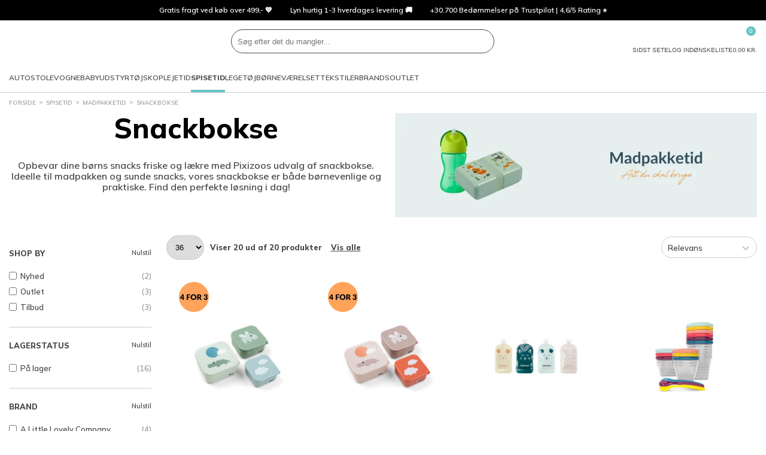

--- FILE ---
content_type: text/html; charset=utf-8
request_url: https://www.pixizoo.dk/spisetid-madpakketid-snackbokse
body_size: 90689
content:
<!DOCTYPE html>
<html class="fonts-loading theme-pixizoo" lang="da" 
    
>
<head>
    <meta charset="utf-8" />
    <meta name="viewport" content="width=device-width, initial-scale=1.0" />
    <meta name="p:domain_verify" content="d6ad29fba3581ddf758eb1890aa9d74b" />

    <script>
        window.dataLayer = window.dataLayer || [];
        window.hrq = window.hrq || [];
    </script>

        <script id="CookieConsent" src="https://policy.app.cookieinformation.com/uc.js" data-culture="DA" data-gcm-version="2.0"></script>
            <!-- GrowthBook -->
            <script
                src="https://cdn.jsdelivr.net/npm/@growthbook/growthbook/dist/bundles/auto.min.js"
                data-api-host="https://cdn.growthbook.io"
                data-client-key="sdk-Hovk8veWeoMiG1q"
                async
            ></script>
            <!-- End GrowthBook -->
        <script>
            function gtag() {
                window.dataLayer.push(arguments);
            }
            gtag('consent', 'default', {
                ad_storage: 'denied',
                ad_user_data: 'denied',
                ad_personalization: 'denied',
                analytics_storage: 'denied',
                wait_for_update: 500,
            });
            gtag('set', 'ads_data_redaction', true);
        </script>
        <!-- Google Tag Manager -->       
        <script>
            !(function () {
                'use strict';
                function l(e) {
                    for (var t = e, r = 0, n = document.cookie.split(';'); r < n.length; r++) {
                        var o = n[r].split('=');
                        if (o[0].trim() === t) return o[1];
                    }
                }
                function s(e) {
                    return localStorage.getItem(e);
                }
                function u(e) {
                    return window[e];
                }
                function d(e, t) {
                    e = document.querySelector(e);
                    return t ? (null == e ? void 0 : e.getAttribute(t)) : null == e ? void 0 : e.textContent;
                }
                var e = window,
                    t = document,
                    r = 'script',
                    n = 'dataLayer',
                    o = 'GTM-PHWDL2VZ',
                    a = 'https://sgtm.pixizoo.dk',
                    i = '',
                    c = 'binpfgpy',
                    E = 'cookie',
                    I = '_cuids',
                    v = '',
                    g = !1;
                try {
                    var g =
                            !!E &&
                            ((m = navigator.userAgent), !!(m = new RegExp('Version/([0-9._]+)(.*Mobile)?.*Safari.*').exec(m))) &&
                            16.4 <= parseFloat(m[1]),
                        A = 'stapeUserId' === E,
                        f =
                            g && !A
                                ? (function (e, t, r) {
                                        void 0 === t && (t = '');
                                        var n = { cookie: l, localStorage: s, jsVariable: u, cssSelector: d },
                                            t = Array.isArray(t) ? t : [t];
                                        if (e && n[e])
                                            for (var o = n[e], a = 0, i = t; a < i.length; a++) {
                                                var c = i[a],
                                                    c = r ? o(c, r) : o(c);
                                                if (c) return c;
                                            }
                                        else console.warn('invalid uid source', e);
                                })(E, I, v)
                                : void 0;
                    g = g && (!!f || A);
                } catch (e) {
                    console.error(e);
                }
                var m = e,
                    E = ((m[n] = m[n] || []), m[n].push({ 'gtm.start': new Date().getTime(), event: 'gtm.js' }), t.getElementsByTagName(r)[0]),
                    I = 'dataLayer' === n ? '' : '&l=' + n,
                    v = f ? '&bi=' + encodeURIComponent(f) : '',
                    A = t.createElement(r),
                    e = g ? 'kp' + c : c,
                    n = !g && i ? i : a;
                (A.async = !0), (A.src = n + '/' + e + '.js?id=' + o + I + v), null != (f = E.parentNode) && f.insertBefore(A, E);
            })();
        </script>
        <!-- End Google Tag Manager -->

    <link rel="icon" href="https://pixizoo-static-d7beh3bga7gxg8dg.z03.azurefd.net/favicons/pixizoo/favicon.ico">
    <link rel="icon" type="image/svg+xml" href="https://pixizoo-static-d7beh3bga7gxg8dg.z03.azurefd.net/favicons/pixizoo/favicon.svg">
    <link rel="apple-touch-icon" href="https://pixizoo-static-d7beh3bga7gxg8dg.z03.azurefd.net/favicons/pixizoo/apple-180x180.png">
    <link rel="manifest" href="/favicons/pixizoo/manifest.json">
    

    
    
                    <title data-rh="true">Snackbokse til Børn: Perfekt til Sunde Snacks - Pixizoo.dk</title>
                    <meta data-rh="true" name="description" content="Opbevar dine børns snacks friske og lækre med Pixizoos udvalg af snackbokse. Find den perfekte løsning i dag!
"/><meta data-rh="true" name="keywords" content="Madpakketid, madkasse, drikkedunk, snackboks"/>
                    <link data-rh="true" rel="canonical" href="https://www.pixizoo.dk/spisetid-madpakketid-snackbokse"/>
                    <script data-rh="true" type="text/javascript">
				var dataLayer = dataLayer || [];
				dataLayer.push({
					'splitTestGroup': 'A',
				});
		</script><script data-rh="true" type="application/ld+json">{"@context":"http://schema.org","@type":"Organization","name":"Pixizoo ApS","url":"https://www.pixizoo.dk","sameAs":["https://www.instagram.com/babysamdk","https://da-dk.facebook.com/BabySam.dk/","https://www.youtube.com/user/BabySamTV"]}</script>
                
    
                    
                    <style data-styled="true" data-styled-version="6.1.19">.kHekTk{width:100%;height:100%;background-color:rgba(0,0,0,0.7);display:flex;align-items:center;justify-content:center;position:fixed;top:0;left:0;z-index:9999;transition:200ms;opacity:0;visibility:hidden;}/*!sc*/
data-styled.g1[id="PageSpinner__Wrapper-sc-1n60t4u-0"]{content:"kHekTk,"}/*!sc*/
.gQdJqx{width:34px;height:34px;border:8px solid rgba(255,255,255,0.5);border-top-color:#fff;border-radius:50%;animation:fEWCgj 1s infinite linear;}/*!sc*/
data-styled.g2[id="PageSpinner__Circle-sc-1n60t4u-1"]{content:"gQdJqx,"}/*!sc*/
.bHRFlC{display:block;fill:currentColor;}/*!sc*/
data-styled.g3[id="svg__Icon-sc-rd2zqx-0"]{content:"bHRFlC,"}/*!sc*/
.eehbJY{display:block;position:relative;margin-left:auto;margin-right:auto;margin-top:0;max-width:1390px;padding-left:15px;padding-right:15px;box-sizing:content-box;}/*!sc*/
.grid__ContainerFluid-sc-162yo7s-0 .grid__ContainerFluid-sc-162yo7s-0{padding-left:5px;padding-right:5px;}/*!sc*/
data-styled.g22[id="grid__ContainerFluid-sc-162yo7s-0"]{content:"eehbJY,"}/*!sc*/
.dMFmOq{display:flex;flex-wrap:wrap;align-items:stretch;margin-right:-5px;margin-left:-5px;margin-top:20px;}/*!sc*/
@media (min-width:768px){.dMFmOq{display:flex;}}/*!sc*/
.bmhPZx{display:flex;flex-wrap:wrap;align-items:stretch;margin-right:-5px;margin-left:-5px;}/*!sc*/
@media (min-width:768px){.bmhPZx{display:flex;}}/*!sc*/
.crwbhv{display:flex;flex-wrap:wrap;align-items:stretch;margin-right:-5px;margin-left:-5px;justify-content:flex-end;align-items:center;}/*!sc*/
@media (min-width:768px){.crwbhv{display:flex;}}/*!sc*/
.eYFwWJ{display:flex;flex-wrap:wrap;align-items:stretch;margin-right:-5px;margin-left:-5px;margin-top:100px;}/*!sc*/
@media (min-width:768px){.eYFwWJ{display:flex;}}/*!sc*/
data-styled.g23[id="grid__Row-sc-162yo7s-1"]{content:"dMFmOq,bmhPZx,crwbhv,eYFwWJ,"}/*!sc*/
.lmGJXN{display:block;position:relative;width:100%;min-height:1px;padding-left:5px;padding-right:5px;box-sizing:border-box;flex:none;max-width:100%;}/*!sc*/
@media (min-width:768px){.lmGJXN{display:block;}}/*!sc*/
@media (min-width:1025px){.lmGJXN{flex-grow:0;flex-shrink:0;flex-basis:20.833333333333336%;max-width:20.833333333333336%;}}/*!sc*/
.qdXCR{display:block;position:relative;width:100%;min-height:1px;padding-left:5px;padding-right:5px;box-sizing:border-box;flex:none;max-width:100%;}/*!sc*/
@media (min-width:768px){.qdXCR{display:block;}}/*!sc*/
@media (min-width:1025px){.qdXCR{flex-grow:0;flex-shrink:0;flex-basis:79.16666666666667%;max-width:79.16666666666667%;}}/*!sc*/
.oQctB{display:block;position:relative;width:100%;min-height:1px;padding-left:5px;padding-right:5px;box-sizing:border-box;flex-grow:0;flex-shrink:0;flex-basis:50%;max-width:50%;}/*!sc*/
@media (min-width:768px){.oQctB{flex-grow:0;flex-shrink:0;flex-basis:33.333333333333336%;max-width:33.333333333333336%;display:block;}}/*!sc*/
@media (min-width:1025px){.oQctB{flex-grow:0;flex-shrink:0;flex-basis:25%;max-width:25%;}}/*!sc*/
.dTTNA-d{display:block;position:relative;width:100%;min-height:1px;padding-left:5px;padding-right:5px;box-sizing:border-box;flex:none;max-width:100%;}/*!sc*/
@media (min-width:768px){.dTTNA-d{display:block;}}/*!sc*/
@media (min-width:1025px){.dTTNA-d{flex-grow:0;flex-shrink:0;flex-basis:auto;max-width:100%;width:auto;}}/*!sc*/
.cfbPrY{display:block;position:relative;width:100%;min-height:1px;padding-left:5px;padding-right:5px;box-sizing:border-box;flex:none;max-width:100%;}/*!sc*/
@media (min-width:768px){.cfbPrY{display:block;}}/*!sc*/
@media (min-width:1025px){.cfbPrY{margin-left:20.833333333333336%;flex-grow:0;flex-shrink:0;flex-basis:79.16666666666667%;max-width:79.16666666666667%;}}/*!sc*/
.eriQbV{display:block;position:relative;width:100%;min-height:1px;padding-left:5px;padding-right:5px;box-sizing:border-box;flex:none;max-width:100%;}/*!sc*/
@media (min-width:576px){.eriQbV{flex-grow:1;flex-basis:0;max-width:100%;}}/*!sc*/
@media (min-width:768px){.eriQbV{display:block;}}/*!sc*/
data-styled.g24[id="grid__Column-sc-162yo7s-2"]{content:"lmGJXN,qdXCR,oQctB,dTTNA-d,cfbPrY,eriQbV,"}/*!sc*/
.dfeJVP{display:inline-block;width:8px;height:8px;border-width:1px;border-style:solid;border-radius:50%;margin-right:5px;background-color:var(--color-success);border-color:var(--color-success);}/*!sc*/
.jiKorr{display:inline-block;width:8px;height:8px;border-width:1px;border-style:solid;border-radius:50%;margin-right:5px;background-color:var(--color-danger);border-color:var(--color-danger);}/*!sc*/
data-styled.g25[id="AvailabilityCircle__Indicator-sc-5j7ln9-0"]{content:"dfeJVP,jiKorr,"}/*!sc*/
.gVrUIo{display:grid;grid-template-columns:repeat(auto-fill,minmax(auto,140px));gap:5px;}/*!sc*/
.gVrUIo >:nth-child(n + 2){display:none;}/*!sc*/
data-styled.g26[id="InfoBoxes__Wrapper-sc-d5kw47-0"]{content:"gVrUIo,"}/*!sc*/
.idegOq{padding:6px;display:flex;align-items:center;justify-content:center;font-size:11px;line-height:1;text-align:center;background-color:var(--color-secondary);color:var(--color-heading);}/*!sc*/
data-styled.g27[id="InfoBoxes__Item-sc-d5kw47-1"]{content:"idegOq,"}/*!sc*/
.eJIrkA{margin-top:auto;line-height:normal;}/*!sc*/
data-styled.g28[id="CardPrice__Wrapper-sc-ybl0v6-0"]{content:"eJIrkA,"}/*!sc*/
.hvAciT{font-weight:800;}/*!sc*/
.beJKjU{color:var(--color-danger);font-weight:800;}/*!sc*/
data-styled.g29[id="CardPrice__PriceCurrent-sc-ybl0v6-1"]{content:"hvAciT,beJKjU,"}/*!sc*/
.bEJWZF{margin-top:2px;min-height:14px;font-size:11px;display:flex;flex-wrap:wrap;gap:var(--spacing-2xs);}/*!sc*/
data-styled.g30[id="CardPrice__TextLine-sc-ybl0v6-2"]{content:"bEJWZF,"}/*!sc*/
.hHNwuq{white-space:nowrap;}/*!sc*/
.ebDjVC{white-space:nowrap;text-decoration:line-through;}/*!sc*/
data-styled.g32[id="CardPrice__Amount-sc-ybl0v6-4"]{content:"hHNwuq,ebDjVC,"}/*!sc*/
.lkFjqT{padding:20px 10px;height:100%;background-color:var(--color-background);border:1px solid var(--color-background);display:flex;flex-direction:column;position:relative;font-size:13px;line-height:20px;color:var(--color-text);}/*!sc*/
@media (min-width:768px){.lkFjqT{padding:20px;}}/*!sc*/
@media (min-width:1025px){.lkFjqT{z-index:1;}.lkFjqT:hover{border:1px solid var(--color-border);z-index:2;}}/*!sc*/
data-styled.g34[id="productItem__Wrapper-sc-1wavdrl-0"]{content:"lkFjqT,"}/*!sc*/
.lbvecb{margin-left:auto;padding:0;width:24px;height:24px;background-color:transparent;border:0;color:var(--color-text);appearance:none;cursor:pointer;}/*!sc*/
.lbvecb svg{width:100%;height:100%;fill:currentColor;display:block;}/*!sc*/
data-styled.g35[id="productItem__FavoriteButton-sc-1wavdrl-1"]{content:"lbvecb,"}/*!sc*/
.euGegx{display:flex;justify-content:flex-start;align-items:center;flex-direction:column;color:inherit;text-decoration:none;margin-bottom:10px;min-height:210px;position:relative;}/*!sc*/
.euGegx:hover{color:inherit;text-decoration:none;}/*!sc*/
data-styled.g36[id="productItem__ItemLink-sc-1wavdrl-2"]{content:"euGegx,"}/*!sc*/
.gCuwPr{height:180px;display:flex;align-items:center;justify-content:center;}/*!sc*/
data-styled.g37[id="productItem__ImageWrapper-sc-1wavdrl-3"]{content:"gCuwPr,"}/*!sc*/
.lfeCHT{position:static;max-width:100%;max-height:100%;width:auto;height:auto;flex:none;}/*!sc*/
.dlMNSf{width:300%;position:relative;max-width:none;max-height:none;position:static;max-width:100%;max-height:100%;width:auto;height:auto;flex:none;}/*!sc*/
data-styled.g38[id="productItem__Image-sc-1wavdrl-4"]{content:"lfeCHT,dlMNSf,"}/*!sc*/
.hCRTAG{position:absolute;bottom:0;}/*!sc*/
data-styled.g39[id="productItem__InfoBoxesWrapper-sc-1wavdrl-5"]{content:"hCRTAG,"}/*!sc*/
.etcaqx{margin-bottom:8px;}/*!sc*/
data-styled.g40[id="productItem__Info-sc-1wavdrl-6"]{content:"etcaqx,"}/*!sc*/
.kEgbwn{margin-bottom:8px;min-height:20px;font-weight:bold;white-space:nowrap;text-transform:uppercase;text-overflow:ellipsis;overflow:hidden;}/*!sc*/
data-styled.g41[id="productItem__Brand-sc-1wavdrl-7"]{content:"kEgbwn,"}/*!sc*/
.gNncSc{white-space:nowrap;text-overflow:ellipsis;overflow:hidden;}/*!sc*/
data-styled.g42[id="productItem__Text-sc-1wavdrl-8"]{content:"gNncSc,"}/*!sc*/
.ktINqt{margin:10px 0 5px;padding:6px 0;min-height:27px;border-top:1px solid var(--color-border);border-bottom:1px solid var(--color-border);display:flex;justify-content:center;}/*!sc*/
data-styled.g44[id="productItem__Availability-sc-1wavdrl-10"]{content:"ktINqt,"}/*!sc*/
.cvGSeK{font-size:10px;line-height:normal;white-space:nowrap;text-overflow:ellipsis;overflow:hidden;}/*!sc*/
.cvGSeK:nth-child(2){margin-left:auto;}/*!sc*/
data-styled.g45[id="productItem__AvailabilityItem-sc-1wavdrl-11"]{content:"cvGSeK,"}/*!sc*/
.gSiYHX{width:50px;height:50px;border-radius:50%;display:flex;align-items:center;justify-content:center;position:absolute;top:10px;left:20px;color:var(--color-text-inverted);}/*!sc*/
.gSiYHX img{width:auto;height:auto;max-width:100%;max-height:100%;flex:none;}/*!sc*/
data-styled.g46[id="productItem__Splash-sc-1wavdrl-12"]{content:"gSiYHX,"}/*!sc*/
.fJxCNU{display:none;}/*!sc*/
@media (min-width:1025px){.productItem__Wrapper-sc-1wavdrl-0:hover .fJxCNU{padding:10px 5px;width:45px;height:calc(100% + 31px);background-color:var(--color-background);border:1px solid var(--color-border);border-right:0;display:block;position:absolute;left:-35px;top:-1px;z-index:1;overflow:hidden;}}/*!sc*/
data-styled.g47[id="productItem__ColorVariants-sc-1wavdrl-13"]{content:"fJxCNU,"}/*!sc*/
.iQROyS{margin-right:3px;width:10px;height:10px;min-width:10px;min-height:10px;border-radius:50%;display:flex;align-items:center;justify-content:center;overflow:hidden;}/*!sc*/
@media (min-width:1025px){.iQROyS{margin-right:initial;padding:5px 0;width:40px;height:40px;max-width:100%;min-height:40px;border-radius:unset;}}/*!sc*/
data-styled.g48[id="productItem__ColorVariantsImageWrapper-sc-1wavdrl-14"]{content:"iQROyS,"}/*!sc*/
.iquyjv{display:none;}/*!sc*/
@media (min-width:1025px){.productItem__Wrapper-sc-1wavdrl-0:hover .iquyjv{padding:0 10px 10px;width:calc(100% + 2px);background-color:var(--color-background);border:1px solid var(--color-border);border-top:none;display:block;position:absolute;top:100%;left:-1px;color:var(--color-dimmed);text-align:center;text-overflow:ellipsis;white-space:nowrap;overflow:hidden;}}/*!sc*/
data-styled.g49[id="productItem__SizeVariants-sc-1wavdrl-15"]{content:"iquyjv,"}/*!sc*/
.fWgUPK{color:inherit;text-decoration:none;margin-right:5px;}/*!sc*/
data-styled.g50[id="productItem__SizeVariantLink-sc-1wavdrl-16"]{content:"fWgUPK,"}/*!sc*/
.iIBhMy{display:flex;justify-content:center;max-width:400px;text-align:center;margin:0 auto;}/*!sc*/
@media (min-width:576px){.iIBhMy{display:block;min-width:300px;text-align:left;}}/*!sc*/
data-styled.g98[id="customerService__CustomerServiceWrapper-sc-1w5kux2-0"]{content:"iIBhMy,"}/*!sc*/
.fGhszL{display:inline-block;}/*!sc*/
data-styled.g99[id="customerService__CustomerServiceInfo-sc-1w5kux2-1"]{content:"fGhszL,"}/*!sc*/
.biYMJo{display:flex;justify-content:space-between;gap:4px;}/*!sc*/
data-styled.g100[id="customerService__CustomerServiceOpeningHours-sc-1w5kux2-2"]{content:"biYMJo,"}/*!sc*/
.eZuayS{margin-top:16px;}/*!sc*/
data-styled.g101[id="customerService__Contact-sc-1w5kux2-3"]{content:"eZuayS,"}/*!sc*/
.iQJbLd{display:flex;justify-content:space-between;margin-top:40px;}/*!sc*/
data-styled.g102[id="customerService__Social-sc-1w5kux2-4"]{content:"iQJbLd,"}/*!sc*/
.lcEQWl{display:flex;align-items:center;text-decoration:none;color:var(--color-text);}/*!sc*/
data-styled.g103[id="customerService__SocialLink-sc-1w5kux2-5"]{content:"lcEQWl,"}/*!sc*/
.eiFPwe{fill:currentColor;width:40px;height:40px;}/*!sc*/
data-styled.g104[id="customerService__SocialIcon-sc-1w5kux2-6"]{content:"eiFPwe,"}/*!sc*/
.MFOel{display:none;margin:0 20px 0 8px;font-size:10px;font-style:italic;}/*!sc*/
@media (min-width:576px){.MFOel{display:block;}}/*!sc*/
data-styled.g105[id="customerService__SocialText-sc-1w5kux2-7"]{content:"MFOel,"}/*!sc*/
.bpnIJT{font-size:16px;margin-top:0;margin-bottom:5px;}/*!sc*/
@media (min-width: 768px){.bpnIJT{font-size:20px;}}/*!sc*/
@media (min-width:576px){.bpnIJT{font-size:13px;}}/*!sc*/
data-styled.g106[id="customerService__H4-sc-1w5kux2-8"]{content:"bpnIJT,"}/*!sc*/
.BpnYZ{height:34px;background-color:#000;display:flex;color:#fff;font-size:12px;line-height:34px;overflow:hidden;}/*!sc*/
@media (min-width:1025px){.BpnYZ{padding:0 5px;}}/*!sc*/
data-styled.g112[id="headerTop__Wrapper-sc-1171jg7-0"]{content:"BpnYZ,"}/*!sc*/
.dySvPI{flex-basis:100%;display:flex;position:relative;list-style:none;}/*!sc*/
@media (min-width:1025px){.dySvPI{display:none;}}/*!sc*/
.dySvPI li{width:100%;height:100%;position:absolute;top:0;left:0;opacity:0;transition:500ms;}/*!sc*/
.dySvPI li.active{opacity:1;transition-delay:500ms;}/*!sc*/
data-styled.g113[id="headerTop__ListSlider-sc-1171jg7-1"]{content:"dySvPI,"}/*!sc*/
.dBonBG{display:none;justify-content:center;flex-basis:100%;list-style:none;}/*!sc*/
@media (min-width:1025px){.dBonBG{display:flex;}}/*!sc*/
data-styled.g114[id="headerTop__List-sc-1171jg7-2"]{content:"dBonBG,"}/*!sc*/
.fOPuOh{padding:0 15px;display:flex;align-items:center;overflow:hidden;text-overflow:ellipsis;white-space:nowrap;color:inherit;text-decoration:none;}/*!sc*/
data-styled.g116[id="headerTop__ItemLink-sc-1171jg7-4"]{content:"fOPuOh,"}/*!sc*/
.bXIoga{display:contents;}/*!sc*/
data-styled.g142[id="QuickSearch__Wrapper-sc-25u65w-0"]{content:"bXIoga,"}/*!sc*/
.fnhKYW{padding:8px;height:100%;aspect-ratio:1;background-color:transparent;border:0;cursor:pointer;}/*!sc*/
@media (min-width:1024px){.fnhKYW{display:none;}}/*!sc*/
data-styled.g148[id="QuickSearch__CloseButton-sc-25u65w-6"]{content:"fnhKYW,"}/*!sc*/
.gZgFGx{height:40px;background-color:var(--color-background);border:1px solid var(--color-dark);border-radius:var(--radius-search);display:flex;flex-grow:1;position:relative;z-index:1;}/*!sc*/
data-styled.g149[id="QuickSearch__InputWrapper-sc-25u65w-7"]{content:"gZgFGx,"}/*!sc*/
.idtRtP{padding:0 10px;width:100%;height:100%;background-color:transparent;border:0;border-radius:inherit;color:var(--color-text);font-size:16px;}/*!sc*/
@media (min-width:1024px){.idtRtP{font-size:inherit;}}/*!sc*/
data-styled.g150[id="QuickSearch__Input-sc-25u65w-8"]{content:"idtRtP,"}/*!sc*/
.kApbxC{padding:8px;height:100%;aspect-ratio:1;background-color:transparent;border:0;border-radius:inherit;position:relative;cursor:pointer;}/*!sc*/
data-styled.g151[id="QuickSearch__SearchButton-sc-25u65w-9"]{content:"kApbxC,"}/*!sc*/
.kWFtyN{display:flex;align-items:center;gap:15px;list-style:none;}/*!sc*/
@media (min-width:1200px){.kWFtyN{gap:30px;}.sticky .kWFtyN{gap:15px;}}/*!sc*/
data-styled.g160[id="MegaMenu__List-sc-1j10e7j-0"]{content:"kWFtyN,"}/*!sc*/
.dndQMA{height:50px;border-top:4px solid transparent;border-bottom:4px solid transparent;display:flex;align-items:center;font-size:11px;line-height:normal;text-transform:uppercase;text-decoration:none;transition:border-color 500ms;}/*!sc*/
@media (min-width:1200px){.dndQMA{font-size:12px;}}/*!sc*/
.jOPhMX{height:50px;border-top:4px solid transparent;border-bottom:4px solid transparent;display:flex;align-items:center;font-size:11px;line-height:normal;text-transform:uppercase;text-decoration:none;transition:border-color 500ms;font-weight:bold;border-bottom-color:var(--color-secondary);}/*!sc*/
@media (min-width:1200px){.jOPhMX{font-size:12px;}}/*!sc*/
data-styled.g162[id="MegaMenu__NavLink-sc-1j10e7j-2"]{content:"dndQMA,jOPhMX,"}/*!sc*/
.ikOJuH{background-color:#fff;border-bottom:1px solid var(--color-border);}/*!sc*/
data-styled.g441[id="header__Wrapper-sc-1kiigfx-0"]{content:"ikOJuH,"}/*!sc*/
.dBOdNU{margin:0 auto;padding:10px 15px;max-width:1420px;display:grid;grid-template-columns:auto 1fr auto;grid-template-areas:'burger logo utils' 'search search search';align-items:center;gap:15px;}/*!sc*/
@media (min-width:768px){.dBOdNU{grid-template-columns:auto auto 1fr auto;grid-template-areas:'burger logo search utils';}}/*!sc*/
@media (min-width:1025px){.dBOdNU{padding-top:15px;padding-bottom:0;grid-template-columns:auto 1fr auto;grid-template-areas:'logo search utils' 'megamenu megamenu megamenu';}}/*!sc*/
.sticky .dBOdNU{margin:0;max-width:none;background-color:#fff;border-bottom:1px solid var(--color-border);grid-template-columns:auto 1fr auto;grid-template-areas:'burger logo utils';position:fixed;inset:0 0 auto;z-index:100;}/*!sc*/
@media (min-width:1025px){.sticky .dBOdNU{padding-top:0;grid-template-columns:auto 1fr;grid-template-areas:'logo megamenu';}}/*!sc*/
@media (min-width:1650px){.sticky .dBOdNU{grid-template-columns:auto 1fr auto;grid-template-areas:'logo megamenu utils';}}/*!sc*/
data-styled.g442[id="header__Main-sc-1kiigfx-1"]{content:"dBOdNU,"}/*!sc*/
.dixkvz{grid-area:burger;}/*!sc*/
@media (min-width:1025px){.dixkvz{display:none;}}/*!sc*/
data-styled.g443[id="header__Burger-sc-1kiigfx-2"]{content:"dixkvz,"}/*!sc*/
.dclzXe{width:90px;grid-area:logo;}/*!sc*/
@media (min-width:1025px){.dclzXe{width:140px;}.sticky .dclzXe{width:100px;}}/*!sc*/
.dclzXe svg{display:block;}/*!sc*/
data-styled.g444[id="header__LogoLink-sc-1kiigfx-3"]{content:"dclzXe,"}/*!sc*/
.hIsleG{grid-area:search;}/*!sc*/
@media (min-width:768px){.hIsleG{margin:0 auto;width:100%;max-width:440px;}}/*!sc*/
.sticky .hIsleG{display:none;}/*!sc*/
data-styled.g445[id="header__Search-sc-1kiigfx-4"]{content:"hIsleG,"}/*!sc*/
.lbSUFB{grid-area:utils;display:flex;justify-self:end;gap:10px;}/*!sc*/
@media (min-width:1025px){.lbSUFB{gap:30px;}}/*!sc*/
@media (min-width:1025px){.sticky .lbSUFB{display:none;}}/*!sc*/
@media (min-width:1650px){.sticky .lbSUFB{display:flex;gap:15px;}}/*!sc*/
data-styled.g446[id="header__Utils-sc-1kiigfx-5"]{content:"lbSUFB,"}/*!sc*/
.fWsozi{padding:0;background-color:transparent;border:0;appearance:none;cursor:pointer;display:grid;justify-items:center;gap:5px;position:relative;color:var(--color-text);font-size:7px;line-height:1;text-align:center;text-transform:uppercase;}/*!sc*/
@media (min-width:768px){.fWsozi{font-size:10px;}}/*!sc*/
.fWsozi svg{width:24px;height:24px;fill:currentColor;display:block;}/*!sc*/
.bRWPoo{padding:0;background-color:transparent;border:0;appearance:none;cursor:pointer;display:none;justify-items:center;gap:5px;position:relative;color:var(--color-text);font-size:7px;line-height:1;text-align:center;text-transform:uppercase;}/*!sc*/
@media (min-width:768px){.bRWPoo{display:grid;font-size:10px;}}/*!sc*/
.bRWPoo svg{width:24px;height:24px;fill:currentColor;display:block;}/*!sc*/
data-styled.g447[id="header__IconButton-sc-1kiigfx-6"]{content:"fWsozi,bRWPoo,"}/*!sc*/
.lihfjN{text-decoration:none;display:grid;justify-items:center;gap:5px;position:relative;color:var(--color-text);font-size:7px;line-height:1;text-align:center;text-transform:uppercase;}/*!sc*/
@media (min-width:768px){.lihfjN{font-size:10px;}}/*!sc*/
.lihfjN svg{width:24px;height:24px;fill:currentColor;display:block;}/*!sc*/
data-styled.g448[id="header__IconLink-sc-1kiigfx-7"]{content:"lihfjN,"}/*!sc*/
.kEQDzJ{padding:2px;min-width:16px;background-color:var(--color-primary-alt);border-radius:8px;position:absolute;top:-6px;left:56%;color:#fff;font-size:9px;line-height:12px;text-align:center;}/*!sc*/
.kEQDzJ svg{width:12px;height:12px;}/*!sc*/
data-styled.g449[id="header__IconBadge-sc-1kiigfx-8"]{content:"kEQDzJ,"}/*!sc*/
.fHKret{display:none;}/*!sc*/
@media (min-width:1025px){.fHKret{grid-area:megamenu;display:block;}}/*!sc*/
data-styled.g450[id="header__MegaMenuArea-sc-1kiigfx-9"]{content:"fHKret,"}/*!sc*/
.gaiKhA{padding:5px 0;display:flex;flex-wrap:wrap;list-style:none;}/*!sc*/
data-styled.g472[id="breadcrumb__List-sc-46cs5g-1"]{content:"gaiKhA,"}/*!sc*/
.gQSBJJ{color:var(--color-text);font-size:10px;line-height:14px;text-transform:uppercase;}/*!sc*/
@media (min-width:1025px){.gQSBJJ{color:var(--color-dimmed);}}/*!sc*/
.gQSBJJ::after{content:'>';margin:0 5px;position:relative;top:-1px;}/*!sc*/
.gQSBJJ:last-child::after{display:none;}/*!sc*/
data-styled.g473[id="breadcrumb__Item-sc-46cs5g-2"]{content:"gQSBJJ,"}/*!sc*/
.cjYHNL{padding:5px 0;display:inline-block;color:inherit;text-decoration:none;}/*!sc*/
data-styled.g474[id="breadcrumb__ItemLink-sc-46cs5g-3"]{content:"cjYHNL,"}/*!sc*/
.dscpPP{padding:16px 0;border-bottom:1px solid var(--color-border);}/*!sc*/
@media (min-width:768px){.dscpPP{margin-left:auto;padding:0;border:0;order:1;}}/*!sc*/
data-styled.g477[id="paymentCards__Wrapper-sc-123hy4a-0"]{content:"dscpPP,"}/*!sc*/
.gQXNoj{display:flex;justify-content:center;align-items:center;flex-wrap:wrap;gap:8px;}/*!sc*/
data-styled.g478[id="paymentCards__List-sc-123hy4a-1"]{content:"gQXNoj,"}/*!sc*/
.kcoLMr{flex-shrink:0;list-style:none;}/*!sc*/
.kcoLMr img{width:100%;max-width:40px;max-height:40px;display:block;}/*!sc*/
data-styled.g479[id="paymentCards__Item-sc-123hy4a-2"]{content:"kcoLMr,"}/*!sc*/
.fRGDOo{display:block;width:100%;max-height:40px;max-width:40px;}/*!sc*/
.fRGDOp{display:block;width:100%;max-height:40px;max-width:50px;}/*!sc*/
data-styled.g480[id="paymentCards__PaymentCard-sc-123hy4a-3"]{content:"fRGDOo,fRGDOp,"}/*!sc*/
.gBkVWV{display:inline-block;width:22px;height:16px;transform:rotate(180deg);}/*!sc*/
@media (min-width:576px){.gBkVWV{display:none;}}/*!sc*/
data-styled.g482[id="Accordion__ArrowUp-sc-xlwqeu-0"]{content:"gBkVWV,"}/*!sc*/
.kTanSA{display:block;margin:0 -5px 0;padding:12px 5px;min-width:150px;border-bottom:1px solid var(--color-border);margin-bottom:0;}/*!sc*/
@media (min-width:576px){.kTanSA{display:block;margin:0 0 40px 0;padding:0;border:0;}}/*!sc*/
.jDbSdz{display:none;margin:0 -5px 0;padding:12px 5px;min-width:150px;border-bottom:0;margin-bottom:0;}/*!sc*/
@media (min-width:576px){.jDbSdz{display:block;margin:0 0 40px 0;padding:0;border:0;}}/*!sc*/
.kbquKw{display:block;margin:0 -5px 0;padding:12px 5px;min-width:150px;border-bottom:1px solid var(--color-border);margin-bottom:40px;}/*!sc*/
@media (min-width:576px){.kbquKw{display:block;margin:0 0 40px 0;padding:0;border:0;}}/*!sc*/
data-styled.g483[id="Accordion__FootermenuList-sc-xlwqeu-1"]{content:"kTanSA,jDbSdz,kbquKw,"}/*!sc*/
.chEhFh{list-style:none;margin-top:5px;}/*!sc*/
data-styled.g484[id="Accordion__FootermenuItem-sc-xlwqeu-2"]{content:"chEhFh,"}/*!sc*/
.XKQgI{display:flex;align-items:center;justify-content:space-between;color:var(--color-text);font-size:1.2em;font-weight:bold;text-transform:uppercase;}/*!sc*/
.XKQgI a{flex:0 1 auto;display:inherit;text-decoration:none;color:inherit;}/*!sc*/
.dMCfwU{display:flex;align-items:center;justify-content:flex-start;color:var(--color-text);}/*!sc*/
.dMCfwU a{flex:0 1 auto;display:inherit;text-decoration:none;color:inherit;}/*!sc*/
data-styled.g485[id="Accordion__FootermenuSpan-sc-xlwqeu-3"]{content:"XKQgI,dMCfwU,"}/*!sc*/
.kbfCQO{font-size:13px;line-height:20px;color:var(--color-text);margin-top:50px;}/*!sc*/
data-styled.g487[id="Footer__FooterWrapper-sc-19ifyvj-0"]{content:"kbfCQO,"}/*!sc*/
.hdevYc{background-color:var(--color-surface);}/*!sc*/
data-styled.g488[id="Footer__FooterMenuWrapper-sc-19ifyvj-1"]{content:"hdevYc,"}/*!sc*/
.ldTjuI{padding-bottom:40px;}/*!sc*/
@media (min-width:576px){.ldTjuI{padding:40px 0;}}/*!sc*/
data-styled.g489[id="Footer__Footermenu-sc-19ifyvj-2"]{content:"ldTjuI,"}/*!sc*/
@media (min-width:768px){.dXmaII{display:flex;align-items:center;padding:20px 0;}}/*!sc*/
data-styled.g490[id="Footer__FooterBottom-sc-19ifyvj-3"]{content:"dXmaII,"}/*!sc*/
.gapjz{margin:20px 0;font-size:11px;line-height:13px;text-align:center;}/*!sc*/
@media (min-width:768px){.gapjz{margin:0 20px;text-align:left;}}/*!sc*/
@media (min-width:1025px){.gapjz{font-size:13px;line-height:20px;}}/*!sc*/
data-styled.g491[id="Footer__CompanyInfoText-sc-19ifyvj-4"]{content:"gapjz,"}/*!sc*/
.bWemm{margin-top:20px;display:flex;justify-content:center;flex-shrink:0;gap:10px;}/*!sc*/
@media (min-width:768px){.bWemm{margin-top:0;}}/*!sc*/
data-styled.g492[id="Footer__Badges-sc-19ifyvj-5"]{content:"bWemm,"}/*!sc*/
.ghmFZp{padding:0;width:50px;height:50px;background-color:#000;border:0;border-radius:50%;outline:0;display:flex;align-items:center;justify-content:center;position:fixed;bottom:30px;left:30px;z-index:1;opacity:0;pointer-events:none;transition:opacity 200ms;cursor:pointer;appearance:none;}/*!sc*/
.ghmFZp:focus-visible{border:2px solid var(--color-primary);}/*!sc*/
data-styled.g496[id="ToTop__Button-sc-1mk0fka-0"]{content:"ghmFZp,"}/*!sc*/
.jrBzkE{fill:#fff;width:20px;height:20px;}/*!sc*/
data-styled.g497[id="ToTop__Arrow-sc-1mk0fka-1"]{content:"jrBzkE,"}/*!sc*/
.gltHfP{margin:0 auto 40px;}/*!sc*/
.gltHfP ol,.gltHfP ul{list-style:none;padding:0;border:0;font-size:100%;font:inherit;vertical-align:baseline;}/*!sc*/
data-styled.g504[id="productListStyles__StyledProductListPage-sc-1a2636l-0"]{content:"gltHfP,"}/*!sc*/
.cCdrsW{font-size:13px;line-height:20px;color:var(--color-text);display:none;}/*!sc*/
@media (min-width:1025px){.cCdrsW{display:block;}}/*!sc*/
@media (min-width:1200px){.cCdrsW{padding-right:15px;}}/*!sc*/
data-styled.g505[id="productListStyles__FiltersStyled-sc-1a2636l-1"]{content:"cCdrsW,"}/*!sc*/
.eFXWlP{border-bottom:1px solid var(--color-border);padding:20px 0;}/*!sc*/
data-styled.g506[id="productListStyles__FilterSection-sc-1a2636l-2"]{content:"eFXWlP,"}/*!sc*/
.hVuJFI{display:flex;justify-content:space-between;align-items:center;margin-bottom:15px;}/*!sc*/
data-styled.g507[id="productListStyles__FilterTitleStyled-sc-1a2636l-3"]{content:"hVuJFI,"}/*!sc*/
.jrxRL{font-weight:bold;text-transform:uppercase;color:var(--color-text);}/*!sc*/
data-styled.g508[id="productListStyles__FilterTitleLabel-sc-1a2636l-4"]{content:"jrxRL,"}/*!sc*/
.jMMvFp{font-size:11px;line-height:13px;cursor:pointer;}/*!sc*/
data-styled.g509[id="productListStyles__TinyText-sc-1a2636l-5"]{content:"jMMvFp,"}/*!sc*/
.grDuFi{display:flex;align-items:center;cursor:pointer;}/*!sc*/
data-styled.g510[id="productListStyles__Reset-sc-1a2636l-6"]{content:"grDuFi,"}/*!sc*/
.iQEpiU{fill:var(--color-text);width:10px;height:10px;margin-right:4px;}/*!sc*/
data-styled.g511[id="productListStyles__ResetFilterIcon-sc-1a2636l-7"]{content:"iQEpiU,"}/*!sc*/
.eOsSqk{margin:0 -15px;padding:12px 15px;background-color:var(--color-surface);border-top:1px solid var(--color-border);border-bottom:1px solid var(--color-border);display:flex;color:var(--color-text);font-size:13px;line-height:20px;}/*!sc*/
@media (min-width:1025px){.eOsSqk{display:none;}}/*!sc*/
data-styled.g512[id="productListStyles__MobileFiltersAndSortingButtonsWrapper-sc-1a2636l-8"]{content:"eOsSqk,"}/*!sc*/
.ePqniW{width:100%;height:100%;margin-right:10px;padding:7px 10px;background-color:var(--color-brand);border:1px solid var(--color-border);display:flex;align-items:center;justify-content:center;color:var(--color-text-filter-button);font:inherit;font-size:13px;line-height:20px;cursor:pointer;appearance:none;}/*!sc*/
data-styled.g513[id="productListStyles__MobileButton-sc-1a2636l-9"]{content:"ePqniW,"}/*!sc*/
.dzNGxi{display:none;}/*!sc*/
@media (min-width:1025px){.dzNGxi{display:flex;margin-bottom:2em;align-items:center;justify-content:space-between;color:var(--color-text);font-size:13px;line-height:20px;font-weight:bold;}}/*!sc*/
data-styled.g514[id="productListStyles__SortingStyled-sc-1a2636l-10"]{content:"dzNGxi,"}/*!sc*/
.fxgGHs{display:flex;align-items:center;}/*!sc*/
data-styled.g515[id="productListStyles__SortingLeft-sc-1a2636l-11"]{content:"fxgGHs,"}/*!sc*/
.ePftCG{cursor:pointer;text-decoration:underline;margin-left:15px;}/*!sc*/
data-styled.g516[id="productListStyles__SwitchPaging-sc-1a2636l-12"]{content:"ePftCG,"}/*!sc*/
.hqnJpi{padding:11px 10px;border:1px solid var(--color-border);border-radius:var(--radius-button);}/*!sc*/
data-styled.g517[id="productListStyles__PageSizesDropdown-sc-1a2636l-13"]{content:"hqnJpi,"}/*!sc*/
.lmkvVg{display:flex;align-items:center;justify-content:center;padding:0 15px;margin-top:15px;font-size:14px;font-weight:800;}/*!sc*/
@media (min-width:1025px){.lmkvVg{display:none;}}/*!sc*/
data-styled.g535[id="productListStyles__MobileTotalProductsWrapper-sc-1a2636l-31"]{content:"lmkvVg,"}/*!sc*/
.kCPnVQ{color:var(--color-text);font-size:13px;line-height:20px;font-weight:600;margin-top:4em;}/*!sc*/
data-styled.g536[id="productListStyles__ProductListPagination-sc-1a2636l-32"]{content:"kCPnVQ,"}/*!sc*/
.bjICgi{margin-bottom:10px;text-align:center;}/*!sc*/
@media (min-width:1025px){.bjICgi{margin-left:10px;margin-bottom:0;text-align:left;}}/*!sc*/
data-styled.g537[id="productListStyles__ProductListPaginationPageInfo-sc-1a2636l-33"]{content:"bjICgi,"}/*!sc*/
.fRKDzD{display:flex;align-items:center;justify-content:center;}/*!sc*/
@media (min-width:1025px){.fRKDzD{justify-content:flex-start;}}/*!sc*/
data-styled.g538[id="productListStyles__ProductListPaginationPageNumbers-sc-1a2636l-34"]{content:"fRKDzD,"}/*!sc*/
.blnPTe{background-color:var(--color-dark);color:var(--color-text-inverted);height:40px;width:40px;border-radius:5px;margin-right:10px;display:flex;justify-content:center;align-items:center;cursor:pointer;}/*!sc*/
data-styled.g539[id="productListStyles__ProductListPaginationPageNumber-sc-1a2636l-35"]{content:"blnPTe,"}/*!sc*/
.lfkbTL{width:20px;height:23px;transform:rotate(-90deg);margin-right:10px;fill:var(--color-dimmed);}/*!sc*/
data-styled.g540[id="productListStyles__ProductListPaginationLeftArrow-sc-1a2636l-36"]{content:"lfkbTL,"}/*!sc*/
.fJmLGV{transform:rotate(90deg);}/*!sc*/
data-styled.g541[id="productListStyles__ProductListPaginationRightArrow-sc-1a2636l-37"]{content:"fJmLGV,"}/*!sc*/
.jzrCia{margin-top:20px;color:var(--color-text);font-size:13px;line-height:20px;}/*!sc*/
data-styled.g546[id="productListStyles__ProductListBottomText-sc-1a2636l-42"]{content:"jzrCia,"}/*!sc*/
.feUmgQ{color:var(--color-dimmed);line-height:2em;display:flex;justify-content:space-between;align-content:center;}/*!sc*/
data-styled.g549[id="filterSingleLine__FilterLine-sc-cjfkop-0"]{content:"feUmgQ,"}/*!sc*/
.eoMGkX{width:100%;cursor:pointer;color:var(--color-text);display:flex;align-items:center;}/*!sc*/
data-styled.g550[id="filterSingleLine__FilterLabel-sc-cjfkop-1"]{content:"eoMGkX,"}/*!sc*/
.jOHAEy{margin-right:6px;}/*!sc*/
data-styled.g551[id="filterSingleLine__FilterInput-sc-cjfkop-2"]{content:"jOHAEy,"}/*!sc*/
.dbmsqw{text-decoration:none;pointer-events:none;}/*!sc*/
data-styled.g554[id="filterSingleLine__FilterLink-sc-cjfkop-5"]{content:"dbmsqw,"}/*!sc*/
.faQceO{display:grid;grid-template-columns:auto 1fr auto;grid-template-rows:4px auto;grid-template-areas:'range range range' 'min . max';row-gap:25px;}/*!sc*/
data-styled.g555[id="MultiRangeSlider__Wrapper-sc-19douor-0"]{content:"faQceO,"}/*!sc*/
.eXwFXW{grid-area:range;background-color:#eee;}/*!sc*/
data-styled.g556[id="MultiRangeSlider__Track-sc-19douor-1"]{content:"eXwFXW,"}/*!sc*/
.bFAtVJ{height:100%;background-color:var(--color-dark);}/*!sc*/
data-styled.g557[id="MultiRangeSlider__Range-sc-19douor-2"]{content:"bFAtVJ,"}/*!sc*/
.bcnkUP{grid-area:range;background-color:transparent;outline:none;pointer-events:none;appearance:none;}/*!sc*/
.bcnkUP::-webkit-slider-thumb{width:14px;height:14px;background-color:var(--color-dark);border:0;border-radius:50%;transition:transform 300ms;pointer-events:auto;appearance:none;cursor:pointer;}/*!sc*/
.bcnkUP::-webkit-slider-thumb:active{transform:scale(1.3);}/*!sc*/
.bcnkUP::-moz-range-thumb{width:14px;height:14px;background-color:var(--color-dark);border:0;border-radius:50%;transition:transform 300ms;pointer-events:auto;appearance:none;cursor:pointer;}/*!sc*/
.bcnkUP::-moz-range-thumb:active{transform:scale(1.3);}/*!sc*/
.bcnkUP:focus-visible::-webkit-slider-thumb,.bcnkUP:focus-visible::-moz-range-thumb{outline:4px solid rgba(0,0,0,0.25);}/*!sc*/
data-styled.g558[id="MultiRangeSlider__InputRange-sc-19douor-3"]{content:"bcnkUP,"}/*!sc*/
.gfbero{padding:10px;border:1px solid var(--color-border);font-size:11px;line-height:13px;grid-area:min;}/*!sc*/
.gfbero:last-child{grid-area:max;}/*!sc*/
data-styled.g559[id="MultiRangeSlider__Text-sc-19douor-4"]{content:"gfbero,"}/*!sc*/
.eRToqe{margin-bottom:15px;}/*!sc*/
@media (min-width:1025px){.eRToqe{margin-bottom:30px;display:flex;}}/*!sc*/
data-styled.g568[id="banner__Wrapper-sc-6zbqga-0"]{content:"eRToqe,"}/*!sc*/
@media (min-width:1025px){.reWBh{text-align:center;width:50%;}}/*!sc*/
data-styled.g569[id="banner__TextWrapper-sc-6zbqga-1"]{content:"reWBh,"}/*!sc*/
.cdwYcx{display:none;}/*!sc*/
@media (min-width:1025px){.cdwYcx{padding-left:20px;width:50%;display:flex;align-items:center;justify-content:center;box-sizing:border-box;}.cdwYcx img{max-width:100%;flex:none;height:auto;}}/*!sc*/
data-styled.g570[id="banner__ImageWrapper-sc-6zbqga-2"]{content:"cdwYcx,"}/*!sc*/
.cyjWkl{margin:0;font-size:24px;}/*!sc*/
@media (min-width:1025px){.cyjWkl{font-size:46px;}}/*!sc*/
data-styled.g571[id="banner__Name-sc-6zbqga-3"]{content:"cyjWkl,"}/*!sc*/
.iDhXqP{margin-top:10px;padding-bottom:20px;position:relative;}/*!sc*/
@media (min-width:1025px){.iDhXqP{padding-bottom:0;}}/*!sc*/
data-styled.g573[id="banner__Description-sc-6zbqga-5"]{content:"iDhXqP,"}/*!sc*/
.ymCbX{min-height:40px;line-height:20px;color:var(--color-text);height:40px;overflow:hidden;}/*!sc*/
@media (min-width:1025px){.ymCbX{height:auto;overflow:visible;font-size:16px;line-height:18px;}}/*!sc*/
data-styled.g574[id="banner__LineClamp-sc-6zbqga-6"]{content:"ymCbX,"}/*!sc*/
.gZQQAn{padding:0;background-color:transparent;border:0;font:inherit;text-decoration:underline;cursor:pointer;appearance:none;position:absolute;left:0;bottom:0;}/*!sc*/
@media (min-width:1025px){.gZQQAn{display:none;}}/*!sc*/
data-styled.g575[id="banner__ReadMore-sc-6zbqga-7"]{content:"gZQQAn,"}/*!sc*/
@keyframes fEWCgj{0%{transform:rotate(0deg);}100%{transform:rotate(360deg);}}/*!sc*/
data-styled.g646[id="sc-keyframes-fEWCgj"]{content:"fEWCgj,"}/*!sc*/
</style>
                

    <link rel="stylesheet" href="https://pixizoo-static-d7beh3bga7gxg8dg.z03.azurefd.net/dist/site.css?v=tauskbtD6vcsBePMW4opGvfbtCP6JVl8wBjCnyH7xQE" />
    
    
    <link rel="preconnect" href="https://fonts.gstatic.com">
    <link href="https://fonts.googleapis.com/css2?family=Mulish:wght@400;600;800&family=Oleo+Script+Swash+Caps&family=Satisfy&display=swap" rel="stylesheet">
</head>

<body>
        <!-- Google Tag Manager -->       
        <noscript>
            <iframe src="https://sgtm.pixizoo.dk/ns.html?id=GTM-PHWDL2VZ"
                    height="0" width="0" style="display:none;visibility:hidden"></iframe>
        </noscript>
        <!-- End Google Tag Manager -->
    
<div id="react-app"><link rel="preload" as="image" href="https://cdn.pixizoo.dk/9fecce9b-f362-4642-a04d-dabec5c0a208/productlistproductgroupbanner/Niv%202%20Spisetid,%20Madpakketid.webp"/><header class="header__Wrapper-sc-1kiigfx-0 ikOJuH"><div><div class="headerTop__Wrapper-sc-1171jg7-0 BpnYZ"><ul class="headerTop__ListSlider-sc-1171jg7-1 dySvPI"><li class="active"><span class="headerTop__ItemLink-sc-1171jg7-4 fOPuOh">Gratis fragt ved køb over 499,- 💙</span></li><li><span class="headerTop__ItemLink-sc-1171jg7-4 fOPuOh">Lyn hurtig 1-3 hverdages levering 🚚</span></li><li><span class="headerTop__ItemLink-sc-1171jg7-4 fOPuOh">+30.700 Bedømmelser på Trustpilot | 4,6/5 Rating ⭐️</span></li></ul><ul class="headerTop__List-sc-1171jg7-2 dBonBG"><li class="headerTop__Item-sc-1171jg7-3 bpqhZX"><span class="headerTop__ItemLink-sc-1171jg7-4 fOPuOh">Gratis fragt ved køb over 499,- 💙</span></li><li class="headerTop__Item-sc-1171jg7-3 bpqhZX"><span class="headerTop__ItemLink-sc-1171jg7-4 fOPuOh">Lyn hurtig 1-3 hverdages levering 🚚</span></li><li class="headerTop__Item-sc-1171jg7-3 bpqhZX"><span class="headerTop__ItemLink-sc-1171jg7-4 fOPuOh">+30.700 Bedømmelser på Trustpilot | 4,6/5 Rating ⭐️</span></li></ul></div></div><div class="header__Main-sc-1kiigfx-1 dBOdNU"><div class="header__Burger-sc-1kiigfx-2 dixkvz"><button type="button" class="header__IconButton-sc-1kiigfx-6 fWsozi"><svg viewBox="0 0 24 24" aria-hidden="true" class="svg__Icon-sc-rd2zqx-0 bHRFlC"><use xlink:href=#burger-f1d00cc9ac789249a09831d1effd8622 /></svg><span>Menu</span></button></div><a aria-label="Forside" class="header__LogoLink-sc-1kiigfx-3 dclzXe" href="/" data-discover="true"><svg viewBox="0 0 731 204" aria-hidden="true" class="svg__Icon-sc-rd2zqx-0 bHRFlC"><use xlink:href=#logo-pixizoo-6099f95e2764a410310b7d6d3dbb905d /></svg></a><div class="header__Utils-sc-1kiigfx-5 lbSUFB"><button type="button" value="lastviewed" class="header__IconButton-sc-1kiigfx-6 bRWPoo"><svg viewBox="0 0 27 21" aria-hidden="true" class="svg__Icon-sc-rd2zqx-0 bHRFlC"><use xlink:href=#eye-a2e660525a2858afd0bb27db2be01158 /></svg><span>Sidst sete</span></button><button type="button" class="header__IconButton-sc-1kiigfx-6 fWsozi"><svg viewBox="0 0 283.5 283.5" aria-hidden="true" class="svg__Icon-sc-rd2zqx-0 bHRFlC"><use xlink:href=#user-9cbdb6c1fddce8a0eb8dd0504a539f62 /></svg><span>Log ind</span></button><button type="button" value="favorites" class="header__IconButton-sc-1kiigfx-6 fWsozi"><svg viewBox="0 0 283.46 283.46" aria-hidden="true" class="svg__Icon-sc-rd2zqx-0 bHRFlC"><use xlink:href=#favorites-7f87a348ae66f59a199ec6620f0405c3 /></svg><span>Ønskeliste</span></button><div><a aria-label="Indkøbskurv" class="header__IconLink-sc-1kiigfx-7 lihfjN" href="/kurv" data-discover="true"><svg viewBox="0 0 283.46 283.46" aria-hidden="true" class="svg__Icon-sc-rd2zqx-0 bHRFlC"><use xlink:href=#shopping-cart-a491c5778bc57e6607ba572f4bc5a7b8 /></svg><span>0,00 kr.</span><div class="header__IconBadge-sc-1kiigfx-8 kEQDzJ">0</div></a></div></div><div class="header__Search-sc-1kiigfx-4 hIsleG"><div itemType="https://schema.org/WebSite" itemScope="" class="QuickSearch__Wrapper-sc-25u65w-0 bXIoga"><link itemProp="url" href="https://www.pixizoo.dk"/><form itemProp="potentialAction" itemType="https://schema.org/SearchAction" itemScope="" class="QuickSearch__Form-sc-25u65w-1 bVReSD" action="/search" method="get"><meta itemProp="target" content="https://www.pixizoo.dk/search?s={s}"/><div class="QuickSearch__Header-sc-25u65w-2 hPyymx"><div class="QuickSearch__InputWrapper-sc-25u65w-7 gZgFGx"><input type="text" placeholder="Søg efter det du mangler..." aria-label="Søg" autoComplete="off" itemProp="query-input" required="" class="QuickSearch__Input-sc-25u65w-8 idtRtP" name="s"/><button type="submit" aria-label="Søg" class="QuickSearch__SearchButton-sc-25u65w-9 kApbxC"><svg viewBox="0 0 20 20" aria-hidden="true" class="svg__Icon-sc-rd2zqx-0 bHRFlC"><use xlink:href=#search-659fc63a64919552f886f44688c990d3 /></svg></button></div><button type="button" aria-label="Luk" hidden="" class="QuickSearch__CloseButton-sc-25u65w-6 fnhKYW"><svg viewBox="0 0 283.46 283.46" aria-hidden="true" class="svg__Icon-sc-rd2zqx-0 bHRFlC"><use xlink:href=#close-d7c6ae0f8ea887e9d9d31e1055ec7e8c /></svg></button></div></form></div></div><div class="header__MegaMenuArea-sc-1kiigfx-9 fHKret"><div><nav><ul class="MegaMenu__List-sc-1j10e7j-0 kWFtyN"><li><a data-index="0" class="MegaMenu__NavLink-sc-1j10e7j-2 dndQMA" href="/autostole" data-discover="true">Autostole</a></li><li><a data-index="1" class="MegaMenu__NavLink-sc-1j10e7j-2 dndQMA" href="/vogne" data-discover="true">Vogne</a></li><li><a data-index="2" class="MegaMenu__NavLink-sc-1j10e7j-2 dndQMA" href="/babyudstyr" data-discover="true">Babyudstyr</a></li><li><a data-index="3" class="MegaMenu__NavLink-sc-1j10e7j-2 dndQMA" href="/toej" data-discover="true">Tøj</a></li><li><a data-index="4" class="MegaMenu__NavLink-sc-1j10e7j-2 dndQMA" href="/sko" data-discover="true">Sko</a></li><li><a data-index="5" class="MegaMenu__NavLink-sc-1j10e7j-2 dndQMA" href="/plejetid" data-discover="true">Plejetid</a></li><li><a data-index="6" class="MegaMenu__NavLink-sc-1j10e7j-2 jOPhMX" href="/spisetid" data-discover="true">Spisetid</a></li><li><a data-index="7" class="MegaMenu__NavLink-sc-1j10e7j-2 dndQMA" href="/legetoej" data-discover="true">Legetøj</a></li><li><a data-index="8" class="MegaMenu__NavLink-sc-1j10e7j-2 dndQMA" href="/boernevaerelset" data-discover="true">Børneværelset</a></li><li><a data-index="9" class="MegaMenu__NavLink-sc-1j10e7j-2 dndQMA" href="/tekstiler" data-discover="true">Tekstiler</a></li><li><a data-index="10" class="MegaMenu__NavLink-sc-1j10e7j-2 dndQMA" href="/maerker" data-discover="true">Brands</a></li><li><a data-index="11" class="MegaMenu__NavLink-sc-1j10e7j-2 dndQMA" href="/sale" data-discover="true">Outlet</a></li></ul></nav></div></div></div></header><div class="grid__ContainerFluid-sc-162yo7s-0 eehbJY"><ol itemType="https://schema.org/BreadcrumbList" itemScope="" class="breadcrumb__List-sc-46cs5g-1 gaiKhA"><li itemType="https://schema.org/ListItem" itemProp="itemListElement" itemScope="" class="breadcrumb__Item-sc-46cs5g-2 gQSBJJ"><a itemProp="item" class="breadcrumb__ItemLink-sc-46cs5g-3 cjYHNL" href="/" data-discover="true"><span itemProp="name">Forside</span></a><meta itemProp="position" content="1"/></li><li itemType="https://schema.org/ListItem" itemProp="itemListElement" itemScope="" class="breadcrumb__Item-sc-46cs5g-2 gQSBJJ"><a itemProp="item" class="breadcrumb__ItemLink-sc-46cs5g-3 cjYHNL" href="/spisetid" data-discover="true"><span itemProp="name">Spisetid</span></a><meta itemProp="position" content="2"/></li><li itemType="https://schema.org/ListItem" itemProp="itemListElement" itemScope="" class="breadcrumb__Item-sc-46cs5g-2 gQSBJJ"><a itemProp="item" class="breadcrumb__ItemLink-sc-46cs5g-3 cjYHNL" href="/spisetid-madpakketid" data-discover="true"><span itemProp="name">Madpakketid</span></a><meta itemProp="position" content="3"/></li><li itemType="https://schema.org/ListItem" itemProp="itemListElement" itemScope="" class="breadcrumb__Item-sc-46cs5g-2 gQSBJJ"><a itemProp="item" class="breadcrumb__ItemLink-sc-46cs5g-3 cjYHNL" href="/spisetid-madpakketid-snackbokse" data-discover="true"><span itemProp="name">Snackbokse</span></a><meta itemProp="position" content="4"/></li></ol></div><div class="productListStyles__StyledProductListPage-sc-1a2636l-0 gltHfP"><div class="grid__ContainerFluid-sc-162yo7s-0 eehbJY"><div class="banner__Wrapper-sc-6zbqga-0 eRToqe"><div class="banner__TextWrapper-sc-6zbqga-1 reWBh"><h1 class="banner__Name-sc-6zbqga-3 cyjWkl">Snackbokse</h1><div class="banner__Description-sc-6zbqga-5 iDhXqP"><div class="banner__LineClamp-sc-6zbqga-6 ymCbX"><div><p>&nbsp;</p>

<p>Opbevar dine b&oslash;rns snacks friske og l&aelig;kre med Pixizoos udvalg af snackbokse. Ideelle til madpakken og sunde snacks, vores snackbokse er b&aring;de b&oslash;rnevenlige og praktiske. Find den perfekte l&oslash;sning i dag!</p>
</div></div><button type="button" class="banner__ReadMore-sc-6zbqga-7 gZQQAn">Læs mere</button></div></div><div class="banner__ImageWrapper-sc-6zbqga-2 cdwYcx"><img src="https://cdn.pixizoo.dk/9fecce9b-f362-4642-a04d-dabec5c0a208/productlistproductgroupbanner/Niv%202%20Spisetid,%20Madpakketid.webp" alt="Snackbokse" width="748" height="215"/></div></div></div><div class="grid__ContainerFluid-sc-162yo7s-0 eehbJY"><div class="productListStyles__MobileFiltersAndSortingButtonsWrapper-sc-1a2636l-8 eOsSqk"><button class="productListStyles__MobileButton-sc-1a2636l-9 ePqniW">Filtre</button><style data-emotion="css b62m3t-container">.css-b62m3t-container{position:relative;box-sizing:border-box;}</style><div class="css-b62m3t-container"><style data-emotion="css 7pg0cj-a11yText">.css-7pg0cj-a11yText{z-index:9999;border:0;clip:rect(1px, 1px, 1px, 1px);height:1px;width:1px;position:absolute;overflow:hidden;padding:0;white-space:nowrap;}</style><span id="react-select-plp-mobile-live-region" class="css-7pg0cj-a11yText"></span><span aria-live="polite" aria-atomic="false" aria-relevant="additions text" role="log" class="css-7pg0cj-a11yText"></span><style data-emotion="css 165805s-control">.css-165805s-control{-webkit-align-items:center;-webkit-box-align:center;-ms-flex-align:center;align-items:center;cursor:default;display:-webkit-box;display:-webkit-flex;display:-ms-flexbox;display:flex;-webkit-box-flex-wrap:wrap;-webkit-flex-wrap:wrap;-ms-flex-wrap:wrap;flex-wrap:wrap;-webkit-box-pack:justify;-webkit-justify-content:space-between;justify-content:space-between;min-height:36px;outline:0!important;position:relative;-webkit-transition:all 100ms;transition:all 100ms;background-color:hsl(0, 0%, 100%);border-color:hsl(0, 0%, 80%);border-radius:0;border-style:solid;border-width:1px;box-shadow:none;box-sizing:border-box;width:160px;border:1px solid var(--color-border);height:36px;text-align:center;}.css-165805s-control:hover{border-color:hsl(0, 0%, 70%);}</style><div class="css-165805s-control"><style data-emotion="css hlgwow">.css-hlgwow{-webkit-align-items:center;-webkit-box-align:center;-ms-flex-align:center;align-items:center;display:grid;-webkit-flex:1;-ms-flex:1;flex:1;-webkit-box-flex-wrap:wrap;-webkit-flex-wrap:wrap;-ms-flex-wrap:wrap;flex-wrap:wrap;-webkit-overflow-scrolling:touch;position:relative;overflow:hidden;padding:2px 8px;box-sizing:border-box;}</style><div class="css-hlgwow"><style data-emotion="css 1fah5ez-singleValue">.css-1fah5ez-singleValue{grid-area:1/1/2/3;max-width:100%;overflow:hidden;text-overflow:ellipsis;white-space:nowrap;color:var(--color-text);margin-left:2px;margin-right:2px;box-sizing:border-box;font-size:13px;font-weight:600;}</style><div class="css-1fah5ez-singleValue">Relevans</div><style data-emotion="css 1hac4vs-dummyInput">.css-1hac4vs-dummyInput{background:0;border:0;caret-color:transparent;font-size:inherit;grid-area:1/1/2/3;outline:0;padding:0;width:1px;color:transparent;left:-100px;opacity:0;position:relative;-webkit-transform:scale(.01);-moz-transform:scale(.01);-ms-transform:scale(.01);transform:scale(.01);}</style><input id="react-select-plp-mobile-input" tabindex="0" inputMode="none" aria-autocomplete="list" aria-expanded="false" aria-haspopup="true" role="combobox" aria-activedescendant="" aria-readonly="true" class="css-1hac4vs-dummyInput" value=""/></div><style data-emotion="css 1wy0on6">.css-1wy0on6{-webkit-align-items:center;-webkit-box-align:center;-ms-flex-align:center;align-items:center;-webkit-align-self:stretch;-ms-flex-item-align:stretch;align-self:stretch;display:-webkit-box;display:-webkit-flex;display:-ms-flexbox;display:flex;-webkit-flex-shrink:0;-ms-flex-negative:0;flex-shrink:0;box-sizing:border-box;}</style><div class="css-1wy0on6"><style data-emotion="css 1xc3v61-indicatorContainer">.css-1xc3v61-indicatorContainer{display:-webkit-box;display:-webkit-flex;display:-ms-flexbox;display:flex;-webkit-transition:color 150ms;transition:color 150ms;color:hsl(0, 0%, 80%);padding:8px;box-sizing:border-box;}.css-1xc3v61-indicatorContainer:hover{color:hsl(0, 0%, 60%);}</style><div class="css-1xc3v61-indicatorContainer" aria-hidden="true"><style data-emotion="css 8mmkcg">.css-8mmkcg{display:inline-block;fill:currentColor;line-height:1;stroke:currentColor;stroke-width:0;}</style><svg height="20" width="20" viewBox="0 0 20 20" aria-hidden="true" focusable="false" class="css-8mmkcg"><path d="M4.516 7.548c0.436-0.446 1.043-0.481 1.576 0l3.908 3.747 3.908-3.747c0.533-0.481 1.141-0.446 1.574 0 0.436 0.445 0.408 1.197 0 1.615-0.406 0.418-4.695 4.502-4.695 4.502-0.217 0.223-0.502 0.335-0.787 0.335s-0.57-0.112-0.789-0.335c0 0-4.287-4.084-4.695-4.502s-0.436-1.17 0-1.615z"></path></svg></div></div></div><input type="hidden" name="sorting-select" value="[object Object]"/></div></div><div class="productListStyles__MobileTotalProductsWrapper-sc-1a2636l-31 lmkvVg">20 produkter</div><div class="grid__Row-sc-162yo7s-1 dMFmOq"><div class="grid__Column-sc-162yo7s-2 lmGJXN"><div class="productListStyles__FiltersStyled-sc-1a2636l-1 cCdrsW"><div class="productListStyles__FilterSection-sc-1a2636l-2 eFXWlP"><div><div class="productListStyles__FilterTitleStyled-sc-1a2636l-3 hVuJFI"><span class="productListStyles__FilterTitleLabel-sc-1a2636l-4 jrxRL">Shop by</span><div class="productListStyles__Reset-sc-1a2636l-6 grDuFi"><svg class="svg__Icon-sc-rd2zqx-0 bHRFlC productListStyles__ResetFilterIcon-sc-1a2636l-7 iQEpiU" viewBox="0 0 283.46 283.46" aria-hidden="true"><use xlink:href=#close-d7c6ae0f8ea887e9d9d31e1055ec7e8c /></svg><span class="productListStyles__TinyText-sc-1a2636l-5 jMMvFp">Nulstil</span></div></div><ul><li class="filterSingleLine__FilterLine-sc-cjfkop-0 feUmgQ"><label class="filterSingleLine__FilterLabel-sc-cjfkop-1 eoMGkX"><input type="checkbox" class="filterSingleLine__FilterInput-sc-cjfkop-2 jOHAEy" name="new"/>Nyhed</label>(<!-- -->2<!-- -->)</li><li class="filterSingleLine__FilterLine-sc-cjfkop-0 feUmgQ"><label class="filterSingleLine__FilterLabel-sc-cjfkop-1 eoMGkX"><input type="checkbox" class="filterSingleLine__FilterInput-sc-cjfkop-2 jOHAEy" name="outlet"/>Outlet</label>(<!-- -->3<!-- -->)</li><li class="filterSingleLine__FilterLine-sc-cjfkop-0 feUmgQ"><label class="filterSingleLine__FilterLabel-sc-cjfkop-1 eoMGkX"><input type="checkbox" class="filterSingleLine__FilterInput-sc-cjfkop-2 jOHAEy" name="campaign"/>Tilbud</label>(<!-- -->3<!-- -->)</li></ul></div></div><div class="productListStyles__FilterSection-sc-1a2636l-2 eFXWlP"><div><div class="productListStyles__FilterTitleStyled-sc-1a2636l-3 hVuJFI"><span class="productListStyles__FilterTitleLabel-sc-1a2636l-4 jrxRL">Lagerstatus</span><div class="productListStyles__Reset-sc-1a2636l-6 grDuFi"><svg class="svg__Icon-sc-rd2zqx-0 bHRFlC productListStyles__ResetFilterIcon-sc-1a2636l-7 iQEpiU" viewBox="0 0 283.46 283.46" aria-hidden="true"><use xlink:href=#close-d7c6ae0f8ea887e9d9d31e1055ec7e8c /></svg><span class="productListStyles__TinyText-sc-1a2636l-5 jMMvFp">Nulstil</span></div></div><ul><li class="filterSingleLine__FilterLine-sc-cjfkop-0 feUmgQ"><label class="filterSingleLine__FilterLabel-sc-cjfkop-1 eoMGkX"><input type="checkbox" class="filterSingleLine__FilterInput-sc-cjfkop-2 jOHAEy" name="instock"/>På lager</label>(<!-- -->16<!-- -->)</li></ul></div></div><div class="productListStyles__FilterSection-sc-1a2636l-2 eFXWlP"><div><div class="productListStyles__FilterTitleStyled-sc-1a2636l-3 hVuJFI"><span class="productListStyles__FilterTitleLabel-sc-1a2636l-4 jrxRL">Brand</span><div class="productListStyles__Reset-sc-1a2636l-6 grDuFi"><svg class="svg__Icon-sc-rd2zqx-0 bHRFlC productListStyles__ResetFilterIcon-sc-1a2636l-7 iQEpiU" viewBox="0 0 283.46 283.46" aria-hidden="true"><use xlink:href=#close-d7c6ae0f8ea887e9d9d31e1055ec7e8c /></svg><span class="productListStyles__TinyText-sc-1a2636l-5 jMMvFp">Nulstil</span></div></div><ul><li class="filterSingleLine__FilterLine-sc-cjfkop-0 feUmgQ"><label class="filterSingleLine__FilterLabel-sc-cjfkop-1 eoMGkX"><input type="checkbox" class="filterSingleLine__FilterInput-sc-cjfkop-2 jOHAEy" name="a-little-lovely-company"/><a tabindex="-1" class="filterSingleLine__FilterLink-sc-cjfkop-5 dbmsqw" href="/spisetid-madpakketid-snackbokse?brand=a-little-lovely-company" data-discover="true">A Little Lovely Company</a></label>(<!-- -->4<!-- -->)</li><li class="filterSingleLine__FilterLine-sc-cjfkop-0 feUmgQ"><label class="filterSingleLine__FilterLabel-sc-cjfkop-1 eoMGkX"><input type="checkbox" class="filterSingleLine__FilterInput-sc-cjfkop-2 jOHAEy" name="babymoov"/><a tabindex="-1" class="filterSingleLine__FilterLink-sc-cjfkop-5 dbmsqw" href="/spisetid-madpakketid-snackbokse?brand=babymoov" data-discover="true">Babymoov</a></label>(<!-- -->7<!-- -->)</li><li class="filterSingleLine__FilterLine-sc-cjfkop-0 feUmgQ"><label class="filterSingleLine__FilterLabel-sc-cjfkop-1 eoMGkX"><input type="checkbox" class="filterSingleLine__FilterInput-sc-cjfkop-2 jOHAEy" name="done-by-deer"/><a tabindex="-1" class="filterSingleLine__FilterLink-sc-cjfkop-5 dbmsqw" href="/spisetid-madpakketid-snackbokse?brand=done-by-deer" data-discover="true">Done By Deer</a></label>(<!-- -->5<!-- -->)</li><li class="filterSingleLine__FilterLine-sc-cjfkop-0 feUmgQ"><label class="filterSingleLine__FilterLabel-sc-cjfkop-1 eoMGkX"><input type="checkbox" class="filterSingleLine__FilterInput-sc-cjfkop-2 jOHAEy" name="filibabba"/><a tabindex="-1" class="filterSingleLine__FilterLink-sc-cjfkop-5 dbmsqw" href="/spisetid-madpakketid-snackbokse?brand=filibabba" data-discover="true">Filibabba</a></label>(<!-- -->3<!-- -->)</li><li class="filterSingleLine__FilterLine-sc-cjfkop-0 feUmgQ"><label class="filterSingleLine__FilterLabel-sc-cjfkop-1 eoMGkX"><input type="checkbox" class="filterSingleLine__FilterInput-sc-cjfkop-2 jOHAEy" name="saro"/><a tabindex="-1" class="filterSingleLine__FilterLink-sc-cjfkop-5 dbmsqw" href="/spisetid-madpakketid-snackbokse?brand=saro" data-discover="true">SARO</a></label>(<!-- -->1<!-- -->)</li></ul></div></div><div class="productListStyles__FilterSection-sc-1a2636l-2 eFXWlP"><div><div class="productListStyles__FilterTitleStyled-sc-1a2636l-3 hVuJFI"><span class="productListStyles__FilterTitleLabel-sc-1a2636l-4 jrxRL">Materiale</span><div class="productListStyles__Reset-sc-1a2636l-6 grDuFi"><svg class="svg__Icon-sc-rd2zqx-0 bHRFlC productListStyles__ResetFilterIcon-sc-1a2636l-7 iQEpiU" viewBox="0 0 283.46 283.46" aria-hidden="true"><use xlink:href=#close-d7c6ae0f8ea887e9d9d31e1055ec7e8c /></svg><span class="productListStyles__TinyText-sc-1a2636l-5 jMMvFp">Nulstil</span></div></div><ul><li class="filterSingleLine__FilterLine-sc-cjfkop-0 feUmgQ"><label class="filterSingleLine__FilterLabel-sc-cjfkop-1 eoMGkX"><input type="checkbox" class="filterSingleLine__FilterInput-sc-cjfkop-2 jOHAEy" name="borosilikatglas"/>Borosilikatglas</label>(<!-- -->2<!-- -->)</li><li class="filterSingleLine__FilterLine-sc-cjfkop-0 feUmgQ"><label class="filterSingleLine__FilterLabel-sc-cjfkop-1 eoMGkX"><input type="checkbox" class="filterSingleLine__FilterInput-sc-cjfkop-2 jOHAEy" name="silikone"/>Silikone</label>(<!-- -->3<!-- -->)</li></ul></div></div><div class="productListStyles__FilterSection-sc-1a2636l-2 eFXWlP"><div class="productListStyles__FilterTitleStyled-sc-1a2636l-3 hVuJFI"><span class="productListStyles__FilterTitleLabel-sc-1a2636l-4 jrxRL">Pris</span><div class="productListStyles__Reset-sc-1a2636l-6 grDuFi"><svg class="svg__Icon-sc-rd2zqx-0 bHRFlC productListStyles__ResetFilterIcon-sc-1a2636l-7 iQEpiU" viewBox="0 0 283.46 283.46" aria-hidden="true"><use xlink:href=#close-d7c6ae0f8ea887e9d9d31e1055ec7e8c /></svg><span class="productListStyles__TinyText-sc-1a2636l-5 jMMvFp">Nulstil</span></div></div><div class="MultiRangeSlider__Wrapper-sc-19douor-0 faQceO"><div class="MultiRangeSlider__Track-sc-19douor-1 eXwFXW"><div style="margin-left:0%;margin-right:0%" class="MultiRangeSlider__Range-sc-19douor-2 bFAtVJ"></div></div><input type="range" aria-label="Min" min="59" max="600" class="MultiRangeSlider__InputRange-sc-19douor-3 bcnkUP" value="59.95"/><input type="range" aria-label="Max" min="59" max="600" class="MultiRangeSlider__InputRange-sc-19douor-3 bcnkUP" value="599.95"/><div class="MultiRangeSlider__Text-sc-19douor-4 gfbero">59,95 kr.</div><div class="MultiRangeSlider__Text-sc-19douor-4 gfbero">599,95 kr.</div></div></div></div></div><div class="grid__Column-sc-162yo7s-2 qdXCR"><div class="productListStyles__SortingStyled-sc-1a2636l-10 dzNGxi"><div class="productListStyles__SortingLeft-sc-1a2636l-11 fxgGHs"><select name="page-sizes" class="productListStyles__PageSizesDropdown-sc-1a2636l-13 hqnJpi"><option value="36" selected="">36</option><option value="72">72</option><option value="108">108</option><option value="144">144</option></select><div class="productListStyles__ProductListPaginationPageInfo-sc-1a2636l-33 bjICgi">Viser<!-- --> <!-- -->20<!-- --> <!-- -->ud af<!-- --> <!-- -->20<!-- --> <!-- -->produkter</div><span class="productListStyles__SwitchPaging-sc-1a2636l-12 ePftCG">Vis alle</span></div><div><style data-emotion="css b62m3t-container">.css-b62m3t-container{position:relative;box-sizing:border-box;}</style><div class="css-b62m3t-container"><style data-emotion="css 7pg0cj-a11yText">.css-7pg0cj-a11yText{z-index:9999;border:0;clip:rect(1px, 1px, 1px, 1px);height:1px;width:1px;position:absolute;overflow:hidden;padding:0;white-space:nowrap;}</style><span id="react-select-plp-desktop-live-region" class="css-7pg0cj-a11yText"></span><span aria-live="polite" aria-atomic="false" aria-relevant="additions text" role="log" class="css-7pg0cj-a11yText"></span><style data-emotion="css 1kwnj1a-control">.css-1kwnj1a-control{-webkit-align-items:center;-webkit-box-align:center;-ms-flex-align:center;align-items:center;cursor:default;display:-webkit-box;display:-webkit-flex;display:-ms-flexbox;display:flex;-webkit-box-flex-wrap:wrap;-webkit-flex-wrap:wrap;-ms-flex-wrap:wrap;flex-wrap:wrap;-webkit-box-pack:justify;-webkit-justify-content:space-between;justify-content:space-between;min-height:36px;outline:0!important;position:relative;-webkit-transition:all 100ms;transition:all 100ms;background-color:hsl(0, 0%, 100%);border-color:hsl(0, 0%, 80%);border-radius:var(--radius-button);border-style:solid;border-width:1px;box-shadow:none;box-sizing:border-box;width:160px;border:1px solid var(--color-border);height:36px;}.css-1kwnj1a-control:hover{border-color:hsl(0, 0%, 70%);}</style><div class="css-1kwnj1a-control"><style data-emotion="css hlgwow">.css-hlgwow{-webkit-align-items:center;-webkit-box-align:center;-ms-flex-align:center;align-items:center;display:grid;-webkit-flex:1;-ms-flex:1;flex:1;-webkit-box-flex-wrap:wrap;-webkit-flex-wrap:wrap;-ms-flex-wrap:wrap;flex-wrap:wrap;-webkit-overflow-scrolling:touch;position:relative;overflow:hidden;padding:2px 8px;box-sizing:border-box;}</style><div class="css-hlgwow"><style data-emotion="css 1yjdftv-singleValue">.css-1yjdftv-singleValue{grid-area:1/1/2/3;max-width:100%;overflow:hidden;text-overflow:ellipsis;white-space:nowrap;color:#4a4a4a;margin-left:2px;margin-right:2px;box-sizing:border-box;font-size:13px;font-weight:600;}</style><div class="css-1yjdftv-singleValue">Relevans</div><style data-emotion="css 1hac4vs-dummyInput">.css-1hac4vs-dummyInput{background:0;border:0;caret-color:transparent;font-size:inherit;grid-area:1/1/2/3;outline:0;padding:0;width:1px;color:transparent;left:-100px;opacity:0;position:relative;-webkit-transform:scale(.01);-moz-transform:scale(.01);-ms-transform:scale(.01);transform:scale(.01);}</style><input id="react-select-plp-desktop-input" tabindex="0" inputMode="none" aria-autocomplete="list" aria-expanded="false" aria-haspopup="true" role="combobox" aria-activedescendant="" aria-readonly="true" class="css-1hac4vs-dummyInput" value=""/></div><style data-emotion="css 1wy0on6">.css-1wy0on6{-webkit-align-items:center;-webkit-box-align:center;-ms-flex-align:center;align-items:center;-webkit-align-self:stretch;-ms-flex-item-align:stretch;align-self:stretch;display:-webkit-box;display:-webkit-flex;display:-ms-flexbox;display:flex;-webkit-flex-shrink:0;-ms-flex-negative:0;flex-shrink:0;box-sizing:border-box;}</style><div class="css-1wy0on6"><style data-emotion="css 1xc3v61-indicatorContainer">.css-1xc3v61-indicatorContainer{display:-webkit-box;display:-webkit-flex;display:-ms-flexbox;display:flex;-webkit-transition:color 150ms;transition:color 150ms;color:hsl(0, 0%, 80%);padding:8px;box-sizing:border-box;}.css-1xc3v61-indicatorContainer:hover{color:hsl(0, 0%, 60%);}</style><div class="css-1xc3v61-indicatorContainer" aria-hidden="true"><style data-emotion="css 8mmkcg">.css-8mmkcg{display:inline-block;fill:currentColor;line-height:1;stroke:currentColor;stroke-width:0;}</style><svg height="20" width="20" viewBox="0 0 20 20" aria-hidden="true" focusable="false" class="css-8mmkcg"><path d="M4.516 7.548c0.436-0.446 1.043-0.481 1.576 0l3.908 3.747 3.908-3.747c0.533-0.481 1.141-0.446 1.574 0 0.436 0.445 0.408 1.197 0 1.615-0.406 0.418-4.695 4.502-4.695 4.502-0.217 0.223-0.502 0.335-0.787 0.335s-0.57-0.112-0.789-0.335c0 0-4.287-4.084-4.695-4.502s-0.436-1.17 0-1.615z"></path></svg></div></div></div><input type="hidden" name="sorting-select" value="[object Object]"/></div></div></div><ul class="grid__Row-sc-162yo7s-1 bmhPZx"><li class="grid__Column-sc-162yo7s-2 oQctB"><div id="13f5d8bb-e6a0-4cb1-8ba7-1a3f0955cea8" class="productItem__Wrapper-sc-1wavdrl-0 lkFjqT"><button type="button" aria-label="Tilføj til ønskeliste" class="productItem__FavoriteButton-sc-1wavdrl-1 lbvecb"><svg viewBox="0 0 283.46 283.46" aria-hidden="true" class="svg__Icon-sc-rd2zqx-0 bHRFlC"><use xlink:href=#favorites-7f87a348ae66f59a199ec6620f0405c3 /></svg></button><a class="productItem__ItemLink-sc-1wavdrl-2 euGegx" href="/snack-boks-saet-3-stk-happy-clouds-groen-onesize" data-discover="true"><div class="productItem__ImageWrapper-sc-1wavdrl-3 gCuwPr"><img src="https://cdn.pixizoo.dk/2c530ce8-fc58-481f-bd07-20e5a3474bdc/productlistproduct/5712643044796.jpg" alt="Snack boks sæt 3 stk Happy clouds - Grøn" loading="lazy" class="productItem__Image-sc-1wavdrl-4 lfeCHT"/></div></a><div class="productItem__Info-sc-1wavdrl-6 etcaqx"><p class="productItem__Brand-sc-1wavdrl-7 kEgbwn">Done By Deer</p><p class="productItem__Text-sc-1wavdrl-8 gNncSc">Snack boks sæt 3 stk Happy clouds - Grøn</p></div><div class="CardPrice__Wrapper-sc-ybl0v6-0 eJIrkA"><div class="CardPrice__PriceCurrent-sc-ybl0v6-1 hvAciT"><span class="CardPrice__Amount-sc-ybl0v6-4 hHNwuq">99,95 kr.</span></div><div class="CardPrice__TextLine-sc-ybl0v6-2 bEJWZF"></div></div><div class="productItem__Availability-sc-1wavdrl-10 ktINqt"><div class="productItem__AvailabilityItem-sc-1wavdrl-11 cvGSeK"><span class="AvailabilityCircle__Indicator-sc-5j7ln9-0 dfeJVP"></span>Lagerstatus</div></div><div class="productItem__Splash-sc-1wavdrl-12 gSiYHX"><img src="https://cdn.pixizoo.dk/dc7f985e-fe83-4394-a213-1875799c7087/productsplash/4%20for%203%20Splash.webp" alt="4 for 3" loading="lazy"/></div><div class="productItem__ColorVariants-sc-1wavdrl-13 fJxCNU"><div class="productItem__ColorVariantsImageWrapper-sc-1wavdrl-14 iQROyS"><img src="https://cdn.pixizoo.dk/acde7b7d-7d28-4ae8-8abb-8eeb8e3e3afb/productdetailsiblingpreview/5712643044765.jpg" loading="lazy" class="productItem__Image-sc-1wavdrl-4 dlMNSf"/></div></div><div class="productItem__SizeVariants-sc-1wavdrl-15 iquyjv"><a class="productItem__SizeVariantLink-sc-1wavdrl-16 fWgUPK" href="/snack-boks-saet-3-stk-happy-clouds-groen-onesize" data-discover="true">OneSize</a></div></div></li><li class="grid__Column-sc-162yo7s-2 oQctB"><div id="97c8d7d2-3a85-4896-bc02-081548697077" class="productItem__Wrapper-sc-1wavdrl-0 lkFjqT"><button type="button" aria-label="Tilføj til ønskeliste" class="productItem__FavoriteButton-sc-1wavdrl-1 lbvecb"><svg viewBox="0 0 283.46 283.46" aria-hidden="true" class="svg__Icon-sc-rd2zqx-0 bHRFlC"><use xlink:href=#favorites-7f87a348ae66f59a199ec6620f0405c3 /></svg></button><a class="productItem__ItemLink-sc-1wavdrl-2 euGegx" href="/snack-boks-saet-3-stk-happy-clouds-pudder-onesize" data-discover="true"><div class="productItem__ImageWrapper-sc-1wavdrl-3 gCuwPr"><img src="https://cdn.pixizoo.dk/acde7b7d-7d28-4ae8-8abb-8eeb8e3e3afb/productlistproduct/5712643044765.jpg" alt="Snack boks sæt 3 stk Happy clouds - Pudder" loading="lazy" class="productItem__Image-sc-1wavdrl-4 lfeCHT"/></div></a><div class="productItem__Info-sc-1wavdrl-6 etcaqx"><p class="productItem__Brand-sc-1wavdrl-7 kEgbwn">Done By Deer</p><p class="productItem__Text-sc-1wavdrl-8 gNncSc">Snack boks sæt 3 stk Happy clouds - Pudder</p></div><div class="CardPrice__Wrapper-sc-ybl0v6-0 eJIrkA"><div class="CardPrice__PriceCurrent-sc-ybl0v6-1 hvAciT"><span class="CardPrice__Amount-sc-ybl0v6-4 hHNwuq">99,95 kr.</span></div><div class="CardPrice__TextLine-sc-ybl0v6-2 bEJWZF"></div></div><div class="productItem__Availability-sc-1wavdrl-10 ktINqt"><div class="productItem__AvailabilityItem-sc-1wavdrl-11 cvGSeK"><span class="AvailabilityCircle__Indicator-sc-5j7ln9-0 dfeJVP"></span>Lagerstatus</div></div><div class="productItem__Splash-sc-1wavdrl-12 gSiYHX"><img src="https://cdn.pixizoo.dk/dc7f985e-fe83-4394-a213-1875799c7087/productsplash/4%20for%203%20Splash.webp" alt="4 for 3" loading="lazy"/></div><div class="productItem__ColorVariants-sc-1wavdrl-13 fJxCNU"><div class="productItem__ColorVariantsImageWrapper-sc-1wavdrl-14 iQROyS"><img src="https://cdn.pixizoo.dk/2c530ce8-fc58-481f-bd07-20e5a3474bdc/productdetailsiblingpreview/5712643044796.jpg" loading="lazy" class="productItem__Image-sc-1wavdrl-4 dlMNSf"/></div></div><div class="productItem__SizeVariants-sc-1wavdrl-15 iquyjv"><a class="productItem__SizeVariantLink-sc-1wavdrl-16 fWgUPK" href="/snack-boks-saet-3-stk-happy-clouds-pudder-onesize" data-discover="true">OneSize</a></div></div></li><li class="grid__Column-sc-162yo7s-2 oQctB"><div id="ea9761c4-2544-4f24-b6a0-e7dacc594080" class="productItem__Wrapper-sc-1wavdrl-0 lkFjqT"><button type="button" aria-label="Tilføj til ønskeliste" class="productItem__FavoriteButton-sc-1wavdrl-1 lbvecb"><svg viewBox="0 0 283.46 283.46" aria-hidden="true" class="svg__Icon-sc-rd2zqx-0 bHRFlC"><use xlink:href=#favorites-7f87a348ae66f59a199ec6620f0405c3 /></svg></button><a class="productItem__ItemLink-sc-1wavdrl-2 euGegx" href="/isy-genbrugelige-klemposer-x20-onesize" data-discover="true"><div class="productItem__ImageWrapper-sc-1wavdrl-3 gCuwPr"><img src="https://cdn.pixizoo.dk/642776b5-4e4f-48b2-976e-545dc3b80476/productlistproduct/A004550_ISY%20POUCHES_PACK%20WEB%20UNIVERSAL%2001_3661276179899.jpg" alt="ISY genbrugelige klemposer x20" loading="lazy" class="productItem__Image-sc-1wavdrl-4 lfeCHT"/></div></a><div class="productItem__Info-sc-1wavdrl-6 etcaqx"><p class="productItem__Brand-sc-1wavdrl-7 kEgbwn">Babymoov</p><p class="productItem__Text-sc-1wavdrl-8 gNncSc">ISY genbrugelige klemposer x20</p></div><div class="CardPrice__Wrapper-sc-ybl0v6-0 eJIrkA"><div class="CardPrice__PriceCurrent-sc-ybl0v6-1 hvAciT"><span class="CardPrice__Amount-sc-ybl0v6-4 hHNwuq">199,95 kr.</span></div><div class="CardPrice__TextLine-sc-ybl0v6-2 bEJWZF"></div></div><div class="productItem__Availability-sc-1wavdrl-10 ktINqt"><div class="productItem__AvailabilityItem-sc-1wavdrl-11 cvGSeK"><span class="AvailabilityCircle__Indicator-sc-5j7ln9-0 dfeJVP"></span>Lagerstatus</div></div><div class="productItem__SizeVariants-sc-1wavdrl-15 iquyjv"><a class="productItem__SizeVariantLink-sc-1wavdrl-16 fWgUPK" href="/isy-genbrugelige-klemposer-x20-onesize" data-discover="true">OneSize</a></div></div></li><li class="grid__Column-sc-162yo7s-2 oQctB"><div id="785d8be1-6e3b-40a6-a21a-1d2c6b355e2a" class="productItem__Wrapper-sc-1wavdrl-0 lkFjqT"><button type="button" aria-label="Tilføj til ønskeliste" class="productItem__FavoriteButton-sc-1wavdrl-1 lbvecb"><svg viewBox="0 0 283.46 283.46" aria-hidden="true" class="svg__Icon-sc-rd2zqx-0 bHRFlC"><use xlink:href=#favorites-7f87a348ae66f59a199ec6620f0405c3 /></svg></button><a class="productItem__ItemLink-sc-1wavdrl-2 euGegx" href="/madboetter-multisaet-onesize" data-discover="true"><div class="productItem__ImageWrapper-sc-1wavdrl-3 gCuwPr"><img src="https://cdn.pixizoo.dk/88ac0755-756e-424c-912d-cd34ce406488/productlistproduct/A004310_BABYBOLS%20KIT%20XXL_PACK%20WEB%20UNIVERSAL%2001%20BIS_3661276147379.jpg" alt="Madbøtter - multisæt" loading="lazy" class="productItem__Image-sc-1wavdrl-4 lfeCHT"/></div></a><div class="productItem__Info-sc-1wavdrl-6 etcaqx"><p class="productItem__Brand-sc-1wavdrl-7 kEgbwn">Babymoov</p><p class="productItem__Text-sc-1wavdrl-8 gNncSc">Madbøtter - multisæt</p></div><div class="CardPrice__Wrapper-sc-ybl0v6-0 eJIrkA"><div class="CardPrice__PriceCurrent-sc-ybl0v6-1 hvAciT"><span class="CardPrice__Amount-sc-ybl0v6-4 hHNwuq">280,00 kr.</span></div><div class="CardPrice__TextLine-sc-ybl0v6-2 bEJWZF"></div></div><div class="productItem__Availability-sc-1wavdrl-10 ktINqt"><div class="productItem__AvailabilityItem-sc-1wavdrl-11 cvGSeK"><span class="AvailabilityCircle__Indicator-sc-5j7ln9-0 dfeJVP"></span>Lagerstatus</div></div><div class="productItem__SizeVariants-sc-1wavdrl-15 iquyjv"><a class="productItem__SizeVariantLink-sc-1wavdrl-16 fWgUPK" href="/madboetter-multisaet-onesize" data-discover="true">OneSize</a></div></div></li><li class="grid__Column-sc-162yo7s-2 oQctB"><div id="d4b9c575-0f2b-49e6-8487-b1a128176b3d" class="productItem__Wrapper-sc-1wavdrl-0 lkFjqT"><button type="button" aria-label="Tilføj til ønskeliste" class="productItem__FavoriteButton-sc-1wavdrl-1 lbvecb"><svg viewBox="0 0 283.46 283.46" aria-hidden="true" class="svg__Icon-sc-rd2zqx-0 bHRFlC"><use xlink:href=#favorites-7f87a348ae66f59a199ec6620f0405c3 /></svg></button><a class="productItem__ItemLink-sc-1wavdrl-2 euGegx" href="/madboetter-250ml-onesize" data-discover="true"><div class="productItem__ImageWrapper-sc-1wavdrl-3 gCuwPr"><img src="https://cdn.pixizoo.dk/35be345e-bb8a-4949-93e8-dacd2de74d6e/productlistproduct/PHOTO%201_A004309-3661276147362-Babybol%206x250%20ml-1.jpg" alt="Madbøtter - 250ml" loading="lazy" class="productItem__Image-sc-1wavdrl-4 lfeCHT"/></div></a><div class="productItem__Info-sc-1wavdrl-6 etcaqx"><p class="productItem__Brand-sc-1wavdrl-7 kEgbwn">Babymoov</p><p class="productItem__Text-sc-1wavdrl-8 gNncSc">Madbøtter - 250ml</p></div><div class="CardPrice__Wrapper-sc-ybl0v6-0 eJIrkA"><div class="CardPrice__PriceCurrent-sc-ybl0v6-1 hvAciT"><span class="CardPrice__Amount-sc-ybl0v6-4 hHNwuq">145,00 kr.</span></div><div class="CardPrice__TextLine-sc-ybl0v6-2 bEJWZF"></div></div><div class="productItem__Availability-sc-1wavdrl-10 ktINqt"><div class="productItem__AvailabilityItem-sc-1wavdrl-11 cvGSeK"><span class="AvailabilityCircle__Indicator-sc-5j7ln9-0 dfeJVP"></span>Lagerstatus</div></div><div class="productItem__SizeVariants-sc-1wavdrl-15 iquyjv"><a class="productItem__SizeVariantLink-sc-1wavdrl-16 fWgUPK" href="/madboetter-250ml-onesize" data-discover="true">OneSize</a></div></div></li><li class="grid__Column-sc-162yo7s-2 oQctB"><div id="230b3339-9c26-47a0-ae14-44a0301e95fb" class="productItem__Wrapper-sc-1wavdrl-0 lkFjqT"><button type="button" aria-label="Tilføj til ønskeliste" class="productItem__FavoriteButton-sc-1wavdrl-1 lbvecb"><svg viewBox="0 0 283.46 283.46" aria-hidden="true" class="svg__Icon-sc-rd2zqx-0 bHRFlC"><use xlink:href=#favorites-7f87a348ae66f59a199ec6620f0405c3 /></svg></button><a class="productItem__ItemLink-sc-1wavdrl-2 euGegx" href="/isy-bowls-6x-250-ml-3x-120ml-onesize" data-discover="true"><div class="productItem__ImageWrapper-sc-1wavdrl-3 gCuwPr"><img src="https://cdn.pixizoo.dk/1ce38f3e-4284-493c-88ac-78d64b966750/productlistproduct/A004315_ISY%20BOWLS%206x250%203x120mL_PACK%20WEB%20UNIVERSAL%2001_3661276178878.jpg" alt="ISY Bowls - 6x 250 ml &amp; 3x 120ml" loading="lazy" class="productItem__Image-sc-1wavdrl-4 lfeCHT"/></div></a><div class="productItem__Info-sc-1wavdrl-6 etcaqx"><p class="productItem__Brand-sc-1wavdrl-7 kEgbwn">Babymoov</p><p class="productItem__Text-sc-1wavdrl-8 gNncSc">ISY Bowls - 6x 250 ml &amp; 3x 120ml</p></div><div class="CardPrice__Wrapper-sc-ybl0v6-0 eJIrkA"><div class="CardPrice__PriceCurrent-sc-ybl0v6-1 hvAciT"><span class="CardPrice__Amount-sc-ybl0v6-4 hHNwuq">599,95 kr.</span></div><div class="CardPrice__TextLine-sc-ybl0v6-2 bEJWZF"></div></div><div class="productItem__Availability-sc-1wavdrl-10 ktINqt"><div class="productItem__AvailabilityItem-sc-1wavdrl-11 cvGSeK"><span class="AvailabilityCircle__Indicator-sc-5j7ln9-0 dfeJVP"></span>Lagerstatus</div></div><div class="productItem__SizeVariants-sc-1wavdrl-15 iquyjv"><a class="productItem__SizeVariantLink-sc-1wavdrl-16 fWgUPK" href="/isy-bowls-6x-250-ml-3x-120ml-onesize" data-discover="true">OneSize</a></div></div></li><li class="grid__Column-sc-162yo7s-2 oQctB"><div id="2d01f818-29e2-440d-95b2-532c51afc101" class="productItem__Wrapper-sc-1wavdrl-0 lkFjqT"><button type="button" aria-label="Tilføj til ønskeliste" class="productItem__FavoriteButton-sc-1wavdrl-1 lbvecb"><svg viewBox="0 0 283.46 283.46" aria-hidden="true" class="svg__Icon-sc-rd2zqx-0 bHRFlC"><use xlink:href=#favorites-7f87a348ae66f59a199ec6620f0405c3 /></svg></button><a class="productItem__ItemLink-sc-1wavdrl-2 euGegx" href="/isy-bowls-6x-250ml-onesize" data-discover="true"><div class="productItem__ImageWrapper-sc-1wavdrl-3 gCuwPr"><img src="https://cdn.pixizoo.dk/a8feeae0-1401-4aa5-a200-b7236c74ce58/productlistproduct/A004314_ISY%20BOWLS%206x250mL_PACK%20WEB%20UNIVERSAL%2001_3661276178861.jpg" alt="ISY Bowls - 6x 250ml" loading="lazy" class="productItem__Image-sc-1wavdrl-4 lfeCHT"/></div></a><div class="productItem__Info-sc-1wavdrl-6 etcaqx"><p class="productItem__Brand-sc-1wavdrl-7 kEgbwn">Babymoov</p><p class="productItem__Text-sc-1wavdrl-8 gNncSc">ISY Bowls - 6x 250ml</p></div><div class="CardPrice__Wrapper-sc-ybl0v6-0 eJIrkA"><div class="CardPrice__PriceCurrent-sc-ybl0v6-1 hvAciT"><span class="CardPrice__Amount-sc-ybl0v6-4 hHNwuq">429,95 kr.</span></div><div class="CardPrice__TextLine-sc-ybl0v6-2 bEJWZF"></div></div><div class="productItem__Availability-sc-1wavdrl-10 ktINqt"><div class="productItem__AvailabilityItem-sc-1wavdrl-11 cvGSeK"><span class="AvailabilityCircle__Indicator-sc-5j7ln9-0 dfeJVP"></span>Lagerstatus</div></div><div class="productItem__SizeVariants-sc-1wavdrl-15 iquyjv"><a class="productItem__SizeVariantLink-sc-1wavdrl-16 fWgUPK" href="/isy-bowls-6x-250ml-onesize" data-discover="true">OneSize</a></div></div></li><li class="grid__Column-sc-162yo7s-2 oQctB"><div id="d37a8e95-808a-41b0-9ff7-f4efd2b920a3" class="productItem__Wrapper-sc-1wavdrl-0 lkFjqT"><button type="button" aria-label="Tilføj til ønskeliste" class="productItem__FavoriteButton-sc-1wavdrl-1 lbvecb"><svg viewBox="0 0 283.46 283.46" aria-hidden="true" class="svg__Icon-sc-rd2zqx-0 bHRFlC"><use xlink:href=#favorites-7f87a348ae66f59a199ec6620f0405c3 /></svg></button><a class="productItem__ItemLink-sc-1wavdrl-2 euGegx" href="/to-go-2-way-snackboette-s-birdee-groen-onesize" data-discover="true"><div class="productItem__ImageWrapper-sc-1wavdrl-3 gCuwPr"><img src="https://cdn.pixizoo.dk/94fb05b4-6a4d-4be3-ae10-0ef79fbf4063/productlistproduct/5712643045120.jpg" alt="To go 2-way snackbøtte S Birdee - Grøn" loading="lazy" class="productItem__Image-sc-1wavdrl-4 lfeCHT"/></div></a><div class="productItem__Info-sc-1wavdrl-6 etcaqx"><p class="productItem__Brand-sc-1wavdrl-7 kEgbwn">Done By Deer</p><p class="productItem__Text-sc-1wavdrl-8 gNncSc">To go 2-way snackbøtte S Birdee - Grøn</p></div><div class="CardPrice__Wrapper-sc-ybl0v6-0 eJIrkA"><div class="CardPrice__PriceCurrent-sc-ybl0v6-1 hvAciT"><span class="CardPrice__Amount-sc-ybl0v6-4 hHNwuq">59,95 kr.</span></div><div class="CardPrice__TextLine-sc-ybl0v6-2 bEJWZF"></div></div><div class="productItem__Availability-sc-1wavdrl-10 ktINqt"><div class="productItem__AvailabilityItem-sc-1wavdrl-11 cvGSeK"><span class="AvailabilityCircle__Indicator-sc-5j7ln9-0 dfeJVP"></span>Lagerstatus</div></div><div class="productItem__Splash-sc-1wavdrl-12 gSiYHX"><img src="https://cdn.pixizoo.dk/dc7f985e-fe83-4394-a213-1875799c7087/productsplash/4%20for%203%20Splash.webp" alt="4 for 3" loading="lazy"/></div><div class="productItem__SizeVariants-sc-1wavdrl-15 iquyjv"><a class="productItem__SizeVariantLink-sc-1wavdrl-16 fWgUPK" href="/to-go-2-way-snackboette-s-birdee-groen-onesize" data-discover="true">OneSize</a></div></div></li><li class="grid__Column-sc-162yo7s-2 oQctB"><div id="3ebf882a-9885-41ce-be52-274564edcd22" class="productItem__Wrapper-sc-1wavdrl-0 lkFjqT"><button type="button" aria-label="Tilføj til ønskeliste" class="productItem__FavoriteButton-sc-1wavdrl-1 lbvecb"><svg viewBox="0 0 283.46 283.46" aria-hidden="true" class="svg__Icon-sc-rd2zqx-0 bHRFlC"><use xlink:href=#favorites-7f87a348ae66f59a199ec6620f0405c3 /></svg></button><a class="productItem__ItemLink-sc-1wavdrl-2 euGegx" href="/babymad-boette-3-stk-ozzo-pudder-onesize" data-discover="true"><div class="productItem__ImageWrapper-sc-1wavdrl-3 gCuwPr"><img src="https://cdn.pixizoo.dk/5a2229e9-f73e-48d7-abf2-0a351626104d/productlistproduct/5712643044673.jpg" alt="Babymad bøtte 3 stk. Ozzo - Pudder" loading="lazy" class="productItem__Image-sc-1wavdrl-4 lfeCHT"/></div></a><div class="productItem__Info-sc-1wavdrl-6 etcaqx"><p class="productItem__Brand-sc-1wavdrl-7 kEgbwn">Done By Deer</p><p class="productItem__Text-sc-1wavdrl-8 gNncSc">Babymad bøtte 3 stk. Ozzo - Pudder</p></div><div class="CardPrice__Wrapper-sc-ybl0v6-0 eJIrkA"><div class="CardPrice__PriceCurrent-sc-ybl0v6-1 hvAciT"><span class="CardPrice__Amount-sc-ybl0v6-4 hHNwuq">119,95 kr.</span></div><div class="CardPrice__TextLine-sc-ybl0v6-2 bEJWZF"></div></div><div class="productItem__Availability-sc-1wavdrl-10 ktINqt"><div class="productItem__AvailabilityItem-sc-1wavdrl-11 cvGSeK"><span class="AvailabilityCircle__Indicator-sc-5j7ln9-0 dfeJVP"></span>Lagerstatus</div></div><div class="productItem__Splash-sc-1wavdrl-12 gSiYHX"><img src="https://cdn.pixizoo.dk/dc7f985e-fe83-4394-a213-1875799c7087/productsplash/4%20for%203%20Splash.webp" alt="4 for 3" loading="lazy"/></div><div class="productItem__ColorVariants-sc-1wavdrl-13 fJxCNU"><div class="productItem__ColorVariantsImageWrapper-sc-1wavdrl-14 iQROyS"><img src="https://cdn.pixizoo.dk/26b16bec-be15-446b-9bc9-91843811a582/productdetailsiblingpreview/5712643044734.jpg" loading="lazy" class="productItem__Image-sc-1wavdrl-4 dlMNSf"/></div></div><div class="productItem__SizeVariants-sc-1wavdrl-15 iquyjv"><a class="productItem__SizeVariantLink-sc-1wavdrl-16 fWgUPK" href="/babymad-boette-3-stk-ozzo-pudder-onesize" data-discover="true">OneSize</a></div></div></li><li class="grid__Column-sc-162yo7s-2 oQctB"><div id="921723ae-0dde-4d52-a34e-a403202a9a88" class="productItem__Wrapper-sc-1wavdrl-0 lkFjqT"><button type="button" aria-label="Tilføj til ønskeliste" class="productItem__FavoriteButton-sc-1wavdrl-1 lbvecb"><svg viewBox="0 0 283.46 283.46" aria-hidden="true" class="svg__Icon-sc-rd2zqx-0 bHRFlC"><use xlink:href=#favorites-7f87a348ae66f59a199ec6620f0405c3 /></svg></button><a class="productItem__ItemLink-sc-1wavdrl-2 euGegx" href="/babymad-boette-3-stk-croco-groen-onesize" data-discover="true"><div class="productItem__ImageWrapper-sc-1wavdrl-3 gCuwPr"><img src="https://cdn.pixizoo.dk/26b16bec-be15-446b-9bc9-91843811a582/productlistproduct/5712643044734.jpg" alt="Babymad bøtte 3 stk. Croco - Grøn" loading="lazy" class="productItem__Image-sc-1wavdrl-4 lfeCHT"/></div></a><div class="productItem__Info-sc-1wavdrl-6 etcaqx"><p class="productItem__Brand-sc-1wavdrl-7 kEgbwn">Done By Deer</p><p class="productItem__Text-sc-1wavdrl-8 gNncSc">Babymad bøtte 3 stk. Croco - Grøn</p></div><div class="CardPrice__Wrapper-sc-ybl0v6-0 eJIrkA"><div class="CardPrice__PriceCurrent-sc-ybl0v6-1 hvAciT"><span class="CardPrice__Amount-sc-ybl0v6-4 hHNwuq">119,95 kr.</span></div><div class="CardPrice__TextLine-sc-ybl0v6-2 bEJWZF"></div></div><div class="productItem__Availability-sc-1wavdrl-10 ktINqt"><div class="productItem__AvailabilityItem-sc-1wavdrl-11 cvGSeK"><span class="AvailabilityCircle__Indicator-sc-5j7ln9-0 dfeJVP"></span>Lagerstatus</div></div><div class="productItem__Splash-sc-1wavdrl-12 gSiYHX"><img src="https://cdn.pixizoo.dk/dc7f985e-fe83-4394-a213-1875799c7087/productsplash/4%20for%203%20Splash.webp" alt="4 for 3" loading="lazy"/></div><div class="productItem__ColorVariants-sc-1wavdrl-13 fJxCNU"><div class="productItem__ColorVariantsImageWrapper-sc-1wavdrl-14 iQROyS"><img src="https://cdn.pixizoo.dk/5a2229e9-f73e-48d7-abf2-0a351626104d/productdetailsiblingpreview/5712643044673.jpg" loading="lazy" class="productItem__Image-sc-1wavdrl-4 dlMNSf"/></div></div><div class="productItem__SizeVariants-sc-1wavdrl-15 iquyjv"><a class="productItem__SizeVariantLink-sc-1wavdrl-16 fWgUPK" href="/babymad-boette-3-stk-croco-groen-onesize" data-discover="true">OneSize</a></div></div></li><li class="grid__Column-sc-162yo7s-2 oQctB"><div id="28109cab-f3e1-44bb-a875-bbc821d8228e" class="productItem__Wrapper-sc-1wavdrl-0 lkFjqT"><button type="button" aria-label="Tilføj til ønskeliste" class="productItem__FavoriteButton-sc-1wavdrl-1 lbvecb"><svg viewBox="0 0 283.46 283.46" aria-hidden="true" class="svg__Icon-sc-rd2zqx-0 bHRFlC"><use xlink:href=#favorites-7f87a348ae66f59a199ec6620f0405c3 /></svg></button><a class="productItem__ItemLink-sc-1wavdrl-2 euGegx" href="/snackboksaet-4-dele-dino-onesize" data-discover="true"><div class="productItem__ImageWrapper-sc-1wavdrl-3 gCuwPr"><img src="https://cdn.pixizoo.dk/20ddccff-c1dc-482c-8943-a7f5a4a32490/productlistproduct/SBSEDI38-1SE.jpg" alt="Snackboksæt 4 dele Dino" loading="lazy" class="productItem__Image-sc-1wavdrl-4 lfeCHT"/></div></a><div class="productItem__Info-sc-1wavdrl-6 etcaqx"><p class="productItem__Brand-sc-1wavdrl-7 kEgbwn">A Little Lovely Company</p><p class="productItem__Text-sc-1wavdrl-8 gNncSc">Snackboksæt 4 dele Dino</p></div><div class="CardPrice__Wrapper-sc-ybl0v6-0 eJIrkA"><div class="CardPrice__PriceCurrent-sc-ybl0v6-1 hvAciT"><span class="CardPrice__Amount-sc-ybl0v6-4 hHNwuq">99,95 kr.</span></div><div class="CardPrice__TextLine-sc-ybl0v6-2 bEJWZF"></div></div><div class="productItem__Availability-sc-1wavdrl-10 ktINqt"><div class="productItem__AvailabilityItem-sc-1wavdrl-11 cvGSeK"><span class="AvailabilityCircle__Indicator-sc-5j7ln9-0 dfeJVP"></span>Lagerstatus</div></div><div class="productItem__Splash-sc-1wavdrl-12 gSiYHX"><img src="https://cdn.pixizoo.dk/dc7f985e-fe83-4394-a213-1875799c7087/productsplash/4%20for%203%20Splash.webp" alt="4 for 3" loading="lazy"/></div><div class="productItem__ColorVariants-sc-1wavdrl-13 fJxCNU"><div class="productItem__ColorVariantsImageWrapper-sc-1wavdrl-14 iQROyS"><img src="https://cdn.pixizoo.dk/835caee6-a70b-43e5-81e2-350c5b951ddc/productdetailsiblingpreview/ALLC-SBSESP21-8719033869875.jpg" loading="lazy" class="productItem__Image-sc-1wavdrl-4 dlMNSf"/></div><div class="productItem__ColorVariantsImageWrapper-sc-1wavdrl-14 iQROyS"><img src="https://cdn.pixizoo.dk/6ef50e0e-b7df-441b-9aa7-d8f22a352153/productdetailsiblingpreview/sbsefo27-lr-1-lunch-and-snack-box-set-forest-friends.jpg" loading="lazy" class="productItem__Image-sc-1wavdrl-4 dlMNSf"/></div><div class="productItem__ColorVariantsImageWrapper-sc-1wavdrl-14 iQROyS"><img src="https://cdn.pixizoo.dk/70abf2cc-08cb-4d2a-925f-f90795043e5d/productdetailsiblingpreview/SBSEBU42-LR-1-Lunch-&amp;-snack-box-set-Butterflies.jpg" loading="lazy" class="productItem__Image-sc-1wavdrl-4 dlMNSf"/></div></div><div class="productItem__SizeVariants-sc-1wavdrl-15 iquyjv"><a class="productItem__SizeVariantLink-sc-1wavdrl-16 fWgUPK" href="/snackboksaet-4-dele-dino-onesize" data-discover="true">OneSize</a></div></div></li><li class="grid__Column-sc-162yo7s-2 oQctB"><div id="511e9567-8ff3-434c-9e2f-4aae99efe9f0" class="productItem__Wrapper-sc-1wavdrl-0 lkFjqT"><button type="button" aria-label="Tilføj til ønskeliste" class="productItem__FavoriteButton-sc-1wavdrl-1 lbvecb"><svg viewBox="0 0 283.46 283.46" aria-hidden="true" class="svg__Icon-sc-rd2zqx-0 bHRFlC"><use xlink:href=#favorites-7f87a348ae66f59a199ec6620f0405c3 /></svg></button><a class="productItem__ItemLink-sc-1wavdrl-2 euGegx" href="/lunch-snack-box-saet-space-onesize" data-discover="true"><div class="productItem__ImageWrapper-sc-1wavdrl-3 gCuwPr"><img src="https://cdn.pixizoo.dk/835caee6-a70b-43e5-81e2-350c5b951ddc/productlistproduct/ALLC-SBSESP21-8719033869875.jpg" alt="Lunch &amp; snack box sæt - space" loading="lazy" class="productItem__Image-sc-1wavdrl-4 lfeCHT"/></div></a><div class="productItem__Info-sc-1wavdrl-6 etcaqx"><p class="productItem__Brand-sc-1wavdrl-7 kEgbwn">A Little Lovely Company</p><p class="productItem__Text-sc-1wavdrl-8 gNncSc">Lunch &amp; snack box sæt - space</p></div><div class="CardPrice__Wrapper-sc-ybl0v6-0 eJIrkA"><div class="CardPrice__PriceCurrent-sc-ybl0v6-1 hvAciT"><span class="CardPrice__Amount-sc-ybl0v6-4 hHNwuq">99,95 kr.</span></div><div class="CardPrice__TextLine-sc-ybl0v6-2 bEJWZF"></div></div><div class="productItem__Availability-sc-1wavdrl-10 ktINqt"><div class="productItem__AvailabilityItem-sc-1wavdrl-11 cvGSeK"><span class="AvailabilityCircle__Indicator-sc-5j7ln9-0 dfeJVP"></span>Lagerstatus</div></div><div class="productItem__Splash-sc-1wavdrl-12 gSiYHX"><img src="https://cdn.pixizoo.dk/dc7f985e-fe83-4394-a213-1875799c7087/productsplash/4%20for%203%20Splash.webp" alt="4 for 3" loading="lazy"/></div><div class="productItem__ColorVariants-sc-1wavdrl-13 fJxCNU"><div class="productItem__ColorVariantsImageWrapper-sc-1wavdrl-14 iQROyS"><img src="https://cdn.pixizoo.dk/6ef50e0e-b7df-441b-9aa7-d8f22a352153/productdetailsiblingpreview/sbsefo27-lr-1-lunch-and-snack-box-set-forest-friends.jpg" loading="lazy" class="productItem__Image-sc-1wavdrl-4 dlMNSf"/></div><div class="productItem__ColorVariantsImageWrapper-sc-1wavdrl-14 iQROyS"><img src="https://cdn.pixizoo.dk/70abf2cc-08cb-4d2a-925f-f90795043e5d/productdetailsiblingpreview/SBSEBU42-LR-1-Lunch-&amp;-snack-box-set-Butterflies.jpg" loading="lazy" class="productItem__Image-sc-1wavdrl-4 dlMNSf"/></div><div class="productItem__ColorVariantsImageWrapper-sc-1wavdrl-14 iQROyS"><img src="https://cdn.pixizoo.dk/20ddccff-c1dc-482c-8943-a7f5a4a32490/productdetailsiblingpreview/SBSEDI38-1SE.jpg" loading="lazy" class="productItem__Image-sc-1wavdrl-4 dlMNSf"/></div></div><div class="productItem__SizeVariants-sc-1wavdrl-15 iquyjv"><a class="productItem__SizeVariantLink-sc-1wavdrl-16 fWgUPK" href="/lunch-snack-box-saet-space-onesize" data-discover="true">OneSize</a></div></div></li><li class="grid__Column-sc-162yo7s-2 oQctB"><div id="be727b8f-649c-4874-aba8-e37de427c57b" class="productItem__Wrapper-sc-1wavdrl-0 lkFjqT"><button type="button" aria-label="Tilføj til ønskeliste" class="productItem__FavoriteButton-sc-1wavdrl-1 lbvecb"><svg viewBox="0 0 283.46 283.46" aria-hidden="true" class="svg__Icon-sc-rd2zqx-0 bHRFlC"><use xlink:href=#favorites-7f87a348ae66f59a199ec6620f0405c3 /></svg></button><a class="productItem__ItemLink-sc-1wavdrl-2 euGegx" href="/snackboksaet-4-dele-butterflies-onesize" data-discover="true"><div class="productItem__ImageWrapper-sc-1wavdrl-3 gCuwPr"><img src="https://cdn.pixizoo.dk/70abf2cc-08cb-4d2a-925f-f90795043e5d/productlistproduct/SBSEBU42-LR-1-Lunch-&amp;-snack-box-set-Butterflies.jpg" alt="Snackboksæt 4 dele Butterflies" loading="lazy" class="productItem__Image-sc-1wavdrl-4 lfeCHT"/></div></a><div class="productItem__Info-sc-1wavdrl-6 etcaqx"><p class="productItem__Brand-sc-1wavdrl-7 kEgbwn">A Little Lovely Company</p><p class="productItem__Text-sc-1wavdrl-8 gNncSc">Snackboksæt 4 dele Butterflies</p></div><div class="CardPrice__Wrapper-sc-ybl0v6-0 eJIrkA"><div class="CardPrice__PriceCurrent-sc-ybl0v6-1 hvAciT"><span class="CardPrice__Amount-sc-ybl0v6-4 hHNwuq">99,95 kr.</span></div><div class="CardPrice__TextLine-sc-ybl0v6-2 bEJWZF"></div></div><div class="productItem__Availability-sc-1wavdrl-10 ktINqt"><div class="productItem__AvailabilityItem-sc-1wavdrl-11 cvGSeK"><span class="AvailabilityCircle__Indicator-sc-5j7ln9-0 dfeJVP"></span>Lagerstatus</div></div><div class="productItem__Splash-sc-1wavdrl-12 gSiYHX"><img src="https://cdn.pixizoo.dk/dc7f985e-fe83-4394-a213-1875799c7087/productsplash/4%20for%203%20Splash.webp" alt="4 for 3" loading="lazy"/></div><div class="productItem__ColorVariants-sc-1wavdrl-13 fJxCNU"><div class="productItem__ColorVariantsImageWrapper-sc-1wavdrl-14 iQROyS"><img src="https://cdn.pixizoo.dk/835caee6-a70b-43e5-81e2-350c5b951ddc/productdetailsiblingpreview/ALLC-SBSESP21-8719033869875.jpg" loading="lazy" class="productItem__Image-sc-1wavdrl-4 dlMNSf"/></div><div class="productItem__ColorVariantsImageWrapper-sc-1wavdrl-14 iQROyS"><img src="https://cdn.pixizoo.dk/6ef50e0e-b7df-441b-9aa7-d8f22a352153/productdetailsiblingpreview/sbsefo27-lr-1-lunch-and-snack-box-set-forest-friends.jpg" loading="lazy" class="productItem__Image-sc-1wavdrl-4 dlMNSf"/></div><div class="productItem__ColorVariantsImageWrapper-sc-1wavdrl-14 iQROyS"><img src="https://cdn.pixizoo.dk/20ddccff-c1dc-482c-8943-a7f5a4a32490/productdetailsiblingpreview/SBSEDI38-1SE.jpg" loading="lazy" class="productItem__Image-sc-1wavdrl-4 dlMNSf"/></div></div><div class="productItem__SizeVariants-sc-1wavdrl-15 iquyjv"><a class="productItem__SizeVariantLink-sc-1wavdrl-16 fWgUPK" href="/snackboksaet-4-dele-butterflies-onesize" data-discover="true">OneSize</a></div></div></li><li class="grid__Column-sc-162yo7s-2 oQctB"><div id="7cb9bee8-02d1-427c-9370-062d9d6360ba" class="productItem__Wrapper-sc-1wavdrl-0 lkFjqT"><button type="button" aria-label="Tilføj til ønskeliste" class="productItem__FavoriteButton-sc-1wavdrl-1 lbvecb"><svg viewBox="0 0 283.46 283.46" aria-hidden="true" class="svg__Icon-sc-rd2zqx-0 bHRFlC"><use xlink:href=#favorites-7f87a348ae66f59a199ec6620f0405c3 /></svg></button><a class="productItem__ItemLink-sc-1wavdrl-2 euGegx" href="/snackbox-hvalen-christian-misty-rose-onesize" data-discover="true"><div class="productItem__ImageWrapper-sc-1wavdrl-3 gCuwPr"><img src="https://cdn.pixizoo.dk/6fa27aca-938e-4ca2-8d19-807fd89755d6/productlistproduct/FI-03203_5712804032037_4.jpg" alt="Snackbox - Hvalen Christian - Misty Rose" loading="lazy" class="productItem__Image-sc-1wavdrl-4 lfeCHT"/></div><div class="productItem__InfoBoxesWrapper-sc-1wavdrl-5 hCRTAG"><div class="InfoBoxes__Wrapper-sc-d5kw47-0 gVrUIo"><div class="InfoBoxes__Item-sc-d5kw47-1 idegOq">Outlet</div></div></div></a><div class="productItem__Info-sc-1wavdrl-6 etcaqx"><p class="productItem__Brand-sc-1wavdrl-7 kEgbwn">Filibabba</p><p class="productItem__Text-sc-1wavdrl-8 gNncSc">Snackbox - Hvalen Christian - Misty Rose</p></div><div class="CardPrice__Wrapper-sc-ybl0v6-0 eJIrkA"><div class="CardPrice__PriceCurrent-sc-ybl0v6-1 beJKjU"><span class="CardPrice__Amount-sc-ybl0v6-4 hHNwuq">107,97 kr.</span></div><div class="CardPrice__TextLine-sc-ybl0v6-2 bEJWZF"><span>Før</span><span class="CardPrice__Amount-sc-ybl0v6-4 ebDjVC">179,95 kr.</span></div></div><div class="productItem__Availability-sc-1wavdrl-10 ktINqt"><div class="productItem__AvailabilityItem-sc-1wavdrl-11 cvGSeK"><span class="AvailabilityCircle__Indicator-sc-5j7ln9-0 dfeJVP"></span>Lagerstatus</div></div><div class="productItem__Splash-sc-1wavdrl-12 gSiYHX"><img src="https://cdn.pixizoo.dk/7d6163bd-fdee-46da-9fe8-28ea6157df72/productsplash/40%25.webp" alt="Spar 40%" loading="lazy"/></div><div class="productItem__ColorVariants-sc-1wavdrl-13 fJxCNU"><div class="productItem__ColorVariantsImageWrapper-sc-1wavdrl-14 iQROyS"><img src="https://cdn.pixizoo.dk/00699512-bdd6-494f-bcb7-95a649a56238/productdetailsiblingpreview/FI-03066_5712804030668_3.jpg" loading="lazy" class="productItem__Image-sc-1wavdrl-4 dlMNSf"/></div><div class="productItem__ColorVariantsImageWrapper-sc-1wavdrl-14 iQROyS"><img src="https://cdn.pixizoo.dk/6686def1-d3ae-424e-8446-3d098fb8d6e1/productdetailsiblingpreview/FI-03067_5712804030675_3.jpg" loading="lazy" class="productItem__Image-sc-1wavdrl-4 dlMNSf"/></div></div><div class="productItem__SizeVariants-sc-1wavdrl-15 iquyjv"><a class="productItem__SizeVariantLink-sc-1wavdrl-16 fWgUPK" href="/snackbox-hvalen-christian-misty-rose-onesize" data-discover="true">OneSize</a></div></div></li><li class="grid__Column-sc-162yo7s-2 oQctB"><div id="aa87358c-1bd1-44d7-a58d-7acf0a35d8bf" class="productItem__Wrapper-sc-1wavdrl-0 lkFjqT"><button type="button" aria-label="Tilføj til ønskeliste" class="productItem__FavoriteButton-sc-1wavdrl-1 lbvecb"><svg viewBox="0 0 283.46 283.46" aria-hidden="true" class="svg__Icon-sc-rd2zqx-0 bHRFlC"><use xlink:href=#favorites-7f87a348ae66f59a199ec6620f0405c3 /></svg></button><a class="productItem__ItemLink-sc-1wavdrl-2 euGegx" href="/snackbox-hvalen-christian-pearl-blue-onesize" data-discover="true"><div class="productItem__ImageWrapper-sc-1wavdrl-3 gCuwPr"><img src="https://cdn.pixizoo.dk/6686def1-d3ae-424e-8446-3d098fb8d6e1/productlistproduct/FI-03067_5712804030675_3.jpg" alt="Snackbox - Hvalen Christian - Pearl Blue" loading="lazy" class="productItem__Image-sc-1wavdrl-4 lfeCHT"/></div><div class="productItem__InfoBoxesWrapper-sc-1wavdrl-5 hCRTAG"><div class="InfoBoxes__Wrapper-sc-d5kw47-0 gVrUIo"><div class="InfoBoxes__Item-sc-d5kw47-1 idegOq">Outlet</div></div></div></a><div class="productItem__Info-sc-1wavdrl-6 etcaqx"><p class="productItem__Brand-sc-1wavdrl-7 kEgbwn">Filibabba</p><p class="productItem__Text-sc-1wavdrl-8 gNncSc">Snackbox - Hvalen Christian - Pearl Blue</p></div><div class="CardPrice__Wrapper-sc-ybl0v6-0 eJIrkA"><div class="CardPrice__PriceCurrent-sc-ybl0v6-1 beJKjU"><span class="CardPrice__Amount-sc-ybl0v6-4 hHNwuq">107,97 kr.</span></div><div class="CardPrice__TextLine-sc-ybl0v6-2 bEJWZF"><span>Før</span><span class="CardPrice__Amount-sc-ybl0v6-4 ebDjVC">179,95 kr.</span></div></div><div class="productItem__Availability-sc-1wavdrl-10 ktINqt"><div class="productItem__AvailabilityItem-sc-1wavdrl-11 cvGSeK"><span class="AvailabilityCircle__Indicator-sc-5j7ln9-0 dfeJVP"></span>Lagerstatus</div></div><div class="productItem__Splash-sc-1wavdrl-12 gSiYHX"><img src="https://cdn.pixizoo.dk/7d6163bd-fdee-46da-9fe8-28ea6157df72/productsplash/40%25.webp" alt="Spar 40%" loading="lazy"/></div><div class="productItem__ColorVariants-sc-1wavdrl-13 fJxCNU"><div class="productItem__ColorVariantsImageWrapper-sc-1wavdrl-14 iQROyS"><img src="https://cdn.pixizoo.dk/00699512-bdd6-494f-bcb7-95a649a56238/productdetailsiblingpreview/FI-03066_5712804030668_3.jpg" loading="lazy" class="productItem__Image-sc-1wavdrl-4 dlMNSf"/></div><div class="productItem__ColorVariantsImageWrapper-sc-1wavdrl-14 iQROyS"><img src="https://cdn.pixizoo.dk/6fa27aca-938e-4ca2-8d19-807fd89755d6/productdetailsiblingpreview/FI-03203_5712804032037_4.jpg" loading="lazy" class="productItem__Image-sc-1wavdrl-4 dlMNSf"/></div></div><div class="productItem__SizeVariants-sc-1wavdrl-15 iquyjv"><a class="productItem__SizeVariantLink-sc-1wavdrl-16 fWgUPK" href="/snackbox-hvalen-christian-pearl-blue-onesize" data-discover="true">OneSize</a></div></div></li><li class="grid__Column-sc-162yo7s-2 oQctB"><div id="fb7c7be9-27d8-4fdf-b929-90027049c1e5" class="productItem__Wrapper-sc-1wavdrl-0 lkFjqT"><button type="button" aria-label="Tilføj til ønskeliste" class="productItem__FavoriteButton-sc-1wavdrl-1 lbvecb"><svg viewBox="0 0 283.46 283.46" aria-hidden="true" class="svg__Icon-sc-rd2zqx-0 bHRFlC"><use xlink:href=#favorites-7f87a348ae66f59a199ec6620f0405c3 /></svg></button><a class="productItem__ItemLink-sc-1wavdrl-2 euGegx" href="/snackbox-hvalen-christian-toasted-almond-onesize" data-discover="true"><div class="productItem__ImageWrapper-sc-1wavdrl-3 gCuwPr"><img src="https://cdn.pixizoo.dk/00699512-bdd6-494f-bcb7-95a649a56238/productlistproduct/FI-03066_5712804030668_3.jpg" alt="Snackbox - Hvalen Christian - Toasted Almond" loading="lazy" class="productItem__Image-sc-1wavdrl-4 lfeCHT"/></div><div class="productItem__InfoBoxesWrapper-sc-1wavdrl-5 hCRTAG"><div class="InfoBoxes__Wrapper-sc-d5kw47-0 gVrUIo"><div class="InfoBoxes__Item-sc-d5kw47-1 idegOq">Outlet</div></div></div></a><div class="productItem__Info-sc-1wavdrl-6 etcaqx"><p class="productItem__Brand-sc-1wavdrl-7 kEgbwn">Filibabba</p><p class="productItem__Text-sc-1wavdrl-8 gNncSc">Snackbox - Hvalen Christian - Toasted Almond</p></div><div class="CardPrice__Wrapper-sc-ybl0v6-0 eJIrkA"><div class="CardPrice__PriceCurrent-sc-ybl0v6-1 beJKjU"><span class="CardPrice__Amount-sc-ybl0v6-4 hHNwuq">107,97 kr.</span></div><div class="CardPrice__TextLine-sc-ybl0v6-2 bEJWZF"><span>Før</span><span class="CardPrice__Amount-sc-ybl0v6-4 ebDjVC">179,95 kr.</span></div></div><div class="productItem__Availability-sc-1wavdrl-10 ktINqt"><div class="productItem__AvailabilityItem-sc-1wavdrl-11 cvGSeK"><span class="AvailabilityCircle__Indicator-sc-5j7ln9-0 dfeJVP"></span>Lagerstatus</div></div><div class="productItem__Splash-sc-1wavdrl-12 gSiYHX"><img src="https://cdn.pixizoo.dk/7d6163bd-fdee-46da-9fe8-28ea6157df72/productsplash/40%25.webp" alt="Spar 40%" loading="lazy"/></div><div class="productItem__ColorVariants-sc-1wavdrl-13 fJxCNU"><div class="productItem__ColorVariantsImageWrapper-sc-1wavdrl-14 iQROyS"><img src="https://cdn.pixizoo.dk/6686def1-d3ae-424e-8446-3d098fb8d6e1/productdetailsiblingpreview/FI-03067_5712804030675_3.jpg" loading="lazy" class="productItem__Image-sc-1wavdrl-4 dlMNSf"/></div><div class="productItem__ColorVariantsImageWrapper-sc-1wavdrl-14 iQROyS"><img src="https://cdn.pixizoo.dk/6fa27aca-938e-4ca2-8d19-807fd89755d6/productdetailsiblingpreview/FI-03203_5712804032037_4.jpg" loading="lazy" class="productItem__Image-sc-1wavdrl-4 dlMNSf"/></div></div><div class="productItem__SizeVariants-sc-1wavdrl-15 iquyjv"><a class="productItem__SizeVariantLink-sc-1wavdrl-16 fWgUPK" href="/snackbox-hvalen-christian-toasted-almond-onesize" data-discover="true">OneSize</a></div></div></li><li class="grid__Column-sc-162yo7s-2 oQctB"><div id="8309d672-c0a5-4b40-b7a1-da1c5429af43" class="productItem__Wrapper-sc-1wavdrl-0 lkFjqT"><button type="button" aria-label="Tilføj til ønskeliste" class="productItem__FavoriteButton-sc-1wavdrl-1 lbvecb"><svg viewBox="0 0 283.46 283.46" aria-hidden="true" class="svg__Icon-sc-rd2zqx-0 bHRFlC"><use xlink:href=#favorites-7f87a348ae66f59a199ec6620f0405c3 /></svg></button><a class="productItem__ItemLink-sc-1wavdrl-2 euGegx" href="/3-pk-madopbevaring-onesize" data-discover="true"><div class="productItem__ImageWrapper-sc-1wavdrl-3 gCuwPr"><img src="https://cdn.pixizoo.dk/ae93fd97-32f0-41f7-b093-3e72f71fd925/productlistproduct/Thumb_25642_B.jpg" alt="3 Pk. Madopbevaring" loading="lazy" class="productItem__Image-sc-1wavdrl-4 lfeCHT"/></div></a><div class="productItem__Info-sc-1wavdrl-6 etcaqx"><p class="productItem__Brand-sc-1wavdrl-7 kEgbwn">SARO</p><p class="productItem__Text-sc-1wavdrl-8 gNncSc">3 Pk. Madopbevaring</p></div><div class="CardPrice__Wrapper-sc-ybl0v6-0 eJIrkA"><div class="CardPrice__PriceCurrent-sc-ybl0v6-1 hvAciT"><span class="CardPrice__Amount-sc-ybl0v6-4 hHNwuq">179,95 kr.</span></div><div class="CardPrice__TextLine-sc-ybl0v6-2 bEJWZF"></div></div><div class="productItem__Availability-sc-1wavdrl-10 ktINqt"><div class="productItem__AvailabilityItem-sc-1wavdrl-11 cvGSeK"><span class="AvailabilityCircle__Indicator-sc-5j7ln9-0 jiKorr"></span>Lagerstatus</div></div><div class="productItem__SizeVariants-sc-1wavdrl-15 iquyjv"><a class="productItem__SizeVariantLink-sc-1wavdrl-16 fWgUPK" href="/3-pk-madopbevaring-onesize" data-discover="true">OneSize</a></div></div></li><li class="grid__Column-sc-162yo7s-2 oQctB"><div id="351669f0-6507-419b-a7bf-892b7475b41e" class="productItem__Wrapper-sc-1wavdrl-0 lkFjqT"><button type="button" aria-label="Tilføj til ønskeliste" class="productItem__FavoriteButton-sc-1wavdrl-1 lbvecb"><svg viewBox="0 0 283.46 283.46" aria-hidden="true" class="svg__Icon-sc-rd2zqx-0 bHRFlC"><use xlink:href=#favorites-7f87a348ae66f59a199ec6620f0405c3 /></svg></button><a class="productItem__ItemLink-sc-1wavdrl-2 euGegx" href="/madboetter-120ml-onesize" data-discover="true"><div class="productItem__ImageWrapper-sc-1wavdrl-3 gCuwPr"><img src="https://cdn.pixizoo.dk/2852ef23-0b2b-4690-a09b-d8e0cc74f522/productlistproduct/PHOTO%201_A004307-3661276147348-Babybol%204x120%20ml-1.jpg" alt="Madbøtter - 120ml" loading="lazy" class="productItem__Image-sc-1wavdrl-4 lfeCHT"/></div></a><div class="productItem__Info-sc-1wavdrl-6 etcaqx"><p class="productItem__Brand-sc-1wavdrl-7 kEgbwn">Babymoov</p><p class="productItem__Text-sc-1wavdrl-8 gNncSc">Madbøtter - 120ml</p></div><div class="CardPrice__Wrapper-sc-ybl0v6-0 eJIrkA"><div class="CardPrice__PriceCurrent-sc-ybl0v6-1 hvAciT"><span class="CardPrice__Amount-sc-ybl0v6-4 hHNwuq">105,00 kr.</span></div><div class="CardPrice__TextLine-sc-ybl0v6-2 bEJWZF"></div></div><div class="productItem__Availability-sc-1wavdrl-10 ktINqt"><div class="productItem__AvailabilityItem-sc-1wavdrl-11 cvGSeK"><span class="AvailabilityCircle__Indicator-sc-5j7ln9-0 jiKorr"></span>Lagerstatus</div></div><div class="productItem__SizeVariants-sc-1wavdrl-15 iquyjv"><a class="productItem__SizeVariantLink-sc-1wavdrl-16 fWgUPK" href="/madboetter-120ml-onesize" data-discover="true">OneSize</a></div></div></li><li class="grid__Column-sc-162yo7s-2 oQctB"><div id="0b0946fe-c9f7-4e38-8882-5ce80d00bf50" class="productItem__Wrapper-sc-1wavdrl-0 lkFjqT"><button type="button" aria-label="Tilføj til ønskeliste" class="productItem__FavoriteButton-sc-1wavdrl-1 lbvecb"><svg viewBox="0 0 283.46 283.46" aria-hidden="true" class="svg__Icon-sc-rd2zqx-0 bHRFlC"><use xlink:href=#favorites-7f87a348ae66f59a199ec6620f0405c3 /></svg></button><a class="productItem__ItemLink-sc-1wavdrl-2 euGegx" href="/glas-madboetter-4x-100ml-4x-220ml-onesize" data-discover="true"><div class="productItem__ImageWrapper-sc-1wavdrl-3 gCuwPr"><img src="https://cdn.pixizoo.dk/f408ce14-7d27-4a1a-9be3-21ae328b8e9b/productlistproduct/A004312_BABYBOLS%20EN%20VERRE%20+%20LIVRE%20DE%20RECETTE_PACK%20WEB%20UNIVERSAL%2001_3661276165106.jpg" alt="Glas madbøtter - 4x 100ml &amp; 4x 220ml" loading="lazy" class="productItem__Image-sc-1wavdrl-4 lfeCHT"/></div></a><div class="productItem__Info-sc-1wavdrl-6 etcaqx"><p class="productItem__Brand-sc-1wavdrl-7 kEgbwn">Babymoov</p><p class="productItem__Text-sc-1wavdrl-8 gNncSc">Glas madbøtter - 4x 100ml &amp; 4x 220ml</p></div><div class="CardPrice__Wrapper-sc-ybl0v6-0 eJIrkA"><div class="CardPrice__PriceCurrent-sc-ybl0v6-1 hvAciT"><span class="CardPrice__Amount-sc-ybl0v6-4 hHNwuq">355,00 kr.</span></div><div class="CardPrice__TextLine-sc-ybl0v6-2 bEJWZF"></div></div><div class="productItem__Availability-sc-1wavdrl-10 ktINqt"><div class="productItem__AvailabilityItem-sc-1wavdrl-11 cvGSeK"><span class="AvailabilityCircle__Indicator-sc-5j7ln9-0 jiKorr"></span>Lagerstatus</div></div><div class="productItem__SizeVariants-sc-1wavdrl-15 iquyjv"><a class="productItem__SizeVariantLink-sc-1wavdrl-16 fWgUPK" href="/glas-madboetter-4x-100ml-4x-220ml-onesize" data-discover="true">OneSize</a></div></div></li><li class="grid__Column-sc-162yo7s-2 oQctB"><div id="fa70c869-c877-4570-bf15-2f0aed99e0ec" class="productItem__Wrapper-sc-1wavdrl-0 lkFjqT"><button type="button" aria-label="Tilføj til ønskeliste" class="productItem__FavoriteButton-sc-1wavdrl-1 lbvecb"><svg viewBox="0 0 283.46 283.46" aria-hidden="true" class="svg__Icon-sc-rd2zqx-0 bHRFlC"><use xlink:href=#favorites-7f87a348ae66f59a199ec6620f0405c3 /></svg></button><a class="productItem__ItemLink-sc-1wavdrl-2 euGegx" href="/lunch-snack-box-saet-forest-friends-onesize" data-discover="true"><div class="productItem__ImageWrapper-sc-1wavdrl-3 gCuwPr"><img src="https://cdn.pixizoo.dk/6ef50e0e-b7df-441b-9aa7-d8f22a352153/productlistproduct/sbsefo27-lr-1-lunch-and-snack-box-set-forest-friends.jpg" alt="Lunch &amp; snack box sæt - forest friends" loading="lazy" class="productItem__Image-sc-1wavdrl-4 lfeCHT"/></div></a><div class="productItem__Info-sc-1wavdrl-6 etcaqx"><p class="productItem__Brand-sc-1wavdrl-7 kEgbwn">A Little Lovely Company</p><p class="productItem__Text-sc-1wavdrl-8 gNncSc">Lunch &amp; snack box sæt - forest friends</p></div><div class="CardPrice__Wrapper-sc-ybl0v6-0 eJIrkA"><div class="CardPrice__PriceCurrent-sc-ybl0v6-1 hvAciT"><span class="CardPrice__Amount-sc-ybl0v6-4 hHNwuq">99,95 kr.</span></div><div class="CardPrice__TextLine-sc-ybl0v6-2 bEJWZF"></div></div><div class="productItem__Availability-sc-1wavdrl-10 ktINqt"><div class="productItem__AvailabilityItem-sc-1wavdrl-11 cvGSeK"><span class="AvailabilityCircle__Indicator-sc-5j7ln9-0 jiKorr"></span>Lagerstatus</div></div><div class="productItem__Splash-sc-1wavdrl-12 gSiYHX"><img src="https://cdn.pixizoo.dk/dc7f985e-fe83-4394-a213-1875799c7087/productsplash/4%20for%203%20Splash.webp" alt="4 for 3" loading="lazy"/></div><div class="productItem__ColorVariants-sc-1wavdrl-13 fJxCNU"><div class="productItem__ColorVariantsImageWrapper-sc-1wavdrl-14 iQROyS"><img src="https://cdn.pixizoo.dk/835caee6-a70b-43e5-81e2-350c5b951ddc/productdetailsiblingpreview/ALLC-SBSESP21-8719033869875.jpg" loading="lazy" class="productItem__Image-sc-1wavdrl-4 dlMNSf"/></div><div class="productItem__ColorVariantsImageWrapper-sc-1wavdrl-14 iQROyS"><img src="https://cdn.pixizoo.dk/70abf2cc-08cb-4d2a-925f-f90795043e5d/productdetailsiblingpreview/SBSEBU42-LR-1-Lunch-&amp;-snack-box-set-Butterflies.jpg" loading="lazy" class="productItem__Image-sc-1wavdrl-4 dlMNSf"/></div><div class="productItem__ColorVariantsImageWrapper-sc-1wavdrl-14 iQROyS"><img src="https://cdn.pixizoo.dk/20ddccff-c1dc-482c-8943-a7f5a4a32490/productdetailsiblingpreview/SBSEDI38-1SE.jpg" loading="lazy" class="productItem__Image-sc-1wavdrl-4 dlMNSf"/></div></div><div class="productItem__SizeVariants-sc-1wavdrl-15 iquyjv"><a class="productItem__SizeVariantLink-sc-1wavdrl-16 fWgUPK" href="/lunch-snack-box-saet-forest-friends-onesize" data-discover="true">OneSize</a></div></div></li></ul><div class="productListStyles__ProductListPagination-sc-1a2636l-32 kCPnVQ"><div class="grid__Row-sc-162yo7s-1 crwbhv"><div class="grid__Column-sc-162yo7s-2 dTTNA-d"><div class="productListStyles__ProductListPaginationPageInfo-sc-1a2636l-33 bjICgi">Side<!-- --> <!-- -->1<!-- --> <!-- -->ud af<!-- --> <!-- -->1<!-- --> <!-- -->| <!-- -->20<!-- --> <!-- -->ud af<!-- --> <!-- -->20<!-- --> <!-- -->produkter</div></div><div class="grid__Column-sc-162yo7s-2 dTTNA-d"><div class="productListStyles__ProductListPaginationPageNumbers-sc-1a2636l-34 fRKDzD"><svg class="svg__Icon-sc-rd2zqx-0 bHRFlC productListStyles__ProductListPaginationLeftArrow-sc-1a2636l-36 lfkbTL" viewBox="0 0 283.46 283.46" aria-hidden="true"><use xlink:href=#arrow-up-32503812e4e00a227ee454f63a9b8a0e /></svg><div class="productListStyles__ProductListPaginationPageNumber-sc-1a2636l-35 blnPTe">1</div><svg class="svg__Icon-sc-rd2zqx-0 bHRFlC productListStyles__ProductListPaginationLeftArrow-sc-1a2636l-36 productListStyles__ProductListPaginationRightArrow-sc-1a2636l-37 lfkbTL fJmLGV" viewBox="0 0 283.46 283.46" aria-hidden="true"><use xlink:href=#arrow-up-32503812e4e00a227ee454f63a9b8a0e /></svg></div></div></div></div></div></div></div><div class="grid__ContainerFluid-sc-162yo7s-0 eehbJY"><div class="grid__Row-sc-162yo7s-1 eYFwWJ"><div class="grid__Column-sc-162yo7s-2 cfbPrY"><section><h1>Snackbokse</h1><div class="productListStyles__ProductListBottomText-sc-1a2636l-42 jzrCia"><p>At finde den rigtige l&oslash;sning til at opbevare snacks til b&oslash;rn kan ofte v&aelig;re en udfordring for for&aelig;ldre, som &oslash;nsker at sikre, at deres b&oslash;rn f&aring;r n&aelig;rende og sunde snacks, uanset om de er derhjemme, i skolen, eller p&aring; farten. Hos Pixizoo tilbyder vi et bredt udvalg af snackbokse designet specielt til b&oslash;rn, hvilket g&oslash;r det nemt og bekvemt at medbringe snacks overalt.</p>

<p>V&aelig;lg den Rette Snackboks</p>

<p>En god snackboks skal v&aelig;re praktisk, holdbar og let at &aring;bne for sm&aring; h&aelig;nder. Vores snackbokse er fremstillet af sikre materialer som BPA-fri plast, der ikke kun garanterer barnets sundhed og sikkerhed, men ogs&aring; bidrager til b&aelig;redygtighed ved at v&aelig;re et genanvendeligt alternativ til engangsplastik. Med en r&aelig;kke st&oslash;rrelser og designs tilg&aelig;ngelige, kan du nemt finde en snackboks, der passer til dit barns behov og pr&aelig;ferencer.</p>

<p>Perfekte Snacks til Madpakken</p>

<p>Snackbokse fra Pixizoo er ideelle til at pakke en r&aelig;kke sunde snacks, der kan holde dit barn energisk og m&aelig;t gennem dagen. Nogle gode eksempler p&aring; sunde snacks inkluderer frugtstykker, gr&oslash;ntsagsst&aelig;nger, fuldkornsprodukter, n&oslash;dder (hvis tilladt i skolen), yoghurt, og hjemmelavede m&uuml;slibarer. Disse sunde valg er ikke kun n&aelig;rende, men hj&aelig;lper ogs&aring; med at fremme gode spisevaner fra en tidlig alder.</p>

<p><a href="https://www.pixizoo.dk/blog/sunde-hjemmelavede-snacks-til-madpakken">Sunde Snacks til B&oslash;rn</a></p>

<p>For&aelig;ldre er altid p&aring; udkig efter sunde snackmuligheder til deres b&oslash;rn, og med god grund. At indf&oslash;re en r&aelig;kke sunde snacks kan bidrage til en afbalanceret kost og sikre, at b&oslash;rnene f&aring;r de n&oslash;dvendige n&aelig;ringsstoffer for at st&oslash;tte deres v&aelig;kst og udvikling. Snackboksene fra Pixizoo er perfekte til at opdele snacks i portioner, hvilket g&oslash;r det nemmere for for&aelig;ldre at kontrollere portionernes st&oslash;rrelse og sikre, at b&oslash;rnene f&aring;r en varieret kost.</p>

<p>Funktioner, der G&oslash;r en Forskel</p>

<p><strong>T&aelig;tsluttende L&aring;g:</strong> For at holde snacks friske og undg&aring; l&aelig;kager, tilbyder vores snackbokse t&aelig;tsluttende l&aring;g, der er nemme for b&oslash;rn at &aring;bne og lukke.</p>

<p><strong>Opdelte Rum:</strong> Mange af vores modeller har opdelte rum, der g&oslash;r det muligt at opbevare forskellige typer snacks adskilt, hvilket er ideelt til at opretholde smag og friskhed.</p>

<p><strong>Let at Reng&oslash;re:</strong> Vores snackbokse er designet til at v&aelig;re nemme at reng&oslash;re, mange af dem kan endda g&aring; i opvaskemaskinen, hvilket g&oslash;r oprydningen til en leg.</p>

<p>Engagement i B&oslash;rnenes Sundhed</p>

<p>Hos Pixizoo er vi engagerede i at st&oslash;tte for&aelig;ldres bestr&aelig;belser p&aring; at opdrage sunde og glade b&oslash;rn. Vores snackbokse er ikke kun praktiske og b&oslash;rnevenlige, men de fremmer ogs&aring; en sund livsstil ved at g&oslash;re det nemmere for for&aelig;ldre at pakke og opbevare n&aelig;rende snacks for deres b&oslash;rn.</p>

<p>Find Din Ideelle Snackboks hos Pixizoo</p>

<p>Uanset om du leder efter en snackboks til skolen, udflugter eller daglige eventyr, har Pixizoo det, du har brug for. Vores omfattende udvalg sikrer, at du kan finde en snackboks, der opfylder alle dine krav til funktionalitet, sikkerhed, og stil. Udforsk vores udvalg i dag, og tag det f&oslash;rste skridt mod at g&oslash;re sunde snacks til en sjov og integreret del af dit barns hverdag.</p>

<p>&nbsp;</p>

<p><a href="https://www.pixizoo.dk/blog/sunde-hjemmelavede-snacks-til-madpakken">L&aelig;s p&aring; vores blog hvordan du laver sunde, hjemmelavede snacks</a></p>
</div></section></div></div></div></div><div class="Footer__FooterWrapper-sc-19ifyvj-0 kbfCQO"><div class="grid__ContainerFluid-sc-162yo7s-0 eehbJY"></div><div class="Footer__FooterMenuWrapper-sc-19ifyvj-1 hdevYc"><div class="Footer__Footermenu-sc-19ifyvj-2 ldTjuI"><div class="grid__ContainerFluid-sc-162yo7s-0 eehbJY"><div class="grid__Row-sc-162yo7s-1 bmhPZx"><div class="grid__Column-sc-162yo7s-2 eriQbV"><ul class="Accordion__FootermenuList-sc-xlwqeu-1 kTanSA"><li class="Accordion__FootermenuItem-sc-xlwqeu-2 chEhFh"><span class="Accordion__FootermenuSpan-sc-xlwqeu-3 XKQgI">Pixizoo<svg class="svg__Icon-sc-rd2zqx-0 bHRFlC Accordion__ArrowUp-sc-xlwqeu-0 gBkVWV" viewBox="0 0 283.46 283.46" aria-hidden="true"><use xlink:href=#arrow-up-32503812e4e00a227ee454f63a9b8a0e /></svg></span><ul class="Accordion__FootermenuList-sc-xlwqeu-1 jDbSdz"><li class="Accordion__FootermenuItem-sc-xlwqeu-2 chEhFh"><span class="Accordion__FootermenuSpan-sc-xlwqeu-3 dMCfwU"><a href="/om-pixizoo" data-discover="true">Om Pixizoo</a></span></li><li class="Accordion__FootermenuItem-sc-xlwqeu-2 chEhFh"><span class="Accordion__FootermenuSpan-sc-xlwqeu-3 dMCfwU"><a href="/blog" data-discover="true">Pixizoo Blog</a></span></li><li class="Accordion__FootermenuItem-sc-xlwqeu-2 chEhFh"><span class="Accordion__FootermenuSpan-sc-xlwqeu-3 dMCfwU"><a href="https://www.getdrip.com/forms/431273953/submissions/new" target="_blank">Modtag gode tilbud på mail</a></span></li></ul></li></ul></div><div class="grid__Column-sc-162yo7s-2 eriQbV"><ul class="Accordion__FootermenuList-sc-xlwqeu-1 kbquKw"><li class="Accordion__FootermenuItem-sc-xlwqeu-2 chEhFh"><span class="Accordion__FootermenuSpan-sc-xlwqeu-3 XKQgI">Kundeservice<svg class="svg__Icon-sc-rd2zqx-0 bHRFlC Accordion__ArrowUp-sc-xlwqeu-0 gBkVWV" viewBox="0 0 283.46 283.46" aria-hidden="true"><use xlink:href=#arrow-up-32503812e4e00a227ee454f63a9b8a0e /></svg></span><ul class="Accordion__FootermenuList-sc-xlwqeu-1 jDbSdz"><li class="Accordion__FootermenuItem-sc-xlwqeu-2 chEhFh"><span class="Accordion__FootermenuSpan-sc-xlwqeu-3 dMCfwU"><a href="/kundeservice-kontakt" data-discover="true">Kontakt os</a></span></li><li class="Accordion__FootermenuItem-sc-xlwqeu-2 chEhFh"><span class="Accordion__FootermenuSpan-sc-xlwqeu-3 dMCfwU"><a href="/leveringsbetingelser" data-discover="true">Leveringsbetingelser</a></span></li><li class="Accordion__FootermenuItem-sc-xlwqeu-2 chEhFh"><span class="Accordion__FootermenuSpan-sc-xlwqeu-3 dMCfwU"><a href="/betalingsmetoder" data-discover="true">Betalingsmetoder</a></span></li><li class="Accordion__FootermenuItem-sc-xlwqeu-2 chEhFh"><span class="Accordion__FootermenuSpan-sc-xlwqeu-3 dMCfwU"><a href="/reklamation" data-discover="true">Reklamation</a></span></li><li class="Accordion__FootermenuItem-sc-xlwqeu-2 chEhFh"><span class="Accordion__FootermenuSpan-sc-xlwqeu-3 dMCfwU"><a href="/vilkaar-handelsbetingelser" data-discover="true">Vilkår &amp; betingelser</a></span></li><li class="Accordion__FootermenuItem-sc-xlwqeu-2 chEhFh"><span class="Accordion__FootermenuSpan-sc-xlwqeu-3 dMCfwU"><a href="/returnering" data-discover="true">Returnering</a></span></li><li class="Accordion__FootermenuItem-sc-xlwqeu-2 chEhFh"><span class="Accordion__FootermenuSpan-sc-xlwqeu-3 dMCfwU"><a href="/persondata-politik" data-discover="true">Persondatapolitik</a></span></li><li class="Accordion__FootermenuItem-sc-xlwqeu-2 chEhFh"><span class="Accordion__FootermenuSpan-sc-xlwqeu-3 dMCfwU"><a href="/kundeservice/faq" data-discover="true">FAQ</a></span></li></ul></li></ul></div><div class="grid__Column-sc-162yo7s-2 dTTNA-d"><div class="customerService__CustomerServiceWrapper-sc-1w5kux2-0 iIBhMy"><div><div class="customerService__CustomerServiceInfo-sc-1w5kux2-1 fGhszL"><h4 class="customerService__H4-sc-1w5kux2-8 bpnIJT">Pixizoo Kundeservice</h4><div class="customerService__CustomerServiceOpeningHours-sc-1w5kux2-2 biYMJo"><span>Mandag - Fredag: 9-15 (lukket mellem 12-13)</span><span></span></div><div class="customerService__CustomerServiceOpeningHours-sc-1w5kux2-2 biYMJo"><span>Lørdag - Søndag: Lukket</span><span></span></div><div class="customerService__CustomerServiceOpeningHours-sc-1w5kux2-2 biYMJo"><span>Helligdage: Lukket</span><span></span></div><div class="customerService__Contact-sc-1w5kux2-3 eZuayS"><div><b>Telefon: 88 88 74 15</b> </div><a href="mailto:kundeservice@pixizoo.dk">kundeservice@pixizoo.dk</a></div></div><div class="customerService__Social-sc-1w5kux2-4 iQJbLd"><a href="https://www.instagram.com/pixizoo/" target="_blank" class="customerService__SocialLink-sc-1w5kux2-5 lcEQWl"><svg class="svg__Icon-sc-rd2zqx-0 bHRFlC customerService__SocialIcon-sc-1w5kux2-6 eiFPwe" viewBox="0 0 283.46 283.46" aria-hidden="true"><use xlink:href=#instagram-icon-d78e0cdbe6a823b09f138f016f828b79 /></svg><div class="customerService__SocialText-sc-1w5kux2-7 MFOel">Instagram</div></a><a href="https://da-dk.facebook.com/Pixizoo" target="_blank" class="customerService__SocialLink-sc-1w5kux2-5 lcEQWl"><svg class="svg__Icon-sc-rd2zqx-0 bHRFlC customerService__SocialIcon-sc-1w5kux2-6 eiFPwe" viewBox="0 0 283.46 283.46" aria-hidden="true"><use xlink:href=#facebook-icon-879d181da779b12dbf81d7058e7c0757 /></svg><div class="customerService__SocialText-sc-1w5kux2-7 MFOel">Facebook</div></a><a href="https://www.youtube.com/channel/UCfHeKiBu04fQ3KMgQw0eYBQ" target="_blank" class="customerService__SocialLink-sc-1w5kux2-5 lcEQWl"><svg class="svg__Icon-sc-rd2zqx-0 bHRFlC customerService__SocialIcon-sc-1w5kux2-6 eiFPwe" viewBox="0 0 283.46 283.46" aria-hidden="true"><use xlink:href=#youtube-icon-ab8105ff836e3bf3a3022615e0bfe464 /></svg><div class="customerService__SocialText-sc-1w5kux2-7 MFOel">Youtube</div></a></div></div></div></div></div></div></div></div><div class="grid__ContainerFluid-sc-162yo7s-0 eehbJY"><div class="Footer__FooterBottom-sc-19ifyvj-3 dXmaII"><div class="paymentCards__Wrapper-sc-123hy4a-0 dscpPP"><ul class="paymentCards__List-sc-123hy4a-1 gQXNoj"><li class="paymentCards__Item-sc-123hy4a-2 kcoLMr"><svg class="svg__Icon-sc-rd2zqx-0 bHRFlC paymentCards__PaymentCard-sc-123hy4a-3 fRGDOo" viewBox="0 0 283.46 283.46" aria-hidden="true"><use xlink:href=#Dankort-e49df96048e81e364e9d8a74b9e30568 /></svg></li><li class="paymentCards__Item-sc-123hy4a-2 kcoLMr"><svg class="svg__Icon-sc-rd2zqx-0 bHRFlC paymentCards__PaymentCard-sc-123hy4a-3 fRGDOo" viewBox="0 0 671 448" aria-hidden="true"><use xlink:href=#mobilepay-f2eda80bfdb7da0165cb263fea7a64fd /></svg></li><li class="paymentCards__Item-sc-123hy4a-2 kcoLMr"><svg class="svg__Icon-sc-rd2zqx-0 bHRFlC paymentCards__PaymentCard-sc-123hy4a-3 fRGDOo" viewBox="0 0 283.46 283.46" aria-hidden="true"><use xlink:href=#Visa-3806bfbfc9f3a01b90d48b0cef2d10f4 /></svg></li><li class="paymentCards__Item-sc-123hy4a-2 kcoLMr"><svg class="svg__Icon-sc-rd2zqx-0 bHRFlC paymentCards__PaymentCard-sc-123hy4a-3 fRGDOo" viewBox="0 0 283.46 283.46" aria-hidden="true"><use xlink:href=#VisaElectron-fa53cf22fde0a11678727d5573db2874 /></svg></li><li class="paymentCards__Item-sc-123hy4a-2 kcoLMr"><svg class="svg__Icon-sc-rd2zqx-0 bHRFlC paymentCards__PaymentCard-sc-123hy4a-3 fRGDOo" viewBox="0 0 283.46 283.46" aria-hidden="true"><use xlink:href=#MasterCard-3d5c340af3c4bfa7c712aae819d10063 /></svg></li><li class="paymentCards__Item-sc-123hy4a-2 kcoLMr"><svg class="svg__Icon-sc-rd2zqx-0 bHRFlC paymentCards__PaymentCard-sc-123hy4a-3 fRGDOp" viewBox="0 0 135 36" aria-hidden="true"><use xlink:href=#anyday-091753bb195fae93825117ef70c01080 /></svg></li><li class="paymentCards__Item-sc-123hy4a-2 kcoLMr"><svg class="svg__Icon-sc-rd2zqx-0 bHRFlC paymentCards__PaymentCard-sc-123hy4a-3 fRGDOo" viewBox="0 0 165.52107 105.9651" aria-hidden="true"><use xlink:href=#applepay-8fccb29673f228e3a7dca08bf2f9d5a4 /></svg></li><li class="paymentCards__Item-sc-123hy4a-2 kcoLMr"><svg class="svg__Icon-sc-rd2zqx-0 bHRFlC paymentCards__PaymentCard-sc-123hy4a-3 fRGDOo" viewBox="0 0 753 400" aria-hidden="true"><use xlink:href=#googlepay-1c61b340dc766d872680072d58e43595 /></svg></li></ul></div><div class="Footer__Badges-sc-19ifyvj-5 bWemm"><div class="Emaerket__Wrapper-sc-8e7atj-0 iCweNj"><div id="emaerket-widget-2g0oslwgfa"></div></div></div><div class="Footer__CompanyInfoText-sc-19ifyvj-4 gapjz"><span>Pixizoo ApS</span> - <span>Nyholms Alle 3, 1</span> - <span>2610 Rødovre</span> - <span>CVR nr: 43709070</span></div></div></div></div><div class="PageSpinner__Wrapper-sc-1n60t4u-0 kHekTk"><div class="PageSpinner__Circle-sc-1n60t4u-1 gQdJqx"></div></div><button type="button" aria-hidden="true" class="ToTop__Button-sc-1mk0fka-0 ghmFZp"><svg class="svg__Icon-sc-rd2zqx-0 bHRFlC ToTop__Arrow-sc-1mk0fka-1 jrBzkE" viewBox="0 0 283.46 283.46" aria-hidden="true"><use xlink:href=#arrow-up-32503812e4e00a227ee454f63a9b8a0e /></svg></button></div>





    <script src="https://pixizoo-static-d7beh3bga7gxg8dg.z03.azurefd.net/dist/critical.js?v=rwttBm3BU-98IIHABXWDII6QeNpT-84p5LVZ47l3_YA"></script>
        <script async src="https://maps.googleapis.com/maps/api/js?key=AIzaSyD99scC04azCAv7VDdpnd_sz_rDnt4wG5A&loading=async&libraries=geometry&callback=initMap"></script>
            <script type="text/javascript" src="https://widget.emaerket.dk/js/85ab5be9210ccd4216aafd386c0e094d" async></script>
    
    

            <script>
                window.initialReduxState = {"app":{"spinnerSpinning":false,"modalContent":null,"mobileMegaMenuOpened":false,"mobileFiltersOpened":false},"intl":{"messages":{"Header_Menu":"Menu","Header_Search":"Søg","Header_FindStore":"Find butik","Header_LastSeen":"Sidst sete","Header_Login":"Log ind","Header_MyBabySam":"Min konto","Header_Favorites":"Ønskeliste","Search_Placeholder":"Søg efter det du mangler...","Search_RecentSearches":"Seneste søgninger","Search_PopularSearches":"Populære søgninger","Search_ClearHistory":"Ryd historik","Search_Suggestions":"Søgeforslag","Search_Categories":"Kategorier","Search_Articles":"Artikler","Search_Products":"Produkter","Search_ShowAll":"Vis alle","Search_NoResults":"Ingen resultater","AccountOverview_Title":"Mit overblik","AccountOverview_PageMetaDataTitle":"Mit overblik","AccountBenefits_Title":"Mine fordele","AccountBenefits_Teaser":"Få overblikket over dine fordele","AccountBenefits_HeadingHighlighted":"Fremhævede fordele","AccountBenefits_HeadingLastChance":"Sidste chance!","AccountBenefits_HeadingExpired":"Disse fordele er netop udløbet","AccountBenefits_HeadingAllActive":"Alle aktuelle fordele","AccountBenefits_HeadingPopular":"Opnå bl.a. disse fordele","AccountBenefits_HeadingTerms":"Betingelser","AccountBenefits_Voucher":"Rabatkode","AccountBenefits_Expires":"Udløber","AccountBenefits_ExpiresIn":"Udløber om","AccountBenefits_ExpiresNever":"Fast fordel","AccountBenefits_ExpiresToday":"Udløber i dag","AccountBenefits_Expired":"Udløbet","AccountBenefits_PageMetaDataTitle":"Mine Fordele","AccountBenefits_PregnancyInsuranceTerms":"<font size=1>Ja tak, BabySam må gerne videregive mit navn, telefonnummer, e-mail, adresse og terminsdato til brug for eventuelt køb af en graviditetsforsikring hos Topdanmark Forsikring A/S, så jeg ikke skal skrive mine oplysninger igen.\r\n\r\nSamtykket trækkes tilbage, hvis du undervejs afbryder dit køb og lukker browseren ned. Køb af graviditetsforsikring er ikke betinget af afgivelse af samtykket. Hvis du ikke sætter kryds, skal du selv indtaste dine oplysninger, når du trykker på næste. Du kan læse mere om, hvordan Topdanmark Forsikring A/S behandler dine personoplysninger i vores <a href=\"https://www.topdanmark.dk/saadan-anvender-vi-data/\" target=\"_blank\">privatlivspolitik</a>.</font size>","AccountBenefits_ChildInsuranceTerms":"<font size=1>Ja tak, BabySam må gerne videregive mit navn, telefonnummer, e-mail og adresse til brug for eventuelt køb af en børneforsikring hos Topdanmark Forsikring A/S, så jeg ikke skal skrive mine oplysninger igen.\r\n\r\nSamtykket trækkes tilbage, hvis du undervejs afbryder dit køb og lukker browseren ned. Køb af børneforsikring er ikke betinget af afgivelse af samtykket. Hvis du ikke sætter kryds, skal du selv indtaste dine oplysninger, når du trykker på næste. Du kan læse mere om, hvordan Topdanmark Forsikring A/S behandler dine personoplysninger i vores <a href=\"https://www.topdanmark.dk/saadan-anvender-vi-data/\" target=\"_blank\">privatlivspolitik</a>.</font size>","AccountOrders_Title":"Mine køb","AccountOrders_Teaser":"Få overblikket over dine tidligere køb og kvitteringer","AccountOrders_PageMetaDataTitle":"Mine køb","AccountFavorites_PageMetaDataTitle":"Mine favoritter","AccountChildren_Title":"Mine børn","AccountChildren_Teaser":"Få overblikket over dine børn","AccountChildren_Heading":"Tilmeld dit barn","AccountChildren_Text":"Hvis du har et barn på vej, eller allerede har et barn, så kan du tilmelde dem med navn og fødselsdag / terminsdato.","AccountChildren_HeadingMember":"Få særlige fordele tilpasset dit barn","AccountChildren_TextMember":"Hvis du har et barn på vej, eller allerede har et barn, så kan du tilmelde dem med navn og fødselsdag / terminsdato. Så vil du få særlige fordele som er tilpasset præcis dit barn.","AccountChildren_HeadingArticles":"Det sker i barnets liv nu","AccountChildren_HeadingBenefits":"Dit barns fordele","AccountChildren_Add":"Registrer et barn","AccountChildren_Edit":"Rediger","AccountChildren_Child":"Barn","AccountChildren_HeadingAdd":"Registrer dit barn","AccountChildren_HeadingEdit":"Rediger oplysninger på barnet","AccountChildren_Firstname":"Fornavn","AccountChildren_Lastname":"Efternavn","AccountChildren_BirthdayType":"Fødselsdag eller terminsdato","AccountChildren_Gender":"Køn","AccountChildren_Relation":"Relation","AccountChildren_Delete":"Slet barn","AccountChildren_Save":"Gem ændringer","AccountChildren_Create":"Registrer dit barn","AccountChildren_PageMetaDataTitle":"Mine børn","AccountActivities_Title":"Mine aktiviteter","AccountActivities_Teaser":"Få overblikket over dine aktiviteter","AccountActivities_Activities":"Tilmeldte aktiviteter","AccountActivities_NoActivitiesHeading":"Du er ikke tilmeldt nogen aktiviteter eller events","AccountActivities_NoActivitiesText":"Men du kan med fordel og fuldstændig gratis booke en af vores rådgivere og få hjælp og vejledning til dit barn eller graviditetsproces.","AccountActivities_Edit":"Ændre tidspunkt","AccountActivities_Delete":"Slet","AccountActivities_Save":"Gem","AccountActivities_Events":"Kommende events","AccountActivities_Booking":"Book en rådgiver","AccountActivities_PageMetaDataTitle":"Mine aktiviteter","AccountWarranties_Title":"Mine garantier","AccountWarranties_ValidFrom":"Købsdato","AccountWarranties_ValidTo":"Udløbsdato","AccountWarranties_ViewOrder":"Se ordre","AccountWarranties_Heading":"Med 5 års tryghedsgaranti får du","AccountWarranties_Text":"<ul><li>Bedre videresalgsværdi af din barnevogn</li></ul>","AccountWarranties_ReadMore":"Læs mere","AccountWarranties_PageMetaDataTitle":"Mine garantier","AccountWarranties_NoWarranties_Heading":"Nyhed! 5 års tryghedsgaranti","AccountWarranties_NoWarranties_Subheading":"Kun hos BabySam tilbyder vi 5 års tryghedsgaranti, når du køber barnevogn.","AccountWarranties_NoWarranties_Text":"En ny barnevogn er en stor investering, og den er svær at undvære, hvis den går i stykker. Med vores 5 års tryghedsgaranti er du altid garanteret en hurtig reparation – uden omkostninger for dig.","AccountWarranties_NoWarranties_LinkText":"Du kan læse mere om {0}.","AccountWarranties_NoWarranties_Link":"5 års tryghedsgaranti lige her","AccountWarranties_NoWarranties_Explore":"Udforsk barnevogne","AccountWarranties_NoWarranties_ExploreRelativeLink":"https://www.babysam.dk/vogne-udstyr","AccountEdit_Title":"Min konto","AccountEdit_Teaser":"Rediger dine personline oplysninger og samtykke","AccountEdit_Heading":"Administrer din konto","AccountEdit_Text":"På denne side kan du ændre dine kontooplysninger og skifte password.","AccountEdit_TextB2B":"På denne side kan du til- og afmelde dig nyhedsbrevet fra BabySam Institutionssalg.","AccountEdit_PageMetaDataTitle":"Min konto","AccountEdit_Information_Title":"Kontooplysninger","AccountEdit_Information_Name":"Navn","AccountEdit_Information_Edit":"Rediger oplysninger","AccountEdit_Information_Save":"Gem oplysninger","AccountEdit_Marketing_Title":"Markedsføring","AccountEdit_Marketing_Text":"Vi vil gerne holde kontakten med vores medlemmer. Hvordan foretrækker du, at vi kontakter dig?","AccountEdit_Marketing_ShowMore":"Specificer valg","AccountEdit_Delete_Title":"Ønsker du at slette din konto?","AccountEdit_Delete_Text":"<b>Vi er kede af at se dig gå, men du skal selvfølgelig have lov til det!</b>\r\nHvis du ønsker at slette din konto, skal du kontakte vores kundeservice. Når du sletter din konto vil alle dine oplysninger, købshistorik med mere gå tabt. Vi gemmer ikke dine data, når du først har slettet din konto, og derfor kan de heller ikke genskabes. Det er dermed også dit eget ansvar at gemme kvitteringer til eventuel fremtidige reklamationer.<br/>\r\n<b>Kundeservice:</b>\r\nTlf: 88 88 74 15","AccountEdit_Delete_Call":"Kontakt kundeservice","AccountMembership_Title":"Mit medlemskab","AccountMembership_Teaser":"Få overblikket over dit medlemskab","AccountMembership_Heading":"Det er en fordel at være medlem","AccountMembership_Benefits":"<ul><li>Unikke tilbud kun for medlemmer</li></ul>\r\n<ul><li>Rabatter hos Klub BabySam partnere</li></ul>\r\n<ul><li>Alle dine kvitteringer gemmes på din profil</li></ul>\r\n<ul><li>Book gratis personlig rådgivning, når det passer dig</li></ul>\r\n<ul><li>Gode råd og tips, tilpasset til dig og dit barn</li></ul>\r\n<ul><li>Fejr dit barns fødselsdag med et ekstra godt tilbud fra os</li></ul>\r\n<ul><li>Invitationer til events både i butik og online</li></ul>\r\n<ul><li>Få udleveret en babypakke til 0 kr.</li></ul>\r\n<ul><li>Graviditetsforsikring basis til 0 kr. fra Topdanmark - en del af If Skadeforsikring</li></ul>","AccountMembership_Usp1":"Fri fragt","AccountMembership_Usp2":"Særlige tilbud","AccountMembership_Usp3":"Gem kvittering","AccountMembership_BenefitsHeading":"Fremhævede fordele","AccountMembership_EventsHeading":"Kommende medlems events","AccountMembership_PageMetaDataTitle":"Mit medlemskab","AccountMembership_Confirm_Heading":"Velkommen til Klub BabySam","AccountMembership_Confirm_Text":"Glæd dig til medlemstilbud, events og massser af fordele.","AccountMembership_Confirm_Close":"Kom i gang","AccountMembership_Subscribe_Heading":"Det er en fordel at være medlem af Klub BabySam – og helt gratis!","AccountMembership_Subscribe_Text":"Som medlem kan du opnå en masse personlige fordele. Det er ganske gratis, men kræver at du siger ja til at modtage e-mails fra minimum én af vores e-mail marketing varianter.","AccountMembership_Subscribe_ModalTitle":"Bliv medlem af Klub BabySam","AccountMembership_Subscribe_TermsLabel":"Ja tak, opret mig som medlem af Klub BabySam","AccountMembership_Subscribe_TermsText":"Som medlem accepterer du samtidig, at vi behandler personoplysninger tilknyttet din konto med det formål at sende dig målrettet inspiration og tilbud om babyudstyr og andre varer i vores sortiment via e-mail, SMS og sociale medier. Oplyser du dit barns termins-/fødselsdato på din profil, tilpasser vi kommunikationen til din graviditet eller dit barns alder i overensstemmelse med BabySams politik om persondata {0} . På din medlemsprofil kan du redigere, hvordan vi må kontakte dig eller helt afmelde dig klubben.","AccountMembership_Subscribe_Submit":"Tilmeld mig Klub BabySam","AccountMembership_Subscribe_BenefitsHeading":"Opnå bl.a. disse fordele","AccountMembership_Unsubscribe_Heading":"Ønsker du at melde dig ud?","AccountMembership_Unsubscribe_Text":"Vi er kede af at se dig gå, men du skal selvfølgelig have lov til det!","AccountMembership_Unsubscribe_ModalTitle":"Er du sikker på at du vil afmelde dig?","AccountMembership_Unsubscribe_ModalText":"Når du afmelder dig Klub BabySam, så går du samtidig glip af fordele i Klubben.","AccountMembership_Unsubscribe_ReasonsLabel":"Hjælp os ved at fortælle, hvorfor du ikke længere ønsker at høre fra os","AccountMembership_Unsubscribe_Submit":"Afmeld mig Klub BabySam","MyAccount_Favorites":"Mine ønsker","MyAccount_FavoriteShop":"Min lokale butik","MyAccount_NoFavorites":"Du har endnu ingen ønsker på listen","MyAccount_ShareFavoritesHeader":"Del mine ønsker","MyAccount_ShareFavoritesSubjectLabel":"Emnefelt","MyAccount_ShareFavoritesSubject":"Mine ønsker på Pixizoo.dk","MyAccount_ShareFavoritesSubjectPersonal":"har disse ønsker på Pixizoo.dk","MyAccount_ShareFavoritesSubjectB2Go":"Jeg ønsker rådgivning om disse varer","MyAccount_ShareFavoritesMessageLabel":"Besked","MyAccount_ShareFavoritesMessage":"Hej...","MyAccount_ShareFavoritesSenderLabel":"Afsender","MyAccount_ShareFavoritesReceiversLabel":"Modtagere","MyAccount_ShareFavoritesReceiversNote":"Send til flere emails, ved at adskille med komma","MyAccount_ShareFavoritesSubmit":"Send","MyAccount_ClearAll":"Ryd alt","MyAccount_ShareFavoritesShow":"Del mine ønsker","MyAccount_ShareFavoritesHide":"Skjul","MyAccount_ShareFavoritesNormalDescription":"Send din ønskeliste til din familie eller en ven","MyAccount_ShareFavoritesSuccess":"Dine ønsker er blevet sendt.","MyAccount_ShareFavoritesReceiversInvalid":"Modtagers email er ikke gyldig","MyAccount_LastViewed":"Sidst sete varer","MyAccount_NoLastViewed":"Du har endnu ikke set på nogen produkter","MyAccount_SetPassword":"Vælg password","MyAccount_SetPasswordSub":"Indtast et nyt password til din profil på Pixizoo.dk","MyAccount_SetPasswordSubmit":"Gem og log ind","MyAccount_SetPasswordGoToFrontpage":"Gå til forsiden","MyAccount_OrderList_ProjectSale":"Projekt baby","MyAccount_OrderList_OrderHistory":"Købskvittering","MyAccount_OrderList_DeliveredLines":"Udleverede produkter","MyAccount_OrderList_NoOrders":"Du har endnu ikke lagt nogle ordrer på Pixizoo.dk","MyAccount_OrderList_NoResults":"Ingen resultater for \"{0}\"","MyAccount_OrderList_OrderDate":"Ordredato","MyAccount_OrderList_FirstPayment":"Første betaling","MyAccount_OrderList_OtherPayments":"Andre betalinger","MyAccount_OrderList_RemainingValue":"Restbeløb","MyAccount_OrderList_DeliveredValue":"Udleveret værdi","MyAccount_OrderList_ListPrice":"Listepris","MyAccount_OrderList_ListPriceText":"Aftalte priser, vil blive vist ved bekræftelse af aftalen via første betaling.","MyAccount_OrderList_Total":"Totalbeløb","MyAccount_OrderList_TotalPaid":"Indbetalt","MyAccount_OrderList_Delivery":"Levering","MyAccount_OrderList_Summary":"Opsummering","MyAccount_OrderList_OrderSummary":"Ordre opsummering","MyAccount_OrderList_ProductNumber":"Varenr.","MyAccount_OrderList_OrderNumber":"Ordrenr.","MyAccount_OrderList_LineStatus":"Status","MyAccount_OrderList_OrderStatus":"Ordrestatus","MyAccount_OrderList_OrderType":"Købt","MyAccount_OrderList_NumberOfProducts":"Antal varer","MyAccount_OrderList_ShowDetails":"Vis detaljer","MyAccount_OrderList_BillingAddress":"Faktureringsadresse","MyAccount_OrderList_DeliveryAddress":"Leveringsadresse","MyAccount_OrderList_ClaimLane":"Opret reklamation","MyAccount_OrderList_Deposit":"Indbetaling","MyAccount_OrderList_Disbursement":"Udbetaling","MyAccount_OrderList_RefundedAmount":"Refunderet beløb","MyAccount_OrderList_TotalAmount":"Totalt beløb","MyAccount_OrderList_ProjectSalePaymentStatus":"Status på \"projekt baby\"","MyAccount_OrderList_TotalDeposit":"Samlede indbetaling","MyAccount_OrderList_TotalValueOfDeliveredLines":"Værdi af udleverede produkter","MyAccount_OrderList_RemainingPayments":"Restbeløb på \"Projekt baby\"","MyAccount_OrderList_PaymentMethod":"Betalingsmetode","MyAccount_OrderList_DepositOverview":"Indbetalingsoverblik","MyAccount_OrderList_Products":"Produkter","MyAccount_OrderList_DeliveredProducts":"Udleverede produkter","MyAccount_OrderList_OrderTypes_ClickAndCollect":"Klik og Hent, {0}","MyAccount_OrderList_OrderTypes_WebShop":"pixizoo.dk","MyAccount_OrderList_OrderTypes_ProjectSale":"Projektsalg","MyAccount_OrderList_OrderTypes_Nav":"{0}","MyAccount_OrderList_Status_Pending":"Afventer","MyAccount_OrderList_Status_Delivered":"Udleveret","MyAccount_OrderList_PostponedPayment_UsedCredit":"Børnepengekredit","MyAccount_OrderList_PostponedPayment_RemainingCredit":"Tilbageværende mulige kredit","MyAccount_OrderList_PostponedPayment_UpcomingPayments":"Kommende betalinger","MyAccount_OrderList_PostponedPayment_Order":"Ordre","MyAccount_MyChildren_Edit":"Rediger","MyAccount_MyChildren_CreateChild":"Opret nyt barn","MyAccount_MyChildren_CreateNewChild":"Opret nyt barn","MyAccount_MyChildren_Child":"Barn","MyAccount_MyChildren_FirstName":"Fornavn","MyAccount_MyChildren_LastName":"Efternavn","MyAccount_MyChildren_Birthday":"Fødselsdag","MyAccount_MyChildren_Gender":"Køn","MyAccount_MyChildren_Relation":"Relation","MyAccount_MyChildren_RelationPlaceholder":"Hvilken beskriver bedst din relation til barnet?","MyAccount_MyChildren_BirthdayType":"Termin eller fødselsdag?","MyAccount_MyChildren_DatePlaceholder":"Vælg dato","MyAccount_MyChildren_FirstChild":"Er det dit første barn?","MyAccount_MyChildren_Yes":"Ja","MyAccount_MyChildren_No":"Nej","MyAccount_MyChildren_Save":"Gem","MyAccount_MyChildren_Delete":"Slet","MyAccount_MyChildren_Create":"Opret","MyAccount_MyChildren_MaxLength":"Den indtastede værdi er for lang","MyAccount_Reactivate_Heading":"Forlængelse af konto","MyAccount_Reactivate_Text":"Når du som kunde har været inaktiv hos Pixizoo over en længere periode bliver din konto slettet og personfølsomme data vil blive anonymiseret. Dine data kan ikke genskabes.","MyAccount_Reactivate_Submit":"Ja tak, forlæng med 12 mdr.","MyAccount_Reactivate_Success":"Kontoen er blevet forlænget med 12 mdr.","MiniBasket_Header":"Indkøbskurv","MiniBasket_Title":"Indkøbskurv","MiniBasket_PriceTotal":"Total","MiniBasket_Button":"Gå til kurven","MiniBasket_Checkout":"Gå til kassen","Shared_Page":"Side","Shared_ThereWasAnError":"Der skete en fejl. Upload venligst siden igen. ","Shared_NotAuthorized":"Du skal være logget ind for at se dette.","Shared_Reset":"Nulstil","Shared_FilterAfter":"Filtrér efter","Shared_Show":"Vis","Shared_Products":"produkter","Shared_Save":"Gem","Shared_Checkout":"Gå til kassen","Shared_Becomes":"Bliver","Shared_Search":"Søg","Shared_Close":"Luk","Shared_Back":"Tilbage","Shared_GotoBasket":"Gå til kurv","Shared_Product":"Produkt","Shared_Enter":"Indtast","Shared_Select":"Vælg","Shared_FetchingContent":"Henter indhold...","Shared_Brands":"Brands","Shared_ReadMore":"Læs mere","Shared_GreenlandText":"-","Shared_GreenlandLinkText":"Gå til butik","Shared_GreenlandLinkUrl":"/","Shared_GreenlandClose":"Luk","Shared_PersonalData":"persondata","Shared_PersonalDataAndCookies":"persondata og cookies","Shared_Outlet":"Outlet","Shared_Inspiration":"Inspiration","Shared_ViewAll":"SE ALLE |","Shared_ViewMore":"Se mere","Shared_PCS":"stk.","Shared_ExclVat":"Ekskl. moms","Shared_Webshop":"Webshop","Shared_CopyToClipboard":"Kopier til udklipsholder","Shared_CopiedToClipboard":"Kopieret til udklipsholder","Shared_Article":"Artikel","Shared_ShowMore":"Vis flere","Shared_ShowFewer":"Vis færre","Shared_Yes":"Ja","Shared_No":"Nej","Shared_Day":"{0} dag","Shared_Days":"{0} dage","Shared_Month":"{0} måned","Shared_Months":"{0} måneder","Shared_Year":"{0} år","Shared_Years":"{0} år","Shared_FrontPage":"Forside","Shared_Decrement":"Reducer","Shared_Increment":"Forøg","Shared_PageMetadata_Description":"Beskrivelse","Shared_PageMetadata_Keywords":"Keywords","Shared_PageMetadata_Title":"Titel","Shared_PageMetadata_TitleAppend":"- Pixizoo.dk","BrandList_BreadCrumbTitle":"Brands","BrandList_Legend":"Brand Spotlight","BrandList_PageMetaData_Title":"Brands","BrandList_PageMetaData_Description":"Brands","BrandList_PageMetaData_Keywords":"Brands","Booking_BreadCrumbTitle":"Booking","Booking_Type_Consultancy":"Book en rådgiver","Booking_Email_For":"Bookinger for","Booking_Email_Info":"Booking info","Booking_Email_Time":"Tidspunkt","Booking_Email_BookingWas":"En booking blev","Booking_Email_Created":"oprettet","Booking_Email_Deleted":"slettet","Booking_Email_Subject":"Emne","Booking_Email_Comment":"Kommentar","Booking_Email_ActivityType":"Aktivitetstype","Booking_Email_AccountInfo":"Kundeinfo","Booking_Email_AccountName":"Navn","Booking_Email_AccountEmail":"Email","Booking_Email_AccountPhone":"Mobilnr.","Booking_Subject_PregnantSubject":"Gravid","Booking_Subject_OnTheGoSubject":"På farten","Booking_Subject_InteriorAndComfortSubject":"Indretning, tryghed og komfort","Booking_Subject_PregnantDescription":"Hvilken barnevogn skal vi vælge? Hvordan kommer vi hjem med baby? Hvordan skal puslebordet indrettes? Vi rådgiver dig om alt det, du (måske) ikke vidste, du skulle vide, så alt spiller, når I kommer hjem fra hospitalet! ","Booking_Subject_OnTheGoDescription":"Baby er ved at vokse ud af autostolen? Hvilken klapvogn får vi mest glæde af? Er det nødvendigt med en kørepose?  Vi hjælper dig med at vælge den løsning, der er kvalitetsmæssigt i top, og som opfylder alle de krav og behov I har som familie. ","Booking_Subject_InteriorAndComfortDescription":"I har brug for at skifte til en større seng, vide lidt mere om højstole, eller hvordan I indretter jer hjemme, så hverdagen bliver en leg. Vi hjælper dig med at finde det helt rigtige udstyr, så I skaber den tryghed, som dit barn har brug for. ","Booking_CreateStatus_NewAccountSuccess":"Tak for din booking. En ny konto er blevet oprettet og du vil inden for kort tid modtage emails vedr. denne og din booking. ","Booking_CreateStatus_InvalidEmail":"Emailen er ikke gyldig.","Booking_CreateStatus_EmailAlreadySubscribed":"En email omkring denne booking vil blive sendt til dig inden for kort tid.","Booking_CreateStatus_CurrentAccountSuccess":"En email omkring denne booking vil blive sendt til dig inden for kort tid.","Booking_CreateStatus_BookingAlreadyCreated":"Bookingen er allerede udført.","Booking_CreateStatus_AlreadyBooked":"Tidspunktet er allerede booket.","Booking_CreateStatus_BookingChanged":"Bookingen er ændret.","Booking_CreateStatus_InvalidPhone":"Indtast venligst et gyldigt telefonnummer.","Booking_PageMetaData_Title":"Booking","Booking_PageMetaData_Description":"Booking","Booking_PageMetaData_Keywords":"Booking","BabyBox_Heading":"Bestil din babypakke i dag!","BabyBox_Text":"Når du har bestilt din babypakke, kan du hente den i din lokale BabySam butik, når det passer dig – op til 3 måneder fra bestilling. Tilbuddet gælder for gravide og nybagte forældre, indtil barnet fylder 3 måneder.","BabyBox_TermDate":"Terminsdato","BabyBox_DiaperBoxLabel":"Blespand","BabyBox_DiaperBoxText":"Ja tak, jeg vil gerne have en gratis Simplee blespand fra Tommee Tippee med, når jeg henter min babypakke. (Tilbuddet gælder t.o.m. 31/03-26. Herefter koster blespanden 49 kr.)","BabyBox_ClubLabel":"Ja tak, opret mig som medlem af Klub BabySam","BabyBox_ClubText":"Som medlem accepterer du samtidig, at vi behandler personoplysninger tilknyttet din medlemskonto med det formål at sende dig målrettet inspiration og tilbud om babyudstyr og andre varer i vores sortiment via e-mail, SMS og sociale medier (Facebook, Instagram, Youtube, Pinterest og TikTok). Oplyser du dit barns termins-/fødselsdato på din profil, tilpasser vi kommunikationen til din graviditet eller din babys alder i overensstemmelse BabySams politik om persondata. På din medlemsprofil kan du redigere, hvordan vi må kontakte dig eller helt afmelde dig klubben.","BabyBox_LiberoLabel":"Ja tak, opret mig som medlem af Libero Klubben","BabyBox_LiberoText":"Som medlem af Libero Klubben accepterer du, at alle oplysninger gemmes og benyttes af Libero v/Essity Denmark A/S. Du kan få tilsendt tilbud og information via brev, e-mail, SMS og lign. mobile tjenester om graviditet, fødsler og børn, og andre vigtige nyheder og gaver, du kan have glæde af, herunder også Libero og Liberos godkendte samarbejdspartneres produkter. Medlemskabet er gratis og du kan når som helst ændre marketingkommunikation eller helt afmelde dig Libero klubben. Det gøres under \"Min konto\" når du er logget på Liberos hjemmeside.","BabyBox_TopdanmarkLabel":"Samtykke til digital markedsføring fra Topdanmark - en del af If Skadeforsikring","BabyBox_Submit":"Bestil babypakke","BabyBox_SubmitAddress":"Ret adresse & bestil babypakke","BabyBox_Success":"Din babypakke er bestilt","BabyBox_DawaLabel":"Søg adresse","BabyBox_DawaError":"Adressen kunne ikke valideres","BabyBox_DawaSelectedAddress":"Valgt adresse","BabyBox_SaveAddress":"Gem som min standard adresse","BabyBox_ValidateHeading":"Vi har brug for din hjælp","BabyBox_ValidateText":"Det ser ud til at vi ikke kan validere din adresse","BabyBox_TermsHeading":"Accepter vores betingelser","BabyBox_SuccessHeading":"Tak for din bestilling","BabyBox_SuccessText1":"Din babypakke er nu bestilt, og du kan hente den i en valgfri butik allerede nu.","BabyBox_SuccessText2":"Babypakke leveres mod forevisning af din kvittering og gyldig legitimation.","BabyBox_SuccessText3":"Modtager du ikke en kvittering kort efter registrering, bør du tjekke mappen uønsket post eller dit spamfilter.","BabyBox_LoginHeading":"Har du allerede en profil","BabyBox_LoginText":"Log ind og få autoudfyldt formularen med dine oplysninger","BabyBox_LoginButton":"Log ind her","Account_BreadCrumbTitle":"Profil","Account_Success":"Success","Account_Error":"Opdatering fejlede","Account_EmailAlreadySubscribed":"Emailen er allerede tilmeldt","Account_EmailUsed":"Der eksisterer allerede en konto tilknyttet denne e-mail.","Account_AccountNotFound":"Vi har ikke en konto med denne email","Account_WrongPassword":"Forkert kode","Account_WrongPasswordHash":"Dette link er forældet. Prøv at nulstille dit password igen","Account_InvalidEmail":"Emailen er ikke valid","Account_InvalidPassword":"Koden er ikke valid","Account_InvalidModelState":"ModelState er ugyldig","Account_InvalidPhone":"Telefonnummeret er ikke gyldigt","Account_InvalidCaptcha":"Captchaen er ikke valid","Account_Password":"Password","Account_RepeatPassword":"Gentag password","Account_PasswordNote":"Vælg et password","Account_RepeatPasswordNote":"Gentag password","Account_LoginEmail":"E-mail","Account_LoginPassword":"Adgangskode","Account_LoginEmailPlaceholder":"navn@mail.com","Account_LoginPasswordPlaceholder":"********","Account_Login":"Log ind","Account_Logout":"Log ud","Account_RememberMe":"Husk mig","Account_ForgotPassword":"Glemt password","Account_MemberHeading":"Opret en konto hos Pixizoo","Account_LoginHeading":"Log ind","Account_LoginSubHeading":"Log ind her, hvis du allerede har en konto.","Account_ForgotPWHeading":"Glemt dit password?","Account_ForgotPWSubHeading":"Indtast din email og vi sender dig en mail med link til at nulstille dit password.","Account_ForgotPWReset":"Nulstil","Account_ForgotPWBackToLogin":"Tilbage til login","Account_ResetPWSuccessMsg":"Dit gamle password er nu af sikkerhedsårsager nulstillet og  vi har sendt dig en mail med link til valg af nyt password.","Account_LoginCreateUserHeading":"Få flere fordele - opret en bruger","Account_LoginCreateUserSubHeading":"Klik her for at oprette en ny bruger og få adgang til din købshistorik, samt gør det nemmere at handle i fremtiden. ","Account_LoginCreateUser":"Opret dig her","Account_StateInvalid":"Indtast venligst gyldige værdier i alle felter.","Account_AlreadyApplied":"Du har allerede ansøgt dette job.","Account_MyFavorites":"Mine favoritter","Account_Create_ExistingEmail":"Du ser ud allerede at have en konto - {link}","Account_Create_ExistingEmailLink":"Log ind","Account_Create_TermsLabel":"Ja tak, opret en konto hos Pixizoo","Account_Create_TermsText":"Med en konto hos Pixizoo, kan du tilgå dine tidligere ordre, samt oprette retur. Derudover kan du se de oplysninger som vi har registreret på dit. Oprettelse af en konto gør det nemmere for dig at handle fremadrettet, da du blot skal logge ind.","Account_Create_ReadMore":"Læs mere","Account_Create_Signup":"Opret konto","Account_Create_Success":"Velkommen - du har nu oprettet en konto hos Pixizoo. Vi har sendt dig en e-mail. Via mailen kan oprette et kodeord og logge ind på din konto. Tjek gerne spam filter/uønsket post for at se om den er havnet der. ","Account_MemberBenefits_Heading":"Dine fordele:","Account_MemberBenefits_Benefit1":"Det er helt gratis og nemt","Account_MemberBenefits_Benefit2":"Få overblik over tidligere ordre","Account_MemberBenefits_Benefit3":"Vi gemmer dine kvitteringer","Account_MemberBenefits_Benefit4":"Opret dine børn og modtag fødselsdags tilbud","Account_MemberBenefits_Benefit5":"Opret reklamationer ud fra tidligere ordre","Account_MemberBenefits_Benefit6":"Få overblik over dine oplysninger hos Pixizoo","Account_PageMetaData_Title":"Profil","Account_PageMetaData_Description":"Profil","Account_PageMetaData_Keywords":"Profil","Account_Gender_Unknown":"Ukendt","Account_Gender_Male":"Dreng","Account_Gender_Female":"Pige","Account_Gender_WeAreExcited":"Vi er spændte","Account_Relation_Unknown":"Ukendt","Account_Relation_Mom":"Mor","Account_Relation_Dad":"Far","Account_Relation_GrandParent":"Bedsteforælder","Account_Relation_GiftGiver":"Gavegiver","Account_BirthdayType_NotSet":"Ikke angivet","Account_BirthdayType_Term":"Termindato","Account_BirthdayType_Birthday":"Fødselsdato","Account_BabyBox_TopDanmarkPermission":"Topdanmark samtykke er obligatorisk","Account_BabyBox_LiberoPermission":"Libero samtykke er obligatorisk","Account_BabyBox_ClubBabySamPermission":"Klub BabySam samtykke er obligatorisk","Account_BabyBox_InvalidTermDate":"Terminsdatoen kunne ikke valideres","Account_BabyBox_CreateError":"Der skete en fejl under oprettelse af babypakken","Account_BabyBox_TopDanmarkConsentText":"<p>Jeg giver samtykke til at modtage elektronisk markedsføring pr. e-mail og sms fra Topdanmark Forsikring A/S om fx forsikringer, gode råd til at begrænse skader i hverdagen samt tilbud og særlige rabatter. </p><p>Jeg giver i den forbindelse samtykke til, at BabySam må videregive mit navn, telefonnummer, e-mail og adresse til Topdanmark.</p><p>Du kan til enhver tid trække dit samtykke tilbage ved at kontakte Topdanmark eller ved at bruge muligheden for afmelding af markedsføring i de e-mails og sms’er, vi sender til dig. </p><p>Du kan læse mere om, hvordan Topdanmark Forsikring A/S behandler dine personoplysninger i vores <a href=\"https://www.topdanmark.dk/saadan-anvender-vi-data/\" target=\"_blank\">privatlivspolitik</a>.</p>","Account_BabyBox_MissingAccountInfo":"Udyld venligst information omkring navn og addresse","Account_BabyBox_FieldRequired":"Feltet er påkrævet","Account_BabyBox_InvalidPhone":"Indtast venligst et gyldigt nummer","Account_BabyBox_InvalidPhoneOnAccount":"Dit telefonnummer kunne ikke valideres. Ret det venligst under Min Konto","Account_BabyBox_InvalidEmailOnAccount":"Din e-mail kunne ikke valideres. Ret den venligst under Min Konto","Account_AreaOfInterest_Sale":"Tilbud","Account_AreaOfInterest_BabyGuide":"Termins emails","Account_AreaOfInterest_News":"Nyheder","Account_AreaOfInterest_XmasCalendar":"Julekalender","Account_AreaOfInterest_Facebook":"Facebook","Account_AreaOfInterest_Instagram":"Instagram","Account_AreaOfInterest_Youtube":"Youtube","Account_AreaOfInterest_Pinterest":"Pinterest","Account_AreaOfInterest_TikTok":"TikTok","Basket_BreadCrumbTitle":"Kurv","Basket_BasketEmpty":"Din indkøbskurv er tom","Basket_BasketEmptyMessage":"Der er ingen varer i din kurv. Se vores mange populære varer.","Basket_MemberDiscountApplicable":"Klubmedlemmer får rabat på denne kurv","Basket_Title":"Kurv","Basket_Remove":"Fjern","Basket_Save":"Spar","Basket_Before":"Før","Basket_Total":"I alt","Basket_TotalDiscount":"Total rabat","Basket_TotalVAT":"Inklusiv moms","Basket_Quantity":"Mængde","Basket_Price":"Pris","Basket_VoucherUsed":"Rabatkoden er allerede brugt","Basket_ShippingVoucherText":"Fri fragt","Basket_VoucherNotApplicable":"Rabatkoden er ikke gyldig for disse produkter","Basket_VoucherPartialApplicable":"Rabatkoden er kun gyldig for nogle af produkterne","Basket_VoucherInvalidShipping":"Rabatkoden er ikke gyldig for nuværende levering","Basket_VoucherExpired":"Rabatkoden er udløbet","Basket_VoucherInvalid":"Rabatkoden findes ikke","Basket_VoucherAdd":"Tilføj rabatkode?","Basket_VoucherActivate":"Tilføj","Basket_Subtotal":"Subtotal","Basket_VoucherCode":"Rabatkode","Basket_MemberDiscount":"Medlemsrabat","Basket_ShippingMethod":"Levering","Basket_ShippingPrice":"Leveringspris","Basket_Donation":"Donation","Basket_FreeShipping":"Gratis","Basket_FreeShippingAchieved":"🎉 Du har opnået gratis levering","Basket_DiscountShippingAchieved":"⭐ Du har opnået billigere levering","Basket_WantFreeShipping":"Du er {0} {1} fra gratis levering","Basket_WantDiscountShipping":"Du er {0} {1} fra billigere levering til {2} {1}","Basket_InsufficientStockDecreased":"er blevet fjernet fra kurven pga. for lavt lager.","Basket_InsufficientStockRemoved":"er blevet fjernet fra kurven pga. for lavt lager.","Basket_UnableToAdd":"kan ikke tilføjes til kurven pga. lavt lager. ","Basket_NotActive":"Et produkt som ikke længere er aktivt er blevet fjernet fra kurven.","Basket_AddToFavorites":"Tilføj til ønskeliste","Basket_RemoveFromFavorites":"Fjern fra ønskeliste","Basket_MultipleDeliveryTimes":"Varerne i din kurv har forskellig leveringstid, og sendes samlet når de er på lager.","Basket_DeliveryTime":"Leveringstid {0}-{1} hverdage","Basket_StockInGroup":"{0} stk. i {1}","Basket_CollectIn":"Klik & Hent i","Basket_DeliveryFrom":"Levering fra","Basket_ChangeStore":"Skift butik","Basket_ChangeToStore":"Skift til \"Klik & Hent\"","Basket_ChangeToDelivery":"Skift til levering","Basket_ChangeToStoreError":"Denne vare er desværre ikke på lager i vores butikker","Basket_ChangeToDeliveryError":"Denne vare er desværre ikke på lager i vores webshop","Basket_GuestModal_Heading":"Shop med fordele","Basket_GuestModal_Login":"Log ind eller tilmeld dig","Basket_GuestModal_Or":"Eller","Basket_GuestModal_ContinueAsGuest":"Fortsæt som gæst","Basket_PageMetaData_Title":"Kurv","Basket_PageMetaData_Description":"Kurv","Basket_PageMetaData_Keywords":"Kurv","Basket_Error_ShippingOptionsAreUnavailable":"Der er ingen leverings muligheder. Prøv venligst igen senere","Sms_SenderName":"Pixizoo","Sms_OrderId":"Bestillingsnummer:","Sms_Total":"Beløb:","Sms_ClickAndCollectMessage":"I har modtaget en ny Klik & Hent ordre (#{0}).","Sms_PaymentRequestMessage":"Du kan betale for Pixizoo ordre {0} ved at klikke på linket {1} linket er aktivt i {2} minutter.","Sms_DeliveryNotificationMessage":"Hej {0}, Din ordre med nummeret {1} er klar til afhentning i butikken. Den bedes afhentet indenfor 7 dage. Venlig hilsen {2}","Checkout_BreadCrumbTitle":"Kassen","Checkout_MemberHeading":"Har du allerede en konto på Pixizoo.dk?","Checkout_MemberText":"Har du allerede en konto? Log ind her","Checkout_MemberTeaser":"Har du ikke en konto? Fortvivl ikke. Du kan sagtens gennemføre din ordre uden. ","Checkout_EmailLoginMessage":"Det ser ud til du allerede har en konto","Checkout_Email":"E-mail","Checkout_PrivateAdress":"Privat","Checkout_CompanyAddress":"Erhvervskunde","Checkout_CompanyName":"Firmanavn","Checkout_InstitutionName":"Institutionsnavn","Checkout_VAT":"Moms","Checkout_CVR":"CVR.","Checkout_FirstName":"Fornavn","Checkout_SurName":"Efternavn","Checkout_Address":"Adresse","Checkout_ZipCode":"Postnr.","Checkout_City":"By","Checkout_Country":"Land","Checkout_CallingCode":"Landekode","Checkout_Mobile":"Mobilnr.","Checkout_BillingFormHeading":"Mine informationer","Checkout_EmailNote":"Vi sender din bekræftelse til denne e-mail adresse","Checkout_ShopNote":"Vi holder dig opdateret om events i dit lokale område.","Checkout_MobileNote":"Du modtager en SMS med information omkring din levering","Checkout_ShippingHeading":"Leveringsmuligheder","Checkout_ShippingMethod":"Leveringsform","Checkout_ShippingAlternativeAddress":"Lever til alternativ adresse","Checkout_ShippingTabMap":"Kortoversigt","Checkout_ShippingTabList":"Liste","Checkout_OfferFreeShipping":"Tilbyd gratis levering","Checkout_PaymentMethodHeading":"Betalingsmetode","Checkout_ProceedToPayment":"Gå til betaling","Checkout_ProceedToPunchout":"Afslut på indkøbsportal","Checkout_ContinueToPayment":"Fortsæt til betaling","Checkout_TermsAndConditionsText":"Ja, jeg godkender forretnings- og handelsbetingelserne","Checkout_SubscribeToNewsletter":"Tilmeld nyhedsbrev","Checkout_TermsInfoText":"Som kunde hos Pixizoo.dk, får du automatisk en profil, hvor du bl.a. kan se dine tidligere ordrer og ordrestatus.","Checkout_OrderSummaryTitle":"Din ordre","Checkout_OrderSummaryTitleInStore":"Din bestilling","Checkout_OrderSummaryEdit":"Redigér din ordre","Checkout_OrderSummaryHelp":"Al information ved betaling bliver gemt","Checkout_NoResults":"Ingen resultater","Checkout_ParcelShopChoose":"Vælg pakkeshop","Checkout_StoreChoose":"Vælg butik","Checkout_PostofficeChoose":"Vælg posthus","Checkout_ParcelShopDeliveryInfo":"Din pakke bliver leveret til følgende pakkeshop","Checkout_ParcelShopChange":"Ændre","Checkout_DeliveryTimeHasChanged":"Leveringstiden har ændret sig til {0}-{1} hverdage.","Checkout_PunchoutHeading":"Ordren er klar til færdiggørelse på indkøbsportalen","Checkout_PunchoutText":"Indkøbsaftale: {0}","Checkout_ResursBankFail":"ResursBank kunne ikke godkende dem straks – men der er muligt at blive godkendt med manuel behandling.","Checkout_PageMetaData_Title":"Gå til kassen","Checkout_PageMetaData_Description":"Checkout (3)","Checkout_PageMetaData_Keywords":"Checkout (2)","Checkout_OmniSearch_Heading":"Er kunde allerede medlem?","Checkout_OmniSearch_Text":"Du kan fremsøge medlemmer i søgefeltet nedenfor. Dette vil auto udfylde kundeoplysninger.","Checkout_OmniSearch_Placeholder":"Søg efter kunde …","Checkout_OmniSearch_ShowAll":"Vis alle","Checkout_OmniSearch_NoResults":"Ingen resultater","Checkout_OmniSearch_ResultsFor":"Resultater for \"{0}\"","Checkout_OmniSearch_Choose":"Vælg","Checkout_CreateAccount_Heading":"Opret en konto os Pixizoo og gør det nemmere at handle fremadrettet.","Checkout_CreateAccount_Checkbox":"Ja tak, opret en konto hos Pixizoo","Checkout_CreateAccount_Text1":"Opret en konto hos Pixizoo, og gør det meget nememre for dig at handle i fremtiden. På din profil får du samlet dine kvitteringer og garantier fra dine ordrer på Pixizoo.dk samt mulighed for at se ordrestatus på igangværende ordrer. Vi udvikler nye fordele løbende.","Checkout_CreateAccount_Text2":"Som medlem accepterer du samtidig, at vi behandler personoplysninger tilknyttet din medlemskonto med det formål at sende dig målrettet inspiration og tilbud om babyudstyr og andre varer i vores sortiment via e-mail, SMS og sociale medier (Facebook, Instagram, Youtube, Pinterest og TikTok). Oplyser du dit barns termins-/fødselsdato på din profil, tilpasser vi kommunikationen til din graviditet eller din babys alder i overensstemmelse BabySams politik om {link}. På din medlemsprofil kan du redigere, hvordan vi må kontakte dig eller helt afmelde dig klubben.","Checkout_CreateAccount_ClubLink":"Se alle fordelene her","Checkout_CreateAccount_Benefits":"Du er nu logget ind","Checkout_ClickCollect_Heading":"Klik & Hent","Checkout_ClickCollect_ItemsForPickupSingular":"{0} vare til afhentning","Checkout_ClickCollect_ItemsForPickupPlural":"{0} varer til afhentning","Checkout_Donation_Heading":"Vil du støtte en sårbar børnefamilie?","Checkout_Donation_Text":"Hjælp sårbare børnefamilier med gratis julegaver. Din donation går ubeskåret til vores indsamling ”Vores Jul”, som muliggør gratis julegaver til sårbare småbørnsfamilier som har svært ved at få økonomien og hverdagen til at hænge sammen. Når købet er fuldført, er der ingen returret på det donerede beløb. Læs mere om indsamlingen til ”Vores Jul” {link}.","Checkout_Donation_LinkText":"her","Checkout_Donation_LinkUrl":"/voresjul","Checkout_Donation_Label":"Hvor meget vil du donere?","Checkout_Donation_Nothing":"Ingenting","Checkout_Sms_Title":"SMS betaling","Checkout_Sms_Description":"Modtageren vil modtage en SMS til betaling.","Checkout_Sms_Label":"Mobilnummer","Checkout_Sms_Heading":"Vent venligst","Checkout_Sms_Text":"Der bliver sendt en SMS til {0} til betaling.\r\nNår betalingen er gennemført, bliver du automatisk sendt videre.","Checkout_Sms_Sending":"Sender SMS","Checkout_Sms_Awaiting":"Afventer betaling","Checkout_Sms_Approving":"Godkender betaling","Checkout_Sms_Cancel":"Annuller","Checkout_Sms_Accepted":"Betalingen er accepteret","Checkout_Sms_Cancelled":"Betalingen er annulleret","Checkout_CreditCard_Title":"Kortbetaling","Checkout_CreditCard_Description":"Betal med Dankort, Visa, Visa Electron, eller MasterCard","Checkout_CreditCard_SecuredByNetsInfo":"For at sikre mod kreditkortsvindel er der indført et ekstra sikkerhedscheck af kortudsteder. Det betyder, at du kan blive bedt om at godkende dit køb med MitID. Du kan undgå dette ekstra check med MobilePay.","Checkout_CreditCard_TitleSms":"Kortbetaling via SMS","Checkout_Visa_Title":"Dankort/Visa","Checkout_Visa_Description":"Betal med Dankort, Visa eller Visa Electron","Checkout_Mastercard_Title":"Mastercard","Checkout_Mastercard_Description":"Betal med Mastercard","Checkout_Mobilepay_Title":"Mobilepay","Checkout_Mobilepay_Description":"Betal med Mobilepay","Checkout_Viabill_Title":"Viabill","Checkout_Viabill_Description":"Betal med Viabill","Checkout_Resursbank_Title":"-","Checkout_Resursbank_Description":"-","Checkout_Resursbank_Text":"Læs mere om {link}","Checkout_Resursbank_LinkText":"-","Checkout_Resursbank_LinkUrl":"-","Checkout_Resursbank_InvoiceTitle":"Resurs Faktura","Checkout_Resursbank_InvoiceDescription":"Köp nu, betala nästa månad.","Checkout_Resursbank_PartPayTitle":"Resurs Delbetaling","Checkout_Resursbank_PartPayDescription":"Opdel din betaling i 6-24 delbetalinger","Checkout_Resursbank_BabysamPayTitle":"Babysam Pay","Checkout_Resursbank_BabysamPayDescription":"Betal med babysam Pay og udskyd betalingen i op til 10 måneder","Checkout_Resursbank_PaymentRequestFailed":"Betalingen kunne ikke gennemføres","Checkout_Swish_Title":"Swish","Checkout_Swish_Description":"Betal med Swish","Checkout_Ean_Title":"Ean","Checkout_Ean_Description":"Betal med EAN","Checkout_Ean_Label":"EAN-nummer","Checkout_Ean_DefaultEanValue":"N/A","Checkout_ApplePay_Title":"Apple Pay","Checkout_ApplePay_Description":"Betal med Apple Pay","Checkout_GooglePay_Title":"Google Pay","Checkout_GooglePay_Description":"Betal med Google Pay","Checkout_Anyday_Title":"Anyday Delbetaling","Checkout_Anyday_Description":"Nem og sikker delbetaling i fire rater med Anyday","Checkout_Klarna_Title":"Klarna","Checkout_Klarna_Description":"Betal med Klarna","Checkout_Klarna_SliceItTitle":"Klarna Slice It!","Checkout_Klarna_SliceItDescription":"Betal med Klarna Slice It!","Checkout_Reepay_PaymentButtonText":"Betal","Checkout_Reepay_PostponedPaymentButtonText":"Gem kort til udskudt betaling","Checkout_Reepay_SaveCardCheckoutText":"Save Card","Checkout_Reepay_PaymentRequestFailed":"Betalingen fejlede","Checkout_BabySam_Title":"Pixizoo - Betal i butik","Checkout_BabySam_Description":"Betal i butik","Checkout_ReplacementOrder_Title":"Erstatningsordre","Checkout_ReplacementOrder_Description":"Erstatningsordre","Checkout_ReplacementOrder_OrderVoucherName":"Erstatningsordre","Checkout_ReplacementOrder_VoucherNamePrefix":"Erstat-","Checkout_Deposit_Title":"Træk fra aconto","Checkout_Deposit_Description":"Betal ved at trække beløbet fra en eksisterende depositumsbetaling","Checkout_Cash_Title":"Kontant betaling","Checkout_Cash_Description":"Betal med kontanter","Checkout_GiftCard_Title":"Gavekort betaling","Checkout_GiftCard_Description":"Betaling med gavekort","Checkout_Error_PaymentOptionError":"PaymentOptionError","Checkout_Error_OrderCreationError":"OrderCreationError","Checkout_Error_BasketProductsAreUnavailable":"Én eller flere varer er ikke længere tilgængelige.","Checkout_Error_ClickAndCollectBasketProductsAreUnavailable":"Én eller flere Click&Collect varer er ikke længere tilgængelige.","Checkout_Error_VoucherHasNoMoreUsagesLeft":"Rabatkoden kan ikke længere bruges.","Checkout_Error_PhoneNotValid":"Indtast venligst et gyldigt tlf. nummer","Checkout_CountryShippingRule_GreenlandAndFaroeIslands":"Ved levering til udlandet tager vi et forventet leveringsgebyr. Vi kontakter dig efter køb for at aftale endelig leveringsomkostning. ","Checkout_CountryShippingRule_World":"Ved levering til udlandet tager vi et forventet leveringsgebyr. Vi kontakter dig efter køb for at aftale endelig leveringsomkostning. ","Receipt_BreadCrumbTitle":"Kvittering","Receipt_Headline":"Tusind tak for din ordre","Receipt_HeadlineInStore":"Tusind tak for din bestilling","Receipt_Dear":"Kære","Receipt_ReceiptLineOne":"Hvor er vi glade for din ordre, som har fået ","Receipt_ReceiptLineOnePartTwo":"nummer","Receipt_ReceiptLineTwo":"Vi pakker og sender din ordre hurtigst muligt. Får du i mellemtiden spørgsmål vedr. din ordre, da kontakt endelig vores kundeservice.","Receipt_ReceiptLineTwoInStore":"For at afslutte din bestilling skal du henvende dig ved kassen og oplyse bestillingsnummer samt beløb ved betaling. Du modtager en SMS på oplyste mobilnummer med disse informationer. Vi sender ligeledes en kvittering på e-mail med din samlede bestilling. Har du spørgsmål, er du meget velkommen til at spørge vores personale i butikken.","Receipt_ReceiptLineWebshop":"Vi pakker og sender din ordre hurtigst muligt. Får du i mellemtiden spørgsmål vedr. din ordre, da kontakt endelig vores kundeservice.","Receipt_ReceiptLineClickAndCollect":"Din Klik & Hent ordre bliver nu ekspederet hurtigst muligt af vores butikspersonale og du modtager en SMS, så snart din ordre er pakket og klar til afhentning.  ","Receipt_ReceiptLineWebshopAndClickAndCollect":"Din Klik & Hent ordre bliver nu ekspederet hurtigst muligt af vores butikspersonale og du modtager en SMS, så snart ordren er pakket og klar til afhentning. Din levering fra webshoppen bliver ligeledes pakket og sendt afsted fra vores lager hurtigst muligt, til dit valgte leveringssted.","Receipt_Regards":"Venlig hilsen","Receipt_Signature":"Pixizoo.dk","Receipt_AdditionalInfo":"Øvrige oplysninger","Receipt_OrderNumber":"Ordrenr.","Receipt_OrderDate":"Ordredato","Receipt_PaymentDateInStore":"Bestillingsdato","Receipt_PostponedPaymentDate":"Udskudt betalingsdato","Receipt_DeliveryMethod":"Leveres med","Receipt_DeliveryType":"Leveringsform","Receipt_DeliveryTime":"Leveringstid","Receipt_TimeDays":"{0}-{1} hverdage","Receipt_DeliveryFromWebshop":"Levering fra webshop","Receipt_ClickCollect":"Klik & Hent","Receipt_ItemsForPickupSingular":"{0} vare til afhentning","Receipt_ItemsForPickupPlural":"{0} varer til afhentning","Receipt_PaymentType":"Betaling","Receipt_PaymentId":"Transaktionsnr.","Receipt_BillingAddress":"Faktureringsadresse","Receipt_ShippingAddress":"Leveringsadresse","Receipt_DeliveryToDoor":"Levering til døren","Receipt_DeliveryToFragtmand":"Levering til kantsten","Receipt_DeliveryToShop":"Afhentes i butikken","Receipt_DeliveryToPackageDrop":"Leveres til pakkeshop","Receipt_DeliveryToPostOffice":"Leveres til posthus/pakkeboks","Receipt_PostNord":"PostNord","Receipt_GLS":"GLS","Receipt_BabySam":"Pixizoo","Receipt_Fragtmand":"Fragtmand","Receipt_Burd":"Burd Delivery","Receipt_Dao":"DAO","Receipt_International":"International","Receipt_ManuallyHandled":"Levering til dør","Receipt_Bring":"Bring","Receipt_Telephone":"Tlf.","Receipt_Ean":"EAN","Receipt_Cvr":"CVR","Receipt_PageMetaData_Title":"Kvittering","Receipt_PageMetaData_Description":"Kvittering","Receipt_PageMetaData_Keywords":"Kvittering","Refunds_ErrorMessage":"Der skete en fejl ved refundering.","Refunds_RefundNotAllowedErrorMessageFormat":"Refundering var ikke tilladt. Forsøgte beløb var {0}. Tilladte beløb var {1}.","Refunds_ErrorMessageNoRefundsSelected":"Vælg venligst mindst en refundering at oprette.","Refunds_DeliveryError":"Varerne kunne ikke udleveres og refunderingen er ikke gennemført.","ProductDetailsPage_Delivery":"Levering","ProductDetailsPage_Specifications":"Specifikationer ","ProductDetailsPage_Description":"Produktinformation","ProductDetailsPage_DeliveryText":"Leveringsinformation","ProductDetailsPage_CustomerServiceTitle":"Har du et spørgsmål? Så kontakt os endelig.","ProductDetailsPage_InfoText":"14 dages returret","ProductDetailsPage_Days":"dage - Gratis fragt v. køb over 499 Kr.","ProductDetailsPage_Price":"pris","ProductDetailsPage_MemberPrice":"Medlemspris","ProductDetailsPage_NonMemberPrice":"Ikke-medlem","ProductDetailsPage_DeliveryOffer":"-","ProductDetailsPage_DeliveryNotToStore":"* OBS! Denne vare har specielle leveringsvilkår","ProductDetailsPage_ReadMore":"Læs mere","ProductDetailsPage_Save":"Spar","ProductDetailsPage_Before":"Før","ProductDetailsPage_DailyPrice":"Dagspris","ProductDetailsPage_LatestBestPrice":"Seneste laveste pris:","ProductDetailsPage_LatestBestPriceShort":"Seneste laveste pris","ProductDetailsPage_PriceExpiresIn":"Udløber om ","ProductDetailsPage_PriceExpiresInDays":"dage","ProductDetailsPage_PriceExpiresInHours":"timer","ProductDetailsPage_PriceExpiresInMinutes":"minutter","ProductDetailsPage_PriceExpiresInMinute":"minut","ProductDetailsPage_Variant":"Variant","ProductDetailsPage_Size":"Størrelse","ProductDetailsPage_VariantOverviewEntry":"Størrelse {0}: {1}","ProductDetailsPage_ExtraDeliveryInformation":"Leveres med {0} til {1}","ProductDetailsPage_FinanceHeading":"Finansieringsmuligheder","ProductDetailsPage_NavNumber":"Varenummer: ","ProductDetailsPage_Recommendations":"Rekommanderinger","ProductDetailsPage_SeeAllMedia":"Se alle","ProductDetailsPage_MediaSelect":"Vælg medie {0}","ProductDetailsPage_MediaEnlarge":"Forstør medie {0}","ProductDetailsPage_AccessoriesHeading":"Glem ikke tilbehøret","ProductDetailsPage_SoldOutInShop":"Udsolgt i butik","ProductDetailsPage_SoldOut":"Udsolgt","ProductDetailsPage_ExternalWarehouse":"Bestillingsvare","ProductDetailsPage_Store":"På lager i {0} butik","ProductDetailsPage_Stores":"På lager i {0} butikker","ProductDetailsPage_InStock":"{0} stk. i butik","ProductDetailsPage_AmountInStock":"Stk. på lager","ProductDetailsPage_AmountInPreStock":"stk. på fjernlager","ProductDetailsPage_InPreStock":"På fjernlager","ProductDetailsPage_Consignment":"Lagertal ikke muligt","ProductDetailsPage_AssortedText":"OBS. Denne vare er assorteret, så farve eller motiv varierer. Varen kan kun købes i butik.","ProductDetailsPage_PriceMatch_TabName":"Prissætning","ProductDetailsPage_PriceMatch_Label1":"Her kan du læse om, hvad vi gør for at sikre dig den bedste pris.","ProductDetailsPage_PriceMatch_Label2":"Udover et stort produktsortiment, hurtig levering og god kundeservice er det afgørende at få den rigtige pris. Derfor er vi meget opmærksomme på hvad den rigtige pris er på vores varer. ","ProductDetailsPage_PriceMatch_Label3":"Vær opmærksom på at vores priser derfor dagligt kan ændre sig. ","ProductDetailsPage_PriceMatch_Label4":"Pixizoo prisløfte til vores kunder:","ProductDetailsPage_PriceMatch_LinkText":"her","ProductDetailsPage_PriceMatch_LinkUrl":"/prismatch-hos-pixizoo","ProductDetailsPage_PriceMatch_Bullet1":"Mange gange dagligt tjekker vi konkurrentpriser","ProductDetailsPage_PriceMatch_Bullet2":"Vi overvåger priser på Google shopping","ProductDetailsPage_PriceMatch_Bullet3":"Vi overvåger prissætning på Pricerunner","ProductDetailsPage_PriceMatch_Bullet4":"Vores prisrobot ændrer automatisk priserne","ProductDetailsPage_Service_TabName":"Service","ProductDetailsPage_Service_Text":"txt","ProductDetailsPage_Variants_InStock":"På lager","ProductDetailsPage_Variants_SoldOut":"Udsolgt","ProductDetailsPage_Button_AddToBasket":"Læg varen i kurv","ProductDetailsPage_Button_AddProductsToBasket":"Læg varer i kurv","ProductDetailsPage_Button_FindInStore":"Find i butik","ProductDetailsPage_Button_ClickAndCollect":"Klik & Hent","ProductDetailsPage_Button_FindStore":"Find butik","ProductDetailsPage_Button_Unknown":"Udsolgt","ProductDetailsPage_Button_Available":"Læg varen i kurv","ProductDetailsPage_Button_SoldOut":"Varen er udsolgt","ProductDetailsPage_Button_InStoreOnly":"Find butik","ProductDetailsPage_Button_ExternalWarehouse":"Læg varen i kurv","ProductDetailsPage_Button_SoldOutOnWeb":"Find butik","ProductDetailsPage_Button_NotAllowed":"Ikke tilgængeligt","ProductDetailsPage_Availability_Unknown":"Udsolgt i webshop","ProductDetailsPage_Availability_Available":"{0} stk. på lager","ProductDetailsPage_Availability_SoldOut":"Udsolgt i webshop","ProductDetailsPage_Availability_InStoreOnly":"Sælges ikke i webshop","ProductDetailsPage_Availability_ExternalWarehouse":"Bestillingsvare","ProductDetailsPage_Availability_SoldOutOnWeb":"Udsolgt i webshop","ProductList_Consignment":"Kontakt butik","ProductList_Webshop":"Lagerstatus","ProductList_Store":"butik","ProductList_Stores":"butikker","ProductList_SoldOutInShop":"Udsolgt i butik","ProductList_ExternalWarehouse":"Bestillingsvare","ProductList_AssortmentCodeW":"Kun i webshop","ProductList_PhysicalShopOnly":"Kun i butik","ProductList_Showing":"Viser","ProductList_OutOf":"ud af","ProductList_Products":"produkter","ProductList_ProductCount":"{0} produkter","ProductList_SearchInResults":"Søg i resultater","ProductList_SearchIn":"Søg i","ProductList_SearchInResultsPlaceholder":"Søg på navn, egenskab el. lign.","ProductList_ShowAll":"Vis alle","ProductList_ShowLess":"Vis mindre","ProductList_ShowPagination":"Vis sideantal","ProductList_YourSearchResults":"Her ses dine søgeresultater efter","ProductList_YourSearchFor":"Din søgning efter","ProductList_GaveNoResults":"gav 0 resultater","ProductList_ShowMoreProductsButtonShow":"Vis","ProductList_ShowMoreProductsButtonMore":" flere","ProductList_DidYouMean":"Mente du","ProductList_ExitAndActiveCampaign":"Varen udgår","ProductList_Outlet":"Outlet","ProductList_Availability_Unknown":"Unknown","ProductList_Availability_Available":"På lager","ProductList_Availability_AvailablePreStock":"På fjernlager","ProductList_Availability_SoldOut":"Udsolgt i webshop","ProductList_Availability_InStoreOnly":"Kun i butik","ProductList_Availability_ExternalWarehouse":"Bestillingsvare","ProductList_Availability_SoldOutOnWeb":"Udsolgt i webshop","ProductList_Sorting_SortingStr":"Sorting","ProductList_Sorting_Relevance":"Relevans","ProductList_Sorting_PriceAscending":"Pris - stigende","ProductList_Sorting_PriceDescending":"Pris - faldende","ProductList_Sorting_NameAscending":"Alfabetisk","ProductList_Sorting_NameDescending":"Alfabetisk - omvendt","ProductList_Sorting_NavAscending":"Produkt nummer","ProductList_Sorting_NavDescending":"Produkt nummer - omvendt","ProductList_Sorting_DiscountPercentage":"Højeste rabat","ProductList_Sorting_NewsSplashSetDate":"Nyeste","ProductList_Filters_FiltersButton":"Filtre","ProductList_Filters_Price":"Pris","ProductList_Filters_ProductGroup":"Kategori","ProductList_Filters_Brand":"Mærke","ProductList_Filters_Min":"Min","ProductList_Filters_Max":"Max","ProductList_Filters_ShopBy":"Shop by","ProductList_Filters_StorageStatus":"Lagerstatus","ProductList_Filters_PunchoutCanBuy":"Kan købe","ProductList_Filters_PunchoutCanBuyValue":"Ja","ProductList_Filters_InCampaign":"Tilbud","ProductList_Filters_Outlet":"Outlet","ProductList_Filters_New":"Nyhed","ProductList_Filters_InStock":"På lager","ProductList_Filters_PhysicalShopInStock":"På lager i butik","ProductList_Filters_PriceMatch":"Budgetpris","ProductList_Filters_MemberPrice":"Medlemspris","ProductList_PageMetaData_Title":"Søgeresultat:","ProductList_PageMetaData_Description":"Søgeresultat:","ProductList_PageMetaData_Keywords":"søgeresultat","Recommendations_OthersHavePurchasedHeadline":"Andre har også købt","Recommendations_MostPurchasedHeadline":"Mest populære i produktgruppen","Recommendations_MostViewedHeadline":"Mest sete produkter i produktgruppen","Recommendations_MostPopularHeadline":"Mest populære produkter lige nu","Recommendations_SimilarProductsHeadline":"Lignende produkter","Recommendations_History":"Senest sete produkter","Recommendations_RelatedInBasket":"Andre købte sammen med","Powerstep_AddedToBasket":"1 vare lagt i kurven","Powerstep_ContinueShopping":"Fortsæt med at handle","Powerstep_GoToBasket":"Gå til kurven","Powerstep_ReadMore":"Læs mere","Powerstep_AccessoryHeader":"Få [PERCENT]% på alt tilbehør nu","Powerstep_AccessoryHeaderNoDiscount":"Tilbehør du ikke kan undvære","Powerstep_AccessorySubHeader":"Ved køb sammen med minimum én vare","Powerstep_AccessorySubHeaderAddToBasket":"Ved køb sammen med:","Powerstep_RecommendationHeader":"Andre købte også","Powerstep_ChooseOne":"Vælg herunder","Powerstep_NoColorOnAccessory":"Standard farve","PostponedPayment_Date":"Betal først den {date}","ResursBank_Shipping":"Leveringsomkostninger","ResursBank_Donation":"Donation","ResursBank_PaymentRequestFailed":"Betalingen kunne ikke gennemføres","MonthlyPayment_Label":"-","MonthlyPayment_Price12":"Fra {price} md. i 12 mdr.","MonthlyPayment_Price24":"Fra {price} md. i 24 mdr.","MonthlyPayment_PriceAnyday":"Betal {price} i 4 mdr.","MonthlyPayment_PriceResurs":"Fra {priceFrom}-{priceTo} DKK om måneden i {durationFrom}-{durationTo} mdr.","MonthlyPayment_ResursModal_OpenModal":"Åben finansiering med Resurs","MonthlyPayment_ResursModal_Heading":"Finansiering med Resurs","MonthlyPayment_ResursModal_Subheading":"Del din betaling op med Resurs delbetaling","MonthlyPayment_ResursModal_TableHeading":"Kreditomkostninger samt betaling/md - kredit (DKK)","MonthlyPayment_ResursModal_DurationMonths":"Løbetid (md)","MonthlyPayment_ResursModal_MonthlyCost":"Ydelse pr. måned","MonthlyPayment_ResursModal_AdministrationFee":"Administrationsgebyr (DKK/md)","MonthlyPayment_ResursModal_SetupFee":"Oprettelsesgebyr (DKK)","MonthlyPayment_ResursModal_Interest":"Rente","MonthlyPayment_ResursModal_EffectiveInterest":"Effektiv rente","MonthlyPayment_ResursModal_TotalCost":"Samlet beløb til betaling (DKK)","MonthlyPayment_ResursModal_SecciTerms":"Standardiserede europæiske forbrugerkreditoplysninger","MonthlyPayment_ResursModal_GeneralTerms":"Almindelige vilkår","MonthlyPayment_Modal_OpenModal":"Åben finansiering med BabySam konto","MonthlyPayment_Modal_Heading":"-","MonthlyPayment_Modal_Subheading":"-","MonthlyPayment_Modal_TableHeading":"Kreditomkostninger samt betaling/md - kredit (DKK)","MonthlyPayment_Modal_Footnote":"*Tilskrives i måned 2 efter valg af betaling","MonthlyPayment_Modal_Text":"Eksemplet forudsætter at rente og omkostninger er uændret gennem hele kreditperioden. Hvis kreditten udnyttes på anden måde, kan det medføre såvel højere som lavere ÅOP. ÅOP er beregnet i henhold til Kreditaftaleloven (KAL) Ydelserne afrundes op til nærmeste hele krone. Eksemplet forudsætter, at rente og gebyrer er uændret i hele låneperioden. Andre måder at udnytte kreditmuligheden, kan føre til både højere og lavere effektive rente. ÅOP er beregnet i overensstemmelse med Forbrugerstyrelsens retningslinjer.Ifølge kontovilkår, kan der være krav til minimum betaling beløb, hvilket fører til et højere månedligt beløb end det ellers ville have været tilfældet. I sådanne tilfælde afkortes i stedet tilbagebetalingsperiode. RB Credit behandler en ansøgning ved lov. Ved indsamling af data fra ekstern database fåes en kopi af de oplysninger fra kreditoplysningsbureauet. RB, forbeholder sig ret til fri vurderingsret.","MonthlyPayment_Modal_Terms1":"Standardiserede europæiske forbrugerkreditoplysninger","MonthlyPayment_Modal_Terms2":"Almindelige vilkår","MonthlyPayment_Modal_LinkText1":"Dansk (åbner i nyt vindue)","MonthlyPayment_Modal_LinkText2":"Dansk (åbner i nyt vindue)","CheckoutForm_CompanyNameEmpty":"Indtast venligst dit firmanavn","CheckoutForm_FirstNameEmpty":"Indtast venligst dit fornavn","CheckoutForm_SurNameEmpty":"Indtast venligst efternavn","CheckoutForm_AddressEmpty":"Indtast venligst din adresse","CheckoutForm_EanEmpty":"Indtast venligst dit EAN","CheckoutForm_ZipCodeEmpty":"Indtast venligst dit postnummer","CheckoutForm_CityEmpty":"Indtast venligst din by","CheckoutForm_InvalidZipCode":"Indtast venligst et gyldigt postnummer","CheckoutForm_EmailEmpty":"Indtast venligst din e-mailadresse","CheckoutForm_InvalidEmail":"Indtast venligst en gyldig e-mailadresse","CheckoutForm_PickupPointMissing":"Vælg venligst en pakkeshop","CheckoutForm_PaymentOptionMissing":"Vælg venligst en betalingsmetode","CheckoutForm_MaxLength":"Den indtastede værdi er for lang","CheckoutForm_MinLength":"Den indtastede værdi er for kort","CheckoutForm_InvalidPhoneResurs":"Indtast venligst et gyldigt mobil nummer - resurs accepterer ikke fastnet numre","CheckoutForm_InvalidPhone":"Indtast venligst et gyldigt tlf. nr.","CheckoutForm_PhoneEmpty":"Indtast venligst et mobilnummer","CheckoutForm_MustBeFourDigitZipCode":"Indtast venligst et 4-cifret postnummer","Mail_BookingCreationSubject":"Booking oprettet","Mail_DailyBookingList":"Daglige bookinger","Mail_BookingDeletionSubject":"Booking slettet","Mail_EmailNotValid":"Email skal udfyldes","Mail_WrongEmailProvided":"Email matcher ikke","Mail_FormSubmitError":"Der opstod en fejl under behandling af dine data. Prøv igen","Mail_MailNotFound":"Mailen kunne ikke findes","Mail_OrderReceiptMailSubject":"Ordrebekræftelse","Mail_OrderInvoiceMailSubject":"Faktura for din ordre hos Pixizoo","Mail_TrustPilotMailSubject":"TrustPilot - Ordre Faktura","Mail_OrderTrackAndTraceMailSubject":"Din ordre fra Pixizoo er afsendt","Mail_OrderCancelMailSubject":"Annullering af ordre","Mail_ClickAndCollectCancelSubject":"Ordre annulleret","Mail_BookingConfirmationSubject":"Booking Bekræftelse","Mail_OrderOmniConfirmationMailSubject":"Bestillingsbekræftelse","Mail_OrderOmniCancelMailSubject":"Annullering af bestilling","Mail_WelcomeMailSubject":"Din Pixizoo konto","Mail_SupplierFileSubject":"Lagertal fra Pixizoo.dk – {0}","Mail_ReactivateSubject":"Din konto slettes om 30 dage","Mail_BabyBoxSubject":"Din babypakke bestilling","Mail_PasswordRequestSubject":"Har du glemt dit password til din konto hos Pixizoo?","Mail_VoucherProjectSale":"Voucher fra dit projektsalg","Mail_ProjectSaleOrderMailSubjectHasPassword":"Tak for at oprette en projektordre","Mail_ProjectSaleOrderMailSubjectNoPassword":"Vi har oprettet en konto til dig","Mail_CustomerServiceOmniFulfilment_MailAddress":"kundeservice@pixizoo.dk","Mail_CustomerServiceOmniFulfilment_Name":"Kundeservice","Mail_CustomerServiceOmniFulfilment_Subject":"OVERFØRE KLIK & HENT TIL WEB: ##{0}##","Mail_CustomerServiceOmniFulfilment_Body":"OVERFØRE KLIK & HENT TIL WEB: ##{0}## Link: {1}","Mail_Favorites_LogoAltText":"Pixizoo Aps","Mail_Favorites_Regards":"Med venlig hilsen","Mail_Favorites_RegardsFrom":"Pixizoo Aps","Mail_Favorites_BabysamAddress":"Nyholms Alle 3, 1, 2610 Rødovre - Tlf. 8888 7415 - CVR nr: 43709070 - kundeservice@pixizoo.dk","Mail_Favorites_Hello":"Hej","Mail_Favorites_RenderLink":"Hvis du har problemer med at se indholdet, så klik her","Mail_Favorites_GoToProduct":"Se varen her","Mail_Favorites_PermissionReminder":"Du modtager denne e-mail fordi en du kender har været forbi Pixizoo.dk og ønsker at dele nogle af sine ønsker med dig. Klik på linket ved varen hvis du ønsker at gå til webshoppen.","Mail_Favorites_FirstName":"Fornavn","Mail_Favorites_LastName":"Efternavn","Mail_Favorites_Phone":"Mobilnr.","Mail_Favorites_Email":"E-Mail","Mail_Favorites_Message":"Besked","Mail_Favorites_B2GoHeader":"Pixizoo 2GO. Denne kunde ønsker rådgivning om de udvalgte varer og mulighed for at afhente dem i butikken.","Mail_Supplier_LogoAltText":"Pixizoo Aps","Mail_Supplier_Hello":"Hej","Mail_Supplier_LinkDescription":"Vi har nu opdateret din lagerfil fra Pixizoo.dk","Mail_Supplier_LinkText":"Download aktuel lagerfil her.","Mail_Supplier_MailLineOne":"Fører vi flere brands fra jer i vores sortiment medtages de alle i samme lagerfil. Der genereres en lagerfil pr. leverandørnummer i vores system, så har I flere forskellige numre, da modtager I også flere mails med dertilknyttet lagerfil.","Mail_Supplier_MailLineTwo":"Filen viser den nuværende tilgængelige lagerbeholdning. Det vil sige, at der er taget højde for ikke pakkede ordrer. I kolonnerne J til M (SoldItemsN1...SoldItemsN4) fremgår salget for de seneste 4 uger (N1=sidste uge, N2=forrige uge, etc).","Mail_Supplier_MailLineThree":"De varianter som er udsolgt eller som har haft et godt salg de sidste 1-4 uger, bedes du så vidt muligt sende en supplering på. Tak 😊","Mail_Supplier_MailLineFour":"Filen er autogenereret og du kan derfor ikke svare tilbage på denne mail. Har du spørgsmål til rapporten så ræk ud til din kontaktperson hos Pixizoo.dk","Mail_Supplier_Regards":"Med venlig hilsen","Mail_Supplier_BabySam":"Pixizoo","Mail_Supplier_RegardsFrom":"Pixizoo Aps","Mail_Supplier_BabysamAddress":"Nyholms Alle 3, 1, 2610 Rødovre - Tlf. 8888 7415 - CVR nr: 43709070 - kundeservice@pixizoo.dk","Mail_Supplier_RenderLink":"Hvis du har problemer med at se indholdet, så klik her","Mail_Welcome_LogoAltText":"Pixizoo Aps","Mail_Welcome_Headline":"Velkommen til din konto hos Pixizoo.dk","Mail_Welcome_Hello":"Hej","Mail_Welcome_MailLineOne":"Pixizoo gør det nemt for dig at handle. Vi har oprettet din egen konto på Pixizoo.dk ","Mail_Welcome_MailLineTwo":"For at komme i gang med din nye konto, kan du via nedenstående link vælge et password.","Mail_Welcome_YourInformation":"Dine informationer","Mail_Welcome_Username":"E-mail","Mail_Welcome_Password":"Password","Mail_Welcome_PasswordText":"Klik her for at vælge et nyt password","Mail_Welcome_Regards":"Med venlig hilsen","Mail_Welcome_RegardsFrom":"Pixizoo Aps","Mail_Welcome_BabysamAddress":"Nyholms Alle 3, 1, 2610 Rødovre - Tlf. 8888 7415 - CVR nr: 43709070 - kundeservice@pixizoo.dk","Mail_Welcome_RenderLink":"Hvis du har problemer med at se indholdet, så klik her","Mail_PasswordRequest_LogoAltText":"Pixizoo Aps","Mail_PasswordRequest_Headline":"Vælg nyt password","Mail_PasswordRequest_Hello":"Hej","Mail_PasswordRequest_MailLineOne":"Vi har af sikkerhedsmæssige årsager nulstillet dit gamle password. Klik på nedestående link og vælg et nyt.","Mail_PasswordRequest_YourInformation":"Dine informationer","Mail_PasswordRequest_Username":"E-mail","Mail_PasswordRequest_Password":"Password","Mail_PasswordRequest_PasswordText":"Klik her for at vælge et nyt password","Mail_PasswordRequest_Regards":"Med venlig hilsen","Mail_PasswordRequest_RegardsFrom":"Pixizoo Aps","Mail_PasswordRequest_BabysamAddress":"Nyholms Alle 3, 1, 2610 Rødovre - Tlf. 8888 7415 - CVR nr: 43709070 - kundeservice@pixizoo.dk","Mail_PasswordRequest_RenderLink":"Hvis du har problemer med at se indholdet, så klik her","Mail_ProjectSaleOrderLink_LogoAltText":"Babysam A/S","Mail_ProjectSaleOrderLink_RegardsFrom":"Babysam A/S","Mail_ProjectSaleOrderLink_Hello":"Hej","Mail_ProjectSaleOrderLink_MailLineOneNoPassword":"Vi har oprettet en konto til dig. Her kan du fremadrettet kan se nyoprettet ordre samt ordrehistorik. Nu mangler du kun at vælge en adgangskode til din konto. Det kan du gøre ved at klikke på nedenstående link: ","Mail_ProjectSaleOrderLink_MailLineOneHasPassword":"Tak for at oprette en projektordre i vores butik. Klik på nedenstående link for at tilgå din konto og se din projektordre samt ordrehistorik:","Mail_ProjectSaleOrderLink_PasswordText":"Klik her for at vælge din adgangskode","Mail_ProjectSaleOrderLink_OrderLinkText":"Klik her for at se din projektordre","Mail_ProjectSaleOrderLink_Regards":"Med venlig hilsen","Mail_ProjectSaleOrderLink_BabysamAddress":"Nyholms Alle 3, 1, 2610 Rødovre - Tlf. 7011 3010 - CVR nr: 31370450 - babysam@babysam.dk","Mail_ProjectSaleOrderLink_RenderLink":"Hvis du har problemer med at se indholdet, så klik her","Mail_ProjectSaleOrderLink_HeadlineHasPassword":"Se din projektordre på din konto","Mail_ProjectSaleOrderLink_HeadlineNoPassword":"Vælg din adgangskode – og se din projektordre","Mail_Invoice_LogoAltText":"Pixizoo Aps","Mail_Invoice_RegardsFrom":"Pixizoo Aps","Mail_Invoice_Hello":"Hej","Mail_Invoice_MailLineOne":"Tak for din ordre hos Pixizoo.dk.","Mail_Invoice_MailLineTwo":"Håber du bliver glad for dine varer. Dette er din faktura, som vi anbefaler du gemmer.","Mail_Invoice_MailLineThree":"Har du nogle spørgsmål, kan du kontakte os på","Mail_Invoice_WarrantyLine":"HUSK Din vogn er dækket af vores 5 års tryghedsgaranti, men kræver der er påsat et garantiklistermærke. Du skal derfor forbi din lokale BabySam butik inden 60 dage.","Mail_Invoice_MailLineThreePartTwo":"eller ringe til os på tlf. 88 88 74 15.","Mail_Invoice_MailAddress":"kundeservice@pixizoo.dk","Mail_Invoice_Title":"Faktura for ordre","Mail_Invoice_SubTitle":"Ordrenummer","Mail_Invoice_PaymentDate":"Fakturadato","Mail_Invoice_InvoiceInfo":"Faktureringsinformation","Mail_Invoice_Telephone":"Tlf.","Mail_Invoice_PaymentMethod":"Betalingsmetode","Mail_Invoice_DeliveryInfo":"Leveringsinformation","Mail_Invoice_DeliveryMethod":"Leveringsmetode","Mail_Invoice_Regards":"Med venlig hilsen","Mail_Invoice_BabysamAddress":"Nyholms Alle 3, 1, 2610 Rødovre - Tlf. 8888 7415 - CVR nr: 43709070 - kundeservice@pixizoo.dk","Mail_Invoice_Product":"Vare","Mail_Invoice_Amount":"Antal","Mail_Invoice_Subtotal":"Subtotal","Mail_Invoice_Delivery":"Levering","Mail_Invoice_Donation":"Donation","Mail_Invoice_Tax":"Heraf moms","Mail_Invoice_Total":"Total","Mail_Invoice_DeliveryToDoor":"Levering til døren","Mail_Invoice_DeliveryToFragtmand":"Levering til kantsten","Mail_Invoice_DeliveryToShop":"Afhentes i butikken","Mail_Invoice_ClickAndCollect":"Klik & Hent","Mail_Invoice_InPhysicalShop":"I butik","Mail_Invoice_DeliveryToPackageDrop":"Leveres til pakkeshop","Mail_Invoice_DeliveryToPostOffice":"Leveres til posthus/pakkeboks","Mail_Invoice_RenderLink":"Hvis du har problemer med at se indholdet, så klik her","Mail_Invoice_PasswordLink":"Sæt Ny Adgangskode","Mail_Invoice_Voucher":"Voucher","Mail_Invoice_Member":"Klub medlem rabat","Mail_Invoice_CampaignDiscount":"Rabat","Mail_Invoice_ShippingVoucherText":"Fri fragt","Mail_Invoice_BabySam":"Pixizoo","Mail_Invoice_GLS":"GLS","Mail_Invoice_PostNord":"PostNord","Mail_Invoice_Fragtmand":"Fragtmand","Mail_Invoice_Burd":"Burd","Mail_Invoice_Dao":"DAO","Mail_Invoice_International":"International","Mail_Invoice_ManuallyHandled":"Variabel leverandør","Mail_Invoice_Cvr":"Cvr","Mail_Invoice_TransactionId":"Transaktionsid","Mail_Invoice_CardNo":"Kortnr.","Mail_Invoice_Ean":"EAN","Mail_Invoice_PaymentInPhysicalShop":"Betal i butik","Mail_Invoice_ReplacementOrder":"Erstatningsordre","Mail_Invoice_OrderNumber":"Referencenummer","Mail_Invoice_PostponedPayment":"Udskudt betaling","Mail_Invoice_WarrantyHeading":"5 års tryghedsgaranti","Mail_Invoice_Free":"Gratis","Mail_Invoice_Bring":"Bring","Mail_Receipt_LogoAltText":"Pixizoo Aps","Mail_Receipt_RegardsFrom":"Pixizoo Aps","Mail_Receipt_Hello":"Hej","Mail_Receipt_MailLineOne":"Tak for din ordre hos Pixizoo.dk.","Mail_Receipt_MailLineTwo":"Vi er rigtig glade for at du har valgt at handle hos os. ","Mail_Receipt_MailLineThree":"Nu vil der ske følgende","Mail_Receipt_MailLineFour":"Når vi afsender din ordre, modtager du en e-mail med et Track & Trace nr., der hjælper dig med at se, hvornår din pakke er leveret til dit valgte afhentningssted. Når din pakke er leveret, vil du modtage en SMS med besked om at din pakke er klar til afhentning. Husk at medbringe ID og fremvis tilsendte SMS med ordrenummer.","Mail_Receipt_MailLineFive":"Din ordreinformation er herunder.","Mail_Receipt_WarrantyLine":"HUSK Din vogn er dækket af vores 5 års tryghedsgaranti, men kræver der er påsat et garantiklistermærke. Du skal derfor forbi din lokale BabySam butik inden 60 dage.","Mail_Receipt_SplitOrderLineOne":"OBS - Bemærk venligst:","Mail_Receipt_SplitOrderLineTwo":"For at du hurtigst muligt modtager dine varer, bliver din ordre leveret over flere forsendelser. Du vil modtage et tracking link for hver forsendelse, så snart de er på vej til dig.","Mail_Receipt_MailAddress":"kundeservice@pixizoo.dk","Mail_Receipt_Title":"Kvittering for ordre","Mail_Receipt_OrderDate":"Ordredato","Mail_Receipt_InvoiceInfo":"Faktureringsinformation","Mail_Receipt_Telephone":"Tlf.","Mail_Receipt_PaymentMethod":"Betalingsmetode","Mail_Receipt_DeliveryInfo":"Leveringsinformation","Mail_Receipt_DeliveryMethod":"Leveringsmetode","Mail_Receipt_Regards":"Med venlig hilsen","Mail_Receipt_BabysamAddress":"Nyholms Alle 3, 1, 2610 Rødovre - Tlf. 8888 7415 - CVR nr: 43709070 - kundeservice@pixizoo.dk","Mail_Receipt_Product":"Vare","Mail_Receipt_Amount":"Antal","Mail_Receipt_Subtotal":"Subtotal","Mail_Receipt_Voucher":"Voucher","Mail_Receipt_Member":"Klub medlem rabat","Mail_Receipt_CampaignDiscount":"Rabat","Mail_Receipt_ShippingVoucherText":"Fri fragt","Mail_Receipt_Delivery":"Levering","Mail_Receipt_Donation":"Donation","Mail_Receipt_Tax":"Heraf moms","Mail_Receipt_Total":"Total","Mail_Receipt_DeliveryToDoor":"Levering til døren","Mail_Receipt_DeliveryToFragtmand":"Levering til kantsten","Mail_Receipt_DeliveryToShop":"Afhentes i butikken","Mail_Receipt_ClickAndCollect":"Klik & Hent","Mail_Receipt_InPhysicalShop":"I butik","Mail_Receipt_DeliveryToPackageDrop":"Leveres til pakkeshop","Mail_Receipt_DeliveryToPostOffice":"Leveres til posthus/pakkeboks","Mail_Receipt_DeliveryInfoLineOne":"Levering 1-2 hverdage*","Mail_Receipt_DeliveryInfoLineTwo":"Jeg har bestilt min ordre, hvad er næste trin? ","Mail_Receipt_DeliveryInfoLineThree":"* Bemærk længere leveringstid ved bestillingsvarer. Dette kan også forekomme ved travle perioder såsom Black Friday, udsalg mm. ","Mail_Receipt_DeliveryInfoLineFour":"Har du spørgsmål til din ordre kan du kontakte os på","Mail_Receipt_DeliveryInfoLineFourPartTwo":"eller ringe til os på tlf.  88 88 74 15.","Mail_Receipt_DeliveryInfoStepDay":"Dag","Mail_Receipt_DeliveryInfoStepOne":"Vi har nu sendt en kvittering for dit køb til din mail.","Mail_Receipt_DeliveryInfoStepTwo":"Din ordre gøres klar til at blive sendt.","Mail_Receipt_DeliveryInfoStepThree":"Din pakke er på vej og du vil modtage en e-mail med et tracking nummer.","Mail_Receipt_DeliveryInfoStepFour":"Du modtager din ordre.","Mail_Receipt_DeliveryInfoStepFive":"Fortæl os hvad vi kan gøre bedre - du får en mail hvor du kan fortælle os om din oplevelse.","Mail_Receipt_RenderLink":"Hvis du har problemer med at se indholdet, så klik her","Mail_Receipt_BabySam":"Pixizoo","Mail_Receipt_GLS":"GLS","Mail_Receipt_PostNord":"PostNord","Mail_Receipt_Fragtmand":"Fragtmand","Mail_Receipt_Burd":"Burd","Mail_Receipt_Dao":"DAO","Mail_Receipt_International":"International","Mail_Receipt_ManuallyHandled":"Variabel leverandør","Mail_Receipt_BabySamDelivery":"Når vi afsender din ordre, modtager du en e-mail med et Track & Trace nr., der hjælper dig med at se, hvornår din pakke er leveret til dit valgte afhentningssted. Når din pakke er leveret, vil du modtage en SMS med besked om at din pakke er klar til afhentning. Husk at medbringe ID og fremvis tilsendte SMS med ordrenummer.","Mail_Receipt_BabySamClickAndCollect":"Vores butikspersonale vil nu pakke din ordre og sende dig en SMS, så snart den er klar til afhentning. Du bedes herefter afhente din ordre hurtigst muligt og senest næste åbningsdag. For at hjælpe butikken med hurtigt at lokalisere din ordre, fremvis da denne kvittering.","Mail_Receipt_GLSDelivery":"Når vi afsender din ordre, modtager du en e-mail med et Track & Trace nr., der hjælper dig med at se, hvornår din pakke er leveret til dit valgte afhentningssted. Når din pakke er leveret, vil du modtage en SMS med besked om at din pakke er klar til afhentning. Husk at medbringe ID og fremvis tilsendte SMS med ordrenummer.","Mail_Receipt_GLSParcelShopDropOff":"Når vi afsender din ordre, modtager du en e-mail med et Track & Trace nr., der hjælper dig med at se, hvornår din pakke er leveret til dit valgte afhentningssted. Når din pakke er leveret, vil du modtage en SMS med besked om at din pakke er klar til afhentning. Husk at medbringe ID og fremvis tilsendte SMS med ordrenummer.","Mail_Receipt_PostNordDelivery":"Når vi afsender din ordre, modtager du en e-mail med et Track & Trace nr., der hjælper dig med at se, hvornår din pakke er på vej.","Mail_Receipt_PostNordParcelShopDropOff":"Når vi afsender din ordre, modtager du en e-mail med et Track & Trace nr., der hjælper dig med at se, hvornår din pakke er leveret til dit valgte afhentningssted. Når din pakke er leveret, vil du modtage en SMS med besked om at din pakke er klar til afhentning. Husk at medbringe ID og fremvis tilsendte SMS med ordrenummer.","Mail_Receipt_FragtmandDelivery":"Denne ordre leveres med pallelevering pga. varens størrelse/vægt. Leveringen sker mandag til fredag i tidsrummet mellem kl. 7.00 og 17.00, vi har desværre ingen indflydelse på det præcise tidspunkt. Du modtager en SMS dagen før vi leverer til dig. Bemærk at leveringen vil ske til den angivne leveringsadresse og til din kantsten. Din ordreinformation er herunder.","Mail_Receipt_BurdDelivery":"Vi bringer ud mellem kl. 18:00 og 22:00 på hverdage, hvis dit køb er foretaget inden kl. 13.00. Burd sender en SMS med endelig tidspunkt (+/- 30 min)","Mail_Receipt_BurdExpressDelivery":"Vi bringer ud mellem kl. 18:00 og 22:00 på samme dag, hvis dit køb er foretaget en hverdag inden kl. 13.00. Burd sender en SMS med endelig tidspunkt (+/- 30 min)","Mail_Receipt_DaoDelivery":"Når vi afsender din ordre, modtager du en e-mail med et Track & Trace nr., der hjælper dig med at se, hvornår din pakke er på vej.","Mail_Receipt_InternationalDelivery":"Du bliver kontaktet af vores kundeservice for at aftale endelig leveringspris.","Mail_Receipt_ManuallyHandledDelivery":"Når vi afsender din ordre, modtager du en e-mail med et Track & Trace nr., der hjælper dig med at se, hvornår din pakke er på vej.","Mail_Receipt_SortimentCodeO":"Da der på din ordre er en bestillingsvare, kan du forvente en længere leveringstid.","Mail_Receipt_Cvr":"Cvr","Mail_Receipt_TransactionId":"Transaktionsid","Mail_Receipt_Ean":"EAN","Mail_Receipt_CardNo":"Kortnr.","Mail_Receipt_PaymentInPhysicalShop":"Betal i butik","Mail_Receipt_ReplacementOrder":"Erstatningsordre","Mail_Receipt_ViewReceiptFromShop":"Se bon fra butik","Mail_Receipt_DeliveryTime":"Leveringstid {0}-{1} hverdage","Mail_Receipt_OrderNumber":"Referencenummer","Mail_Receipt_PostponedPayment":"Udskudt betaling til","Mail_Receipt_WarrantyHeading":"5 års tryghedsgaranti","Mail_Receipt_Free":"Gratis","Mail_Receipt_BringParcelShopDropOff":"Når vi afsender din ordre, modtager du en e-mail med et Track & Trace nr., der hjælper dig med at se, hvornår din pakke er leveret til dit valgte afhentningssted. Når din pakke er leveret, vil du modtage en SMS med besked om at din pakke er klar til afhentning. Husk at medbringe ID og fremvis tilsendte SMS med ordrenummer.","Mail_Receipt_BringDelivery":"Når vi afsender din ordre, modtager du en e-mail med et Track & Trace nr., der hjælper dig med at se, hvornår din pakke er leveret til dit valgte afhentningssted. Når din pakke er leveret, vil du modtage en SMS med besked om at din pakke er klar til afhentning. Husk at medbringe ID og fremvis tilsendte SMS med ordrenummer.","Mail_TrackAndTrace_LogoAltText":"Pixizoo Aps","Mail_TrackAndTrace_RegardsFrom":"Pixizoo Aps","Mail_TrackAndTrace_Hello":"Hej","Mail_TrackAndTrace_MailLineOne":"Tak for din ordre {order}, den er pakket og klar til afsendelse.","Mail_TrackAndTrace_MailLineTwo":"Du kan følge din forsendelse på nedenstående link(s) via {supplier}. Så snart din ordre er klar til afhentning modtager du besked.","Mail_TrackAndTrace_MailLineThree":"Har du spørgsmål til din ordre kan du kontakte os på","Mail_TrackAndTrace_MailLineFour":"Har du spørgsmål til din ordre kan du kontakte os på kundeservice@pixizoo.dk eller ring til os på 8888 7415","Mail_TrackAndTrace_Title":"Følg dine pakker","Mail_TrackAndTrace_Regards":"Med venlig hilsen","Mail_TrackAndTrace_BabysamAddress":"Nyholms Alle 3, 1, 2610 Rødovre - Tlf. 8888 7415 - CVR nr: 43709070 - kundeservice@pixizoo.dk","Mail_TrackAndTrace_RenderLink":"Hvis du har problemer med at se indholdet, så klik her","Mail_TrackAndTrace_BabySam":"Pixizoo","Mail_TrackAndTrace_Cvr":"Cvr","Mail_TrackAndTrace_PostNord":"PostNord","Mail_TrackAndTrace_Gls":"GLS","Mail_TrackAndTrace_Bring":"Bring","Mail_TrackAndTrace_Internal":"BabySam","Mail_TrackAndTrace_Fragtmand":"Fragtmand","Mail_TrackAndTrace_Burd":"Burd","Mail_TrackAndTrace_Dao":"DAO","Mail_TrackAndTrace_International":"International","Mail_TrackAndTrace_ManuallyHandled":"Variabel leverandør","Mail_Reactivate_Subject":"Din konto slettes om 30 dage","Mail_Reactivate_LogoAltText":"Pixizoo ApS","Mail_Reactivate_RegardsFrom":"Pixizoo ApS","Mail_Reactivate_Hello":"Hej","Mail_Reactivate_MailLineOne":"Da vi ikke har registreret aktivitet for dig i (5 år) en længere periode, bliver din konto hos Pixizoo slettet om 30 dage. Når vi sletter din konto, anonymiseres de personfølsomme data vi på nuværende tidspunkt har om dig. Dine data kan ikke genskabes.","Mail_Reactivate_MailLineTwo":"Ønsker du fortsat en konto hos Pixizoo og adgang til dine købskvitteringer, kan du forlænge perioden med 12 måneder ved at klikke på knappen herunder.","Mail_Reactivate_Button":"Forlæng med 12 mdr.","Mail_Reactivate_Regards":"Med venlig hilsen","Mail_Reactivate_BabysamAddress":"Nyholms Alle 3, 1, 2610 Rødovre - CVR. 43709070","Mail_Reactivate_RenderLink":"Hvis du har problemer med at se indholdet, så klik her","Mail_Reactivate_BabySam":"Pixizoo","Mail_Reactivate_Cvr":"Cvr","Mail_Cancel_LogoAltText":"Pixizoo Aps","Mail_Cancel_RegardsFrom":"Pixizoo Aps","Mail_Cancel_Hello":"Hej","Mail_Cancel_MailLineOne":"Vi har hermed annulleret din ordre.","Mail_Cancel_MailLineTwo":"Da din ordre er annulleret, trækker vi ingen penge på dit kort. ","Mail_Cancel_MailLineThree":"Har du nogle spørgsmål, kan du kontakte os på","Mail_Cancel_MailLineThreePartTwo":"eller ringe til os på tlf. 88 88 74 15.","Mail_Cancel_MailAddress":"kundeservice@pixizoo.dk","Mail_Cancel_Title":"Annullering af ordre","Mail_Cancel_OrderNumber":"Referencenummer:","Mail_Cancel_Regards":"Med venlig hilsen","Mail_Cancel_BabysamAddress":"Nyholms Alle 3, 1, 2610 Rødovre - Tlf. 8888 7415 - CVR nr: 43709070 - kundeservice@pixizoo.dk","Mail_Cancel_RenderLink":"Hvis du har problemer med at se indholdet, så klik her","Mail_ClickAndCollectCancel_LogoAltText":"Pixizoo Aps","Mail_ClickAndCollectCancel_RegardsFrom":"Pixizoo Aps","Mail_ClickAndCollectCancel_Hello":"Hej","Mail_ClickAndCollectCancel_MailLineOne":"Din Klik & Hent ordre er annulleret og beløbet trækkes ikke på dit betalingskort.","Mail_ClickAndCollectCancel_MailLineTwo":"Vi håber at se dig en anden gang i butik eller webshoppen.","Mail_ClickAndCollectCancel_MailLineThree":"Har du spørgsmål kan du kontakte os på","Mail_ClickAndCollectCancel_MailLineThreePartTwo":"eller ringe til butikken hvor du har lagt din ordre. ","Mail_ClickAndCollectCancel_MailAddress":"kundeservice@pixizoo.dk","Mail_ClickAndCollectCancel_Title":"Ordrenummer:","Mail_ClickAndCollectCancel_OrderNumber":"Referencenummer:","Mail_ClickAndCollectCancel_Regards":"Med venlig hilsen","Mail_ClickAndCollectCancel_BabysamAddress":"Nyholms Alle 3, 1, 2610 Rødovre - Tlf. 8888 7415 - CVR nr: 43709070 - kundeservice@pixizoo.dk","Mail_ClickAndCollectCancel_RenderLink":"Hvis du har problemer med at se indholdet, så klik her","Mail_ClickAndCollectCancel_Subject":"Annullering af Klik & Hent ordre","Mail_BookingConfirmation_MailBulletPointStart":"Er der nogen produkter, du allerede har set og vil tale om?","Mail_BookingConfirmation_MailBulletPointFirstPregnant":"Har du en præference for nogle bestemte brands?","Mail_BookingConfirmation_MailBulletPointSecondPregnant":"Har du bil? Hvor meget plads har du i bagagerummet? Eller rejser du med bus og tog?","Mail_BookingConfirmation_MailBulletPointThirdPregnant":"Hvor meget plads har du til puslepladsen?","Mail_BookingConfirmation_MailBulletPointFourthPregnant":"Har du Isofix-beslag på bagsædet?","Mail_BookingConfirmation_MailBulletPointFirstOnTheGo":"Har du en præference for nogle bestemte brands? ","Mail_BookingConfirmation_MailBulletPointSecondOnTheGo":"I forhold til valg af autostolen - hvad er dit barns vægt og højde? Har du Isofix-beslag på bagsædet? ","Mail_BookingConfirmation_MailBulletPointThirdOnTheGo":"Skal en evt. klapvogn kunne være i bilen, og skal den bruges i byen eller i naturen?","Mail_BookingConfirmation_MailBulletPointFourthOnTheGo":"Skal ryglænet på klapvognen kunne lægges ned?","Mail_BookingConfirmation_MailBulletPointFirstInteriorAndComfort":"Har du en præference for nogle bestemte brands?","Mail_BookingConfirmation_MailBulletPointSecondInteriorAndComfort":"Hvad har du allerede, og hvad mangler du?","Mail_BookingConfirmation_MailBulletPointThirdInteriorAndComfort":"Hvis du er på udkig efter en seng, skal denne så kunne vokse i takt med barnet?","Mail_BookingConfirmation_MailBulletPointFourthInteriorAndComfort":"Betyder design, funktionalitet eller alsidighed mest i forhold til valg af højstol?","Mail_BookingConfirmation_MailBulletPointEnd":"Har du evt. spørgsmål, som du gerne vil have svar på?","Mail_BookingConfirmation_Hello":"Kære ","Mail_BookingConfirmation_MailLine1":"-","Mail_BookingConfirmation_MailLineTwo":"Med denne times gratis rådgivning hjælper vi dig med at vælge netop det udstyr, som passer til dine behov. Du behøver ikke at forberede dig, men imens du alligevel venter, er her et par ting, du kan tænke over - og som kan hjælpe dig med at få mest muligt ud af din aftale.","Mail_BookingConfirmation_MailLineThree":"-","Mail_BookingConfirmation_MailLineFour":"Vi glæder os til at klæde dig på til at træffe de valg, der føles bedst for dig og din familie. ","Mail_BookingConfirmation_MailLineFive":"Ps. Hvis du desværre bliver forhindret eller ønsker at aflyse din time med os, kan du altid annullere din aftale med os. Du skal blot logge ind på din profil og annullere din tid under <a href=\"{0}\">\"Mine aktiviteter\"</a> ","Mail_BookingConfirmation_MailLineTwoStartPregnant":"Der er meget at huske og overveje, når der er en lille ny på vej. ","Mail_BookingConfirmation_MailLineTwoStartNotPregnant":"Der er meget at huske og overveje med et lille barn. ","Mail_BookingConfirmation_TimeAndPlace":"Tid og sted for mødet","Mail_BookingConfirmation_LogoAltText":"Pixizoo Aps","Mail_BookingConfirmation_RegardsFrom":"-","Mail_BookingConfirmation_Title":"Booking Bekræftelse","Mail_BookingConfirmation_Regards":"Med venlig hilsen","Mail_BookingConfirmation_BabysamAddress":"Nyholms Alle 3, 1, 2610 Rødovre - Tlf. 8888 7415 - CVR nr: 43709070 - kundeservice@pixizoo.dk","Mail_BookingConfirmation_RenderLink":"Hvis du har problemer med at se indholdet, så klik her","Mail_OmniConfirmation_LogoAltText":"Pixizoo Aps","Mail_OmniConfirmation_RegardsFrom":"Pixizoo Aps","Mail_OmniConfirmation_Hello":"Hej","Mail_OmniConfirmation_MailLineOne":"Tak for din bestilling hos Pixizoo Aps","Mail_OmniConfirmation_MailLineTwo":"Dette er en kvittering på din bestilling. Denne har du også modtaget via SMS på oplyste mobilnummer. ","Mail_OmniConfirmation_MailLineThree":"Sådan gør du for at afslutte din bestilling","Mail_OmniConfirmation_MailLineFour":"Gå til kassen og fremvis tilsendte SMS eller denne e-mail og betal ved kassen. ","Mail_OmniConfirmation_BabySamDelivery":"Når vi afsender din ordre, modtager du en e-mail med et Track & Trace nr., der hjælper dig med at se, hvornår din pakke er leveret til dit valgte afhentningssted. Når din pakke er leveret, vil du modtage en SMS med besked om at din pakke er klar til afhentning. Husk at medbringe ID og fremvis tilsendte SMS med ordrenummer.","Mail_OmniConfirmation_BabySamClickAndCollect":"Vores butikspersonale vil nu pakke din ordre og sende dig en SMS, så snart den er klar til afhentning. Du bedes herefter afhente din ordre hurtigst muligt og senest næste åbningsdag. For at hjælpe butikken med hurtigt at lokalisere din ordre, fremvis da denne kvittering.","Mail_OmniConfirmation_GLSDelivery":"Når vi afsender din ordre, modtager du en e-mail med et Track & Trace nr., der hjælper dig med at se, hvornår din pakke er leveret til dit valgte afhentningssted. Når din pakke er leveret, vil du modtage en SMS med besked om at din pakke er klar til afhentning. Husk at medbringe ID og fremvis tilsendte SMS med ordrenummer.","Mail_OmniConfirmation_PostNordDelivery":"Når vi afsender din ordre, modtager du en e-mail med et Track & Trace nr., der hjælper dig med at se, hvornår din pakke er på vej.","Mail_OmniConfirmation_PostNordParcelShopDropOff":"Når vi afsender din ordre, modtager du en e-mail med et Track & Trace nr., der hjælper dig med at se, hvornår din pakke er leveret til dit valgte afhentningssted. Når din pakke er leveret, vil du modtage en SMS med besked om at din pakke er klar til afhentning. Husk at medbringe ID og fremvis tilsendte SMS med ordrenummer.","Mail_OmniConfirmation_FragtmandDelivery":"Denne ordre leveres med pallelevering pga. varens størrelse/vægt. Leveringen sker mandag til fredag i tidsrummet mellem kl. 7.00 og 17.00, vi har desværre ingen indflydelse på det præcise tidspunkt. Du modtager en SMS dagen før vi leverer til dig. Bemærk at leveringen vil ske til den angivne leveringsadresse og til din kantsten. Din ordreinformation er herunder.","Mail_OmniConfirmation_BurdDelivery":"Vi bringer ud mellem kl. 17:30 og 21:30 på hverdage, hvis dit køb er foretaget inden kl. 13.00. Burd sender en SMS med endelig tidspunkt (+/- 30 min)","Mail_OmniConfirmation_BurdExpressDelivery":"Vi bringer ud mellem kl. 18:00 og 22:00 på samme dag, hvis dit køb er foretaget en hverdag inden kl. 13.00. Burd sender en SMS med endelig tidspunkt (+/- 30 min)","Mail_OmniConfirmation_DaoDelivery":"Når vi afsender din ordre, modtager du en e-mail med et Track & Trace nr., der hjælper dig med at se, hvornår din pakke er på vej.","Mail_OmniConfirmation_InternationalDelivery":"Du bliver kontaktet af vores kundeservice for at aftale endelig leveringspris.","Mail_OmniConfirmation_ManuallyHandledDelivery":"Når vi afsender din ordre, modtager du en e-mail med et Track & Trace nr., der hjælper dig med at se, hvornår din pakke er på vej.","Mail_OmniConfirmation_SortimentCodeO":"Da der på din ordre er en bestillingsvare, kan du forvente en længere leveringstid.","Mail_OmniConfirmation_MailLineFive":"Din bestillingsinformation er herunder.","Mail_OmniConfirmation_MailAddress":"kundeservice@pixizoo.dk","Mail_OmniConfirmation_Title":"Kvittering for bestilling","Mail_OmniConfirmation_OrderDate":"Ordredato","Mail_OmniConfirmation_InvoiceInfo":"Faktureringsinformation","Mail_OmniConfirmation_Telephone":"Tlf.","Mail_OmniConfirmation_PaymentMethod":"Betalingsmetode","Mail_OmniConfirmation_DeliveryInfo":"Leveringsinformation","Mail_OmniConfirmation_DeliveryMethod":"Leveringsmetode","Mail_OmniConfirmation_Regards":"Med venlig hilsen","Mail_OmniConfirmation_BabysamAddress":"Nyholms Alle 3, 1, 2610 Rødovre - Tlf. 8888 7415 - CVR nr: 43709070 - kundeservice@pixizoo.dk","Mail_OmniConfirmation_Product":"Vare","Mail_OmniConfirmation_Amount":"Antal","Mail_OmniConfirmation_Subtotal":"Subtotal","Mail_OmniConfirmation_Voucher":"Voucher","Mail_OmniConfirmation_Member":"Klub medlem rabat","Mail_OmniConfirmation_ShippingVoucherText":"Fri fragt","Mail_OmniConfirmation_Delivery":"Levering","Mail_OmniConfirmation_Donation":"Donation","Mail_OmniConfirmation_Tax":"Heraf moms","Mail_OmniConfirmation_Total":"Total","Mail_OmniConfirmation_DeliveryToDoor":"Levering til døren","Mail_OmniConfirmation_DeliveryToFragtmand":"Levering til kantsten","Mail_OmniConfirmation_DeliveryToShop":"Afhentes i butikken","Mail_OmniConfirmation_ClickAndCollect":"Klik & Hent","Mail_OmniConfirmation_InPhysicalShop":"I butik","Mail_OmniConfirmation_DeliveryToPackageDrop":"Leveres til pakkeshop","Mail_OmniConfirmation_DeliveryInfoLineOne":"Levering 1-3 hverdage*","Mail_OmniConfirmation_DeliveryInfoLineTwo":"Jeg har lagt en bestilling, hvad er næste trin?","Mail_OmniConfirmation_DeliveryInfoLineThree":"* I travle perioder såsom Black Friday, Udsalg mm. kan der være ekstre leveringstid.","Mail_OmniConfirmation_DeliveryInfoLineFour":"Har du spørgsmål til din ordre kan du kontakte os på","Mail_OmniConfirmation_DeliveryInfoLineFourPartTwo":"eller ringe til os på tlf. 88 88 74 15.","Mail_OmniConfirmation_DeliveryInfoStepDay":"Dag","Mail_OmniConfirmation_DeliveryInfoStepOne":"Du modtager en ordrebekræftelse via e-mail, så snart vi godkender din ordre.","Mail_OmniConfirmation_DeliveryInfoStepTwo":"Din ordre gøres klar til at blive sendt.","Mail_OmniConfirmation_DeliveryInfoStepThree":"Din pakke er på vej og du vil modtage en e-mail med et tracking nummer.","Mail_OmniConfirmation_DeliveryInfoStepFour":"Du modtager din ordre.","Mail_OmniConfirmation_DeliveryInfoStepFive":"Fortæl os hvad vi kan gøre bedre - du får en mail hvor du kan fortælle os om din oplevelse.","Mail_OmniConfirmation_RenderLink":"Hvis du har problemer med at se indholdet, så klik her","Mail_OmniConfirmation_BabySam":"Pixizoo","Mail_OmniConfirmation_GLS":"GLS","Mail_OmniConfirmation_PostNord":"PostNord","Mail_OmniConfirmation_Fragtmand":"Fragtmand","Mail_OmniConfirmation_Burd":"Burd","Mail_OmniConfirmation_Dao":"DAO","Mail_OmniConfirmation_International":"International","Mail_OmniConfirmation_ManuallyHandled":"Variabel leverandør","Mail_OmniConfirmation_Cvr":"Cvr","Mail_OmniConfirmation_TransactionId":"Transaktionsid","Mail_OmniConfirmation_CardNo":"Kortnr.","Mail_OmniConfirmation_Ean":"EAN","Mail_OmniConfirmation_PaymentInPhysicalShop":"Betal i butik","Mail_OmniConfirmation_ReplacementOrder":"Erstatningsordre","Mail_OmniConfirmation_DeliveryTime":"Leveringstid {0}-{1} dage","Mail_OmniCancel_LogoAltText":"Pixizoo Aps","Mail_OmniCancel_RegardsFrom":"Pixizoo Aps","Mail_OmniCancel_Hello":"Hej","Mail_OmniCancel_MailLineOne":"Vi har hermed annulleret din bestilling.","Mail_OmniCancel_MailLineTwo":"Da vi ikke har registreret en indbetaling for din bestilling i butikken er den automatisk blevet annulleret.","Mail_OmniCancel_MailLineThree":"Har du nogle spørgsmål, kan du kontakte os på","Mail_OmniCancel_MailLineThreePartTwo":"eller ringe til os på tlf. 88 88 74 15.","Mail_OmniCancel_MailAddress":"kundeservice@pixizoo.dk","Mail_OmniCancel_Title":"Annullering af bestilling","Mail_OmniCancel_Regards":"Med venlig hilsen","Mail_OmniCancel_BabysamAddress":"Nyholms Alle 3, 1, 2610 Rødovre - Tlf. 8888 7415 - CVR nr: 43709070 - kundeservice@pixizoo.dk","Mail_OmniCancel_RenderLink":"Hvis du har problemer med at se indholdet, så klik her","Mail_ClickAndCollectConfirmation_LogoAltText":"Pixizoo Aps","Mail_ClickAndCollectConfirmation_RegardsFrom":"Pixizoo Aps","Mail_ClickAndCollectConfirmation_Hello":"Hej","Mail_ClickAndCollectConfirmation_MailLineOne":"Tak for din reservation.","Mail_ClickAndCollectConfirmation_MailLineTwo":"Din valgte butik vil nu tjekke varebeholdningen, lægge din vare til side og herefter kontakte dig, når den er klar til afhentning. Du bedes herefter afhente varen hurtigst muligt og senest næste åbningsdag. ","Mail_ClickAndCollectConfirmation_MailLineThree":"Sådan betaler du for din vare","Mail_ClickAndCollectConfirmation_MailLineFour":"Når vi afsender din ordre, modtager du en Track & Trace mail, der hjælper dig med at se, hvornår din pakke er leveret til din valgte butik. Først når din pakke er leveret til butikken, kan du gå ned og få den udleveret. Du kan normalt hente din pakke dagen efter vi har sendt den (sender vi fredag, kan du dog tidligst hente mandag) Husk at medbringe ID og udprint af webshopordre (din ordrebekræftelse).","Mail_ClickAndCollectConfirmation_BabySamDelivery":"Når du afhenter din vare, betaler du blot ved kassen som normalt. ","Mail_ClickAndCollectConfirmation_GLSDelivery":"Når vi afsender din ordre, modtager du en e-mail med et Track & Trace nr., der hjælper dig med at se, hvornår din pakke er leveret til dit valgte afhentningssted. Når din pakke er leveret, vil du modtage en SMS med besked om at din pakke er klar til afhentning. Husk at medbringe ID og fremvis tilsendte SMS med ordrenummer.","Mail_ClickAndCollectConfirmation_BabySamClickAndCollect":"Når du afhenter din vare, betaler du blot ved kassen som normalt. ","Mail_ClickAndCollectConfirmation_PostNordDelivery":"Når vi afsender din ordre, modtager du en e-mail med et Track & Trace nr., der hjælper dig med at se, hvornår din pakke er på vej.","Mail_ClickAndCollectConfirmation_PostNordParcelShopDropOff":"Når vi afsender din ordre, modtager du en e-mail med et Track & Trace nr., der hjælper dig med at se, hvornår din pakke er leveret til dit valgte afhentningssted. Når din pakke er leveret, vil du modtage en SMS med besked om at din pakke er klar til afhentning. Husk at medbringe ID og fremvis tilsendte SMS med ordrenummer.","Mail_ClickAndCollectConfirmation_FragtmandDelivery":"Denne ordre leveres med pallelevering pga. varens størrelse/vægt. Leveringen sker mandag til fredag i tidsrummet mellem kl. 7.00 og 17.00, vi har desværre ingen indflydelse på det præcise tidspunkt. Du modtager en SMS dagen før vi leverer til dig. Bemærk at leveringen vil ske til den angivne leveringsadresse og til din kantsten. Din ordreinformation er herunder.","Mail_ClickAndCollectConfirmation_BurdDelivery":"Vi bringer ud mellem kl. 17:30 og 21:30 på hverdage, hvis dit køb er foretaget inden kl. 13.00. Burd sender en SMS med endelig tidspunkt (+/- 30 min)","Mail_ClickAndCollectConfirmation_BurdExpressDelivery":"Vi bringer ud mellem kl. 18:00 og 22:00 på samme dag, hvis dit køb er foretaget en hverdag inden kl. 13.00. Burd sender en SMS med endelig tidspunkt (+/- 30 min)","Mail_ClickAndCollectConfirmation_DaoDelivery":"Når vi afsender din ordre, modtager du en e-mail med et Track & Trace nr., der hjælper dig med at se, hvornår din pakke er på vej.","Mail_ClickAndCollectConfirmation_InternationalDelivery":"Du bliver kontaktet af vores kundeservice for at aftale endelig leveringspris.","Mail_ClickAndCollectConfirmation_ManuallyHandledDelivery":"Når vi afsender din ordre, modtager du en e-mail med et Track & Trace nr., der hjælper dig med at se, hvornår din pakke er på vej.","Mail_ClickAndCollectConfirmation_SortimentCodeO":"Da der på din ordre er en bestillingsvare, kan du forvente en længere leveringstid.","Mail_ClickAndCollectConfirmation_MailLineFive":"Information om din reservering er herunder.","Mail_ClickAndCollectConfirmation_MailAddress":"kundeservice@pixizoo.dk","Mail_ClickAndCollectConfirmation_Title":"Kvittering:","Mail_ClickAndCollectConfirmation_SubTitle":"Reservationsnummer:","Mail_ClickAndCollectConfirmation_OrderDate":"Ordredato","Mail_ClickAndCollectConfirmation_InvoiceInfo":"Dine informationer","Mail_ClickAndCollectConfirmation_Telephone":"Tlf.","Mail_ClickAndCollectConfirmation_PaymentMethod":"Betalingsmetode","Mail_ClickAndCollectConfirmation_DeliveryInfo":"Din valgte butik","Mail_ClickAndCollectConfirmation_DeliveryMethod":"Leveringsmetode","Mail_ClickAndCollectConfirmation_Regards":"Med venlig hilsen","Mail_ClickAndCollectConfirmation_BabysamAddress":"Nyholms Alle 3, 1, 2610 Rødovre - Tlf. 8888 7415 - CVR nr: 43709070 - kundeservice@pixizoo.dk","Mail_ClickAndCollectConfirmation_Product":"Vare","Mail_ClickAndCollectConfirmation_Amount":"Antal","Mail_ClickAndCollectConfirmation_Subtotal":"Subtotal","Mail_ClickAndCollectConfirmation_Voucher":"Voucher","Mail_ClickAndCollectConfirmation_Member":"Klub medlem rabat","Mail_ClickAndCollectConfirmation_ShippingVoucherText":"Fri fragt","Mail_ClickAndCollectConfirmation_Delivery":"Levering","Mail_ClickAndCollectConfirmation_Donation":"Donation","Mail_ClickAndCollectConfirmation_Tax":"Heraf moms","Mail_ClickAndCollectConfirmation_Total":"Total","Mail_ClickAndCollectConfirmation_DeliveryToDoor":"Levering til døren","Mail_ClickAndCollectConfirmation_DeliveryToFragtmand":"Levering til kantsten","Mail_ClickAndCollectConfirmation_DeliveryToShop":"Afhentes i butikken","Mail_ClickAndCollectConfirmation_ClickAndCollect":"Klik & Hent","Mail_ClickAndCollectConfirmation_DeliveryToPackageDrop":"Leveres til pakkeshop","Mail_ClickAndCollectConfirmation_DeliveryInfoLineOne":"Levering 1-3 hverdage*","Mail_ClickAndCollectConfirmation_DeliveryInfoLineTwo":"Jeg har bestilt min ordre, hvad er næste trin? ","Mail_ClickAndCollectConfirmation_DeliveryInfoLineThree":"* I travle perioder såsom Black Friday, Udsalg mm. kan der være ekstre leveringstid.","Mail_ClickAndCollectConfirmation_DeliveryInfoLineFour":"Har du spørgsmål til din ordre kan du kontakte os på","Mail_ClickAndCollectConfirmation_DeliveryInfoLineFourPartTwo":"eller ringe til os på 88 88 74 15.","Mail_ClickAndCollectConfirmation_DeliveryInfoStepDay":"Dag","Mail_ClickAndCollectConfirmation_DeliveryInfoStepOne":"Din ordrebekræftelse har du nu fået.","Mail_ClickAndCollectConfirmation_DeliveryInfoStepTwo":"Din ordre gøres klar til at blive sendt.","Mail_ClickAndCollectConfirmation_DeliveryInfoStepThree":"Din pakke er på vej og du vil modtage en e-mail med et tracking nummer.","Mail_ClickAndCollectConfirmation_DeliveryInfoStepFour":"Du modtager din ordre.","Mail_ClickAndCollectConfirmation_DeliveryInfoStepFive":"Fortæl os hvad vi kan gøre bedre - du får en mail hvor du kan fortælle os om din oplevelse.","Mail_ClickAndCollectConfirmation_RenderLink":"Hvis du har problemer med at se indholdet, så klik her","Mail_ClickAndCollectConfirmation_BabySam":"Pixizoo","Mail_ClickAndCollectConfirmation_GLS":"GLS","Mail_ClickAndCollectConfirmation_PostNord":"PostNord","Mail_ClickAndCollectConfirmation_Fragtmand":"Fragtmand","Mail_ClickAndCollectConfirmation_Burd":"Burd","Mail_ClickAndCollectConfirmation_Dao":"DAO","Mail_ClickAndCollectConfirmation_International":"International","Mail_ClickAndCollectConfirmation_ManuallyHandled":"Variabel leverandør","Mail_ClickAndCollectConfirmation_Cvr":"Cvr","Mail_ClickAndCollectConfirmation_TransactionId":"Transaktionsid","Mail_ClickAndCollectConfirmation_CardNo":"Kortnr.","Mail_ClickAndCollectConfirmation_Ean":"EAN","Mail_ClickAndCollectConfirmation_PaymentInPhysicalShop":"MobilePay","Mail_ClickAndCollectConfirmation_ReplacementOrder":"Erstatningsordre","Mail_ClickAndCollectConfirmation_DeliveryTime":"Leveringstid {0}-{1} dage","ShippingCom_MinusBabySam":"Det er desværre ikke muligt at vælge afhent i butik ved denne ordre.","ShippingCom_MinusGlsAndPostNord":"Med denne kurv har du følgende muligheder","ShippingCom_BabySam":"Din ordre sendes fra vores lager til din valgte butik","ShippingCom_Fragtmand":"Leveres til kantsten på hverdage mellem kl. 08:00-16:00","ShippingCom_FragtmandReadMoreLinkText":"Læs mere","ShippingCom_FragtmandReadMoreHeadline":"Levering med fragtmand","ShippingCom_FragtmandReadMoreDescription":"Vi leverer som udgangspunkt 1-2 hverdage efter du har lavet din ordre. Fragtmanden leverer Mandag til Fredag mellem kl. 8.00 og 16.00. Vi har desværre ingen indflydelse på det præcise tidspunkt. Bemærk at leveringen er til kantsten.","ShippingCom_MinusGls":"Med denne kurv har du følgende muligheder","ShippingCom_PlusFragtmand":"Udvalgt(e) vare(r) sendes med Fragtmand","ShippingCom_PlusFragtmandReadMoreLinkText":"Læs mere","ShippingCom_PlusFragtmandReadMoreHeadline":"Levering med fragtmand","ShippingCom_PlusFragtmandReadMoreDescription":"Vi gør opmærksom på at én eller flere af dine varer sendes med fragtmand. Fragtmanden leverer Mandag til Fredag mellem kl. 8.00 og 16.00 og vi har desværre ingen indflydelse på det præcise tidspunkt. Du modtager en SMS fra Postnord, den dag vi leverer til dig.  Levering vil ske til din angivne faktureringsadresse og til kantsten.","ShippingCom_ClickAndCollectOnly":"Din ordre kan kun afhentes i butik","ShippingCom_MultipleWarehouses":"Din ordre bliver leveret med flere forsendelser","ShippingCom_MultipleWarehousesReadMoreLinkText":"Læs mere","ShippingCom_MultipleWarehousesReadMoreHeadline":"Levering med flere forsendelser","ShippingCom_MultipleWarehousesReadMoreDescription":"Da din ordre sendes fra forskellige lagre, sender vi din ordre over flere forsendelser. Du vil modtage et track & trace for hver afsendte pakke og besked når de hver især er fremme og klar til afhentning, ved det valgte leveringssted.","ShippingCom_PostNordDelivery":"Hjemmelevering med PostNord","ShippingCom_InternationalDelivery":"Vi tager et forventet leveringsgebyr. Vi kontakter dig efter køb for at give besked om endelig leveringsomkostning.","ShippingCom_PostNordParcelShopDropOff":"Få leveret til PostNord pakkeshop","ShippingCom_BurdDeliverySameDay":"Leveres i aften til din privatadresse.","ShippingCom_BurdDeliveryOtherDay":"Leveres førstkommende hverdag til din privatadresse. Levering den","ShippingCom_BurdDeliveryInfoText":"Vi bringer ud mellem 18:00 og 22:00 på hverdage. Burd sender en SMS med endelig tidspunkt (+/- 30 min)","ShippingCom_GlsDelivery":"Levering til din hoveddør","ShippingCom_GlsParcelShopDropOff":"Levering til din nærmeste GLS Pakkeshop","ShippingCom_BringParcelShopDropOff":"Levering til din nærmeste Bring Pakkeshop","ShippingCom_BringDelivery":"Levering til din hoveddør","FindStore_InputLabel":"Find butik","FindStore_Info":"Søg via navn, by, postnr eller adresse","FindStore_Search":"Søg","FindStore_AllStores":"Alle butikker","FindStore_ShowOnMap":"Vis på kort","FindStore_SetFavorite":"Gem butik som favorit","FindStore_RemoveFavorite":"Fjern favorit","ArticleListPage_YourSearchResults":"These are your search results for","ArticleListPage_PageMetaData_Title":"Søgeresultat:","ArticleListPage_PageMetaData_Description":"Søgeresultat:","ArticleListPage_PageMetaData_Keywords":"søgeresultat","Faq_Heading":"FAQ - ofte stillede spørgsmål","Newsletter_Heading":"Tilmeld dig vores nyhedsbrev","Newsletter_XmasHeading":"Tilmeld dig vores julekalender","Newsletter_InstitutionName":"Institutionsnavn","Newsletter_FirstName":"Fornavn","Newsletter_LastName":"Efternavn","Newsletter_Email":"E-mail","Newsletter_Submit":"Tilmeld","Newsletter_Success":"Du er nu tilmeldt","Newsletter_InvalidEmail":"Emailen er ikke valid","Newsletter_EmailAlreadySubscribed":"Din e-mail er tilmeldt og vi har opdateret dine informationer","SmsRegistration_Mobile":"Mobil","SmsRegistration_Submit":"Påmind mig","SmsRegistration_NotActive":"Eventet er overstået.","SmsRegistration_Error":"Der er sket en fejl. Du er ikke tilmeldt.","SmsRegistration_PhoneNotValid":"Telefonnummer ikke gyldigt.","SmsRegistration_AlreadyRegistered":"Telefonnummer er allerede tilmeldt.","SmsRegistration_RegistrationComplete":"Du er nu tilmeldt.","ReviewApplication_TextLabel":"Hvorfor ansøger du?","ReviewApplication_TextDescription":"-","ReviewApplication_FileLabel":"UPLOAD EN VIDEO TIL DIN ANSØGNING (FRIVILLIGT)","ReviewApplication_FileDescription":"Du har mulighed for at sende en kort video, hvor du fortæller lidt om dig selv, din familie og hvorfor I ønsker at ansøge. Videoen deles ikke med andre.","ReviewApplication_FileButton":"Upload video","ReviewApplication_FileSizeError":"Filstørrelsen er for stor","ReviewApplication_ClubLabel":"Opret konto hos Pixizoo","ReviewApplication_ClubDescription":"Med en konto hos Pixizoo får du overblik over dine tidligere ordre, leveringsstatus samt reklamationer.  ","ReviewApplication_ClubLink":"her","ReviewApplication_ClubYes":"Ja","ReviewApplication_ClubNo":"Nej","ReviewApplication_ClubTerms":"-","ReviewApplication_TermsLabel":"Vilkår og betingelser *","ReviewApplication_TermsAccept":"Jeg accepterer følgende vilkår:","ReviewApplication_TermsText1":"-","ReviewApplication_TermsText2":"-","ReviewApplication_TermsText3":"-","ReviewApplication_TermsText4":"-","ReviewApplication_TermsText5":"-","ReviewApplication_TermsText6":"I samtykker til at overholde korrekt vedligeholdelse herunder men ikke begrænset til opbevaring, holdbarhed og hygiejne.","ReviewApplication_TermsText7":"-","ReviewApplication_TermsText8":"-","ReviewApplication_TermsText9":"Du/I indestår for, at testprodukter tilfalder jeres husstand og kan ikke udlånes/gives til andre uden for husstanden.","ReviewApplication_TermsText10":"BabySam A/S er ansvarlig for de personoplysninger, du angiver (telefonnummer, e-mail og navn). Oplysningerne er nødvendige for at registrere din ansøgning og kommunikere med dig. Vi behandler oplysningerne for at opfylde ønsket om deltagelse jf. Databeskyttelsesforordningens art. 6, stk.1.b. Vi behandler alene de af dig afgivne almindelige personoplysninger. Oplysningerne slettes umiddelbart efter udlodning. Du kan til enhver tid trække din ansøgning tilbage eller stille spørgsmål via {0}. Du kan læse mere om dine rettigheder på {1} under privatlivspolitikken, hvor du også kan finde kontaktinformation.","ReviewApplication_Mail":"kundeservice@pixizoo.dk","ReviewApplication_WebsiteUrl":"/persondata-cookies","ReviewApplication_WebsiteText":"persondata","ReviewApplication_Submit":"Ansøg","ReviewApplication_Success":"Tak - Din ansøgning er sendt","ReviewApplication_Error":"Der er sket en fejl. Ansøgningen er ikke registreret.","ReviewApplication_ErrorBirthday":"Dato mangler","ReviewApplication_ErrorFirstName":"Fornavn mangler","ReviewApplication_ErrorLastName":"Efternavn mangler","ReviewApplication_ErrorRelation":"Relation mangler","ReviewApplication_ErrorGender":"Køn mangler","ReviewApplication_Nomination_TextDescription":"Skriv en kort motiveret ansøgning om, hvorfor jeres familie ønsker at ansøge om en gratis julegave.","ReviewApplication_Nomination_CprLabel":"CPR-nummer (10 cifre)","ReviewApplication_Nomination_CprDescription":"Vi har brug for dit cpr. nr. for at kunne indberette til SKAT, at du har modtaget en gave, som du ikke skal betale skat af. Voucheren indberettes som B-indkomst og er ikke skattepligtig.","ReviewApplication_Nomination_ErrorCpr":"CPR mangler","ReviewApplication_Nomination_ReasonsLabel":"Jeres situation *","ReviewApplication_Nomination_ReasonsDescription":"Vælg to kriterier, som fortæller om jeres situation i hverdagen.","ReviewApplication_Nomination_ErrorReasons":"Vælg mindst to grunde","ReviewApplication_Nomination_TermsText1":"De oplysninger jeg giver er sande ","ReviewApplication_Nomination_TermsText2":"Får du bevilget et gavekort, skal det bruges inden d. 24. december 2020","ReviewApplication_Nomination_TermsText3":"-","ReviewApplication_Nomination_TermsText4":"-","ReviewApplication_Nomination_TermsText5":"Ved opfølgende spørgsmål må vi kontakte ansøgeren frem til d. 18.12.2020","ReviewApplication_Nomination_TermsText6":"Nomination term 6","ReviewApplication_Nomination_TermsText7":"Nomination term 7","ReviewApplication_Nomination_TermsText8":"Nomination term 8","ReviewApplication_Nomination_TermsText9":"Nomination term 9","ReviewApplication_Nomination_TermsText10":"Nomination term 10","ReviewApplication_ReviewApplicationReason_BusyDays":"Vi er pressede i vores hverdag","ReviewApplication_ReviewApplicationReason_Unemployed":"Vi/jeg står uden for arbejdsmarkedet (førtidspensionist, kontanthjælp)","ReviewApplication_ReviewApplicationReason_SingleProvider":"Jeg er enlig forsørger","ReviewApplication_ReviewApplicationReason_DifficultAsFamily":"Vi har det svært som familie","ReviewApplication_ReviewApplicationReason_MakeEndsMeet":"Vi/jeg har ofte svært ved at få økonomien til at hænge sammen","ReviewApplication_ReviewApplicationReason_ConflictualDays":"Vi har en konfliktfyldt hverdag","BookingForm_ExistingProfile":"Har du allerede en konto?","BookingForm_Login":"Log dig nemt ind her","BookingForm_FillOut":"Mine kontaktinformationer","BookingForm_FirstName":"Fornavn","BookingForm_LastName":"Efternavn","BookingForm_Email":"E-mail","BookingForm_Mobile":"Mobilnr.","BookingForm_SubjectHeading":"Jeg ønsker at få hjælp med","BookingForm_SubjectText":"Vælg den kategori, der bedst beskriver dit behov. Så finder vi den rådgiver, der bedst kan svare på alle dine spørgsmål. Du har også mulighed for at udspecificere dine behov yderligere i kommentarfeltet. ","BookingForm_Comment":"Kommentar","BookingForm_CommentPlaceholder":"Har du eventuelle kommentarer eller spørgsmål, kan du skrive dem her (valgfrit)","BookingForm_Store":"Butik","BookingForm_DateTime":"Dato & tidspunkt","BookingForm_Time":"Tidspunkt","BookingForm_StoreChoose":"Vælg butik","BookingForm_ChooseDate":"Vælg dato","BookingForm_NoStoreSelected":"Ingen butik valgt","BookingForm_NoAvailableDates":"Ingen ledige datoer","BookingForm_NoAvailableTimes":"Ingen ledige tider","BookingForm_InvalidDateTime":"Ugyldig dato eller tidspunkt","BookingForm_ValidationErrors":"Et eller flere felter kunne ikke valideres","BookingForm_Terms":"-","BookingForm_Submit":"Book rådgiver","Bambuser_JoinShow":"Se show","Bambuser_OneToOne":"Kontakt os","Punchout_Home":"Hjem","Punchout_Welcome":"Velkommen {0}","Punchout_Cvr":"31370450","StockInStore_PCS":"stk","StockInStore_SoldOutInShop":"Udsolgt i butik","StockInStore_NotInShopAssortment":"Føres ikke i sortiment","StockInStore_ExternalWarehouse":"Bestillingsvare","StockInStore_Consignment":"Kontakt butik","ClickAndCollect_Heading":"Lagerstatus i butik","ClickAndCollect_Text1":"Søg eller find din butik frem herunder","ClickAndCollect_Text2":"Vælger du en \"Favoritbutik\" vil lagerstatus blive husket på alle produkter. Du kan til enhver tid fravælge eller skifte butik.","ClickAndCollect_OutletInfo":"Vi tilbyder ikke Klik & Hent på Outlet varer","ClickAndCollect_LimitedStockInfo":"Denne vare føres normalt kun i webshop og er derfor kun meget begrænset tilgængelig i vores butikker","ClickAndCollect_ChooseFavoriteStore":"Vælg favoritbutik","ClickAndCollect_ChangeFavoriteStore":"Skift favoritbutik","ClickAndCollect_Search":"Find butik","ClickAndCollect_NoStores":"Ingen butikker","ClickAndCollect_ShowMore":"Vis flere butikker","ClickAndCollect_Subheading":"Nærmeste butikker, der har varen på lager","ClickAndCollect_LastUpdated":"Opdateret","ClickAndCollect_Time":"kl.","ClickAndCollect_PCS":"stk. i butik","ClickAndCollect_SoldOutInShop":"Udsolgt i butik","ClickAndCollect_NotInShopAssortment":"Føres ikke i sortiment","ClickAndCollect_ExternalWarehouse":"Bestillingsvare","ClickAndCollect_Consignment":"Kontakt butik","ClickAndCollect_ClickAndCollectNotActive":"Afhentning i butik er desværre ikke muligt","ClickAndCollect_ItemsInBasketSingular":"Du har {0} vare i kurven til Klik & Hent","ClickAndCollect_ItemsInBasketPlural":"Du har {0} varer i kurven til Klik & Hent","ClickAndCollect_Submit":"Læg i kurv","ClickAndCollect_NoSubmit":"Vælg en butik inden du kan lægge i kurv","ClickAndCollect_SubmitChange":"Skift til Klik & Hent i valgte butik","ClickAndCollect_NoSubmitChange":"Vælg en butik inden du kan skifte","FavoriteStore_Back":"Tilbage","FavoriteStore_HeadingYour":"Din favoritbutik","FavoriteStore_HeadingChoose":"Vælg favoritbutik","FavoriteStore_SubheadingChoose":"Vælg din favoritbutik","FavoriteStore_Text":"Vælg den butik du handler i, og få et lagerstatus overblik.","FavoriteStore_ChangeStore":"Skift butik","FavoriteStore_Choose":"Vælg","FavoriteStore_Remove":"Fjern","FavoriteStore_MobileNoStoreChosen":"Din favoritbutik","FavoriteStore_MobileStoreChosen":"Favoritbutik","FavoriteStore_CookieError":"Du skal acceptere funktionelle cookies, for at vælge favoritbutik","FavoriteStore_UpdateConsent":"Opdater samtykke","ShippingNotification_PostNordNotification_DescriptionDelivery":"N/A","ShippingNotification_PostNordNotification_HeaderDelivery":"N/A","ShippingNotification_PostNordNotification_DescriptionParcelShopDropOff":"N/A","ShippingNotification_PostNordNotification_HeaderParcelShopDropOff":"N/A","ShippingNotification_PostNordNotification_DescriptionPhysicalShopDropOff":"N/A","ShippingNotification_PostNordNotification_HeaderPhysicalShopDropOff":"N/A","ShippingNotification_PostNordNotification_DescriptionClickAndCollect":"Notificering vedrørende valgt speditør og leverings metode. PostNord (ClickAndCollect)","ShippingNotification_PostNordNotification_HeaderClickAndCollect":"Postnord Notificering overskrift (ClickAndCollect)","ShippingNotification_GlsNotification_DescriptionDelivery":"N/A","ShippingNotification_GlsNotification_HeaderDelivery":"N/A","ShippingNotification_GlsNotification_DescriptionParcelShopDropOff":"N/A","ShippingNotification_GlsNotification_HeaderParcelShopDropOff":"N/A","ShippingNotification_GlsNotification_DescriptionPhysicalShopDropOff":"N/A","ShippingNotification_GlsNotification_HeaderPhysicalShopDropOff":"N/A","ShippingNotification_GlsNotification_DescriptionClickAndCollect":"Notificering vedrørende valgt speditør og leverings metode. GLS (ClickAndCollect)","ShippingNotification_GlsNotification_HeaderClickAndCollect":"GLS Notificering overskrift (ClickAndCollect)","ShippingNotification_InternalNotification_DescriptionDelivery":"N/A","ShippingNotification_InternalNotification_HeaderDelivery":"N/A","ShippingNotification_InternalNotification_DescriptionParcelShopDropOff":"N/A","ShippingNotification_InternalNotification_HeaderParcelShopDropOff":"N/A","ShippingNotification_InternalNotification_DescriptionPhysicalShopDropOff":"N/A","ShippingNotification_InternalNotification_HeaderPhysicalShopDropOff":"N/A","ShippingNotification_InternalNotification_DescriptionClickAndCollect":"N/A","ShippingNotification_InternalNotification_HeaderClickAndCollect":"N/A","ShippingNotification_InternalNotification_DescriptionInPhysicalShop":"Notificering vedrørende valgt speditør og leverings metode. BabySam (køb i butik)","ShippingNotification_InternalNotification_HeaderInPhysicalShop":"BabySam Notificering overskrift (køb i butik)","ShippingNotification_FragtmandNotification_DescriptionDelivery":"N/A","ShippingNotification_FragtmandNotification_HeaderDelivery":"N/A","ShippingNotification_FragtmandNotification_DescriptionParcelShopDropOff":"N/A","ShippingNotification_FragtmandNotification_HeaderParcelShopDropOff":"N/A","ShippingNotification_FragtmandNotification_DescriptionPhysicalShopDropOff":"N/A","ShippingNotification_FragtmandNotification_HeaderPhysicalShopDropOff":"N/A","ShippingNotification_FragtmandNotification_DescriptionClickAndCollect":"Notificering vedrørende valgt speditør og leverings metode. Fragtmand (ClickAndCollect)","ShippingNotification_FragtmandNotification_HeaderClickAndCollect":"Fragtmand Notificering overskrift (ClickAndCollect)","ShippingNotification_BurdNotification_DescriptionDelivery":"N/A","ShippingNotification_BurdNotification_HeaderDelivery":"N/A","ShippingNotification_BurdNotification_DescriptionExpressDelivery":"Notificering vedrørende valgt speditør og leverings metode. Burd (ExpressDelivery)","ShippingNotification_BurdNotification_HeaderExpressDelivery":"Burd Notificering overskrift (ExpressDelivery)","ShippingNotification_BurdNotification_DescriptionParcelShopDropOff":"N/A","ShippingNotification_BurdNotification_HeaderParcelShopDropOff":"N/A","ShippingNotification_BurdNotification_DescriptionPhysicalShopDropOff":"N/A","ShippingNotification_BurdNotification_HeaderPhysicalShopDropOff":"N/A","ShippingNotification_BurdNotification_DescriptionClickAndCollect":"Notificering vedrørende valgt speditør og leverings metode. Burd (ClickAndCollect)","ShippingNotification_BurdNotification_HeaderClickAndCollect":"Burd Notificering overskrift (ClickAndCollect)","ShippingNotification_DaoNotification_DescriptionDelivery":"N/A","ShippingNotification_DaoNotification_HeaderDelivery":"N/A","ShippingNotification_DaoNotification_DescriptionParcelShopDropOff":"N/A","ShippingNotification_DaoNotification_HeaderParcelShopDropOff":"N/A","ShippingNotification_DaoNotification_DescriptionPhysicalShopDropOff":"N/A","ShippingNotification_DaoNotification_HeaderPhysicalShopDropOff":"N/A","ShippingNotification_DaoNotification_DescriptionClickAndCollect":"Notificering vedrørende valgt speditør og leverings metode. Dao (ClickAndCollect)","ShippingNotification_DaoNotification_HeaderClickAndCollect":"Dao Notificering overskrift (ClickAndCollect)","ShippingNotification_InternationalNotification_DescriptionDelivery":"N/A","ShippingNotification_InternationalNotification_HeaderDelivery":"N/A","ShippingNotification_InternationalNotification_DescriptionParcelShopDropOff":"N/A","ShippingNotification_InternationalNotification_HeaderParcelShopDropOff":"N/A","ShippingNotification_InternationalNotification_DescriptionPhysicalShopDropOff":"N/A","ShippingNotification_InternationalNotification_HeaderPhysicalShopDropOff":"N/A","ShippingNotification_InternationalNotification_DescriptionClickAndCollect":"Notificering vedrørende valgt speditør og leverings metode. International (ClickAndCollect)","ShippingNotification_InternationalNotification_HeaderClickAndCollect":"International Notificering overskrift (ClickAndCollect)","ShippingNotification_ManuallyHandledNotification_DescriptionDelivery":"N/A","ShippingNotification_ManuallyHandledNotification_HeaderDelivery":"N/A","ShippingNotification_ManuallyHandledNotification_DescriptionParcelShopDropOff":"N/A","ShippingNotification_ManuallyHandledNotification_HeaderParcelShopDropOff":"N/A","ShippingNotification_ManuallyHandledNotification_DescriptionPhysicalShopDropOff":"N/A","ShippingNotification_ManuallyHandledNotification_HeaderPhysicalShopDropOff":"N/A","ShippingNotification_ManuallyHandledNotification_DescriptionClickAndCollect":"Notificering vedrørende valgt speditør og leverings metode. ManuallyHandled (ClickAndCollect)","ShippingNotification_ManuallyHandledNotification_HeaderClickAndCollect":"ManuallyHandled Notificering overskrift (ClickAndCollect)","PaymentType_Visa":"Visa Dankort","PaymentType_Reepay":"Kort","PaymentType_VisaElectron":"Visa Elektron","PaymentType_GiftCard":"Gavekort","PaymentType_Cash":"Kontant","PaymentType_Deposit":"Depositum","PaymentType_Sms":"SMS betaling","PaymentType_Mastercard":"Mastercard","PaymentType_Anyday":"Anyday","PaymentType_Klarna":"Klarna","PaymentType_Ean":"EAN","PaymentType_PhysicalShop":"Betaling i butik","PaymentType_Replacement":"Erstatningsordre","Warranty_Heading":"5 års tryghedsgaranti","Warranty_Remember":"Har du husket tryghedsgarantien?","Warranty_Free":"Gratis","Warranty_Worth":"Værdi {0}","Warranty_ReadMore":"Læs mere"},"locale":"da"},"basket":{"basket":{"numberOfItems":0,"content":{"basketPriceSummary":{"total":0,"subtotal":0}}},"favorites":{"favoriteCount":0}},"user":{"favoriteShop":null,"user":null}};window.initialData = {"pageName":"ProductList","routeData":{"$type":"<>f__AnonymousType7`2[[System.String, System.Private.CoreLib],[System.Object, System.Private.CoreLib]], CustomerFramework.Application","pageName":"ProductList","endpoints":null},"response":{"$type":"CustomerFramework.Presentation.Shared.Mvc.ViewModels.Products.ProductLists.ProductListViewModel, CustomerFramework.Presentation.Shared","focusBanners":[],"hasNoIndexNoFollow":false,"cmsArticleViewModel":null,"bizzkitCmsContent":null,"faqs":{"name":null,"faqs":[],"backgroundColor":null,"textColor":null},"brandUrlModels":null,"phrase":null,"didYouMean":null,"products":[{"variantId":"88fa8538-a054-418f-b002-e638b1dfd898","brandName":"Done By Deer","categoryName":"Snackbokse","variantName":"OneSize","price":99.95,"normalPrice":99.95,"isDiscounted":false,"hideDiscount":false,"hasMemberPrice":false,"hasAccessories":true,"currency":"DKK","splash":{"image":"https://cdn.pixizoo.dk/dc7f985e-fe83-4394-a213-1875799c7087/productsplash/4%20for%203%20Splash.webp","name":"4 for 3","alt":"4 for 3"},"webshopStock":{"availability":"Available","text":"Lagerstatus"},"physicalShopStock":null,"isInStoreOnly":false,"isFavorite":false,"infoBoxes":[],"variants":[{"id":"88fa8538-a054-418f-b002-e638b1dfd898","name":"OneSize","url":"/snack-boks-saet-3-stk-happy-clouds-groen-onesize","image":null,"color":null}],"siblings":[{"id":"97c8d7d2-3a85-4896-bc02-081548697077","name":"OneSize","url":"/snack-boks-saet-3-stk-happy-clouds-pudder-onesize","image":"https://cdn.pixizoo.dk/acde7b7d-7d28-4ae8-8abb-8eeb8e3e3afb/productdetailsiblingpreview/5712643044765.jpg","color":null}],"navNumber":"356578","latestBestPrice":99.95,"latestBestPriceDiscountPct":0,"normalPriceDiscountPct":0,"id":"13f5d8bb-e6a0-4cb1-8ba7-1a3f0955cea8","name":"Snack boks sæt 3 stk Happy clouds - Grøn","url":"/snack-boks-saet-3-stk-happy-clouds-groen-onesize","image":"https://cdn.pixizoo.dk/2c530ce8-fc58-481f-bd07-20e5a3474bdc/productlistproduct/5712643044796.jpg","color":null},{"variantId":"fad4e4ec-b63e-4f2e-9b64-57d54ef2afd5","brandName":"Done By Deer","categoryName":"Snackbokse","variantName":"OneSize","price":99.95,"normalPrice":99.95,"isDiscounted":false,"hideDiscount":false,"hasMemberPrice":false,"hasAccessories":true,"currency":"DKK","splash":{"image":"https://cdn.pixizoo.dk/dc7f985e-fe83-4394-a213-1875799c7087/productsplash/4%20for%203%20Splash.webp","name":"4 for 3","alt":"4 for 3"},"webshopStock":{"availability":"Available","text":"Lagerstatus"},"physicalShopStock":null,"isInStoreOnly":false,"isFavorite":false,"infoBoxes":[],"variants":[{"id":"fad4e4ec-b63e-4f2e-9b64-57d54ef2afd5","name":"OneSize","url":"/snack-boks-saet-3-stk-happy-clouds-pudder-onesize","image":null,"color":null}],"siblings":[{"id":"13f5d8bb-e6a0-4cb1-8ba7-1a3f0955cea8","name":"OneSize","url":"/snack-boks-saet-3-stk-happy-clouds-groen-onesize","image":"https://cdn.pixizoo.dk/2c530ce8-fc58-481f-bd07-20e5a3474bdc/productdetailsiblingpreview/5712643044796.jpg","color":null}],"navNumber":"356577","latestBestPrice":69.965,"latestBestPriceDiscountPct":0,"normalPriceDiscountPct":0,"id":"97c8d7d2-3a85-4896-bc02-081548697077","name":"Snack boks sæt 3 stk Happy clouds - Pudder","url":"/snack-boks-saet-3-stk-happy-clouds-pudder-onesize","image":"https://cdn.pixizoo.dk/acde7b7d-7d28-4ae8-8abb-8eeb8e3e3afb/productlistproduct/5712643044765.jpg","color":null},{"variantId":"46550af6-b613-4a4f-8e51-43b9a70afd77","brandName":"Babymoov","categoryName":"Snackbokse","variantName":"OneSize","price":199.95,"normalPrice":199.95,"isDiscounted":false,"hideDiscount":false,"hasMemberPrice":false,"hasAccessories":true,"currency":"DKK","splash":null,"webshopStock":{"availability":"Available","text":"Lagerstatus"},"physicalShopStock":null,"isInStoreOnly":false,"isFavorite":false,"infoBoxes":[],"variants":[{"id":"46550af6-b613-4a4f-8e51-43b9a70afd77","name":"OneSize","url":"/isy-genbrugelige-klemposer-x20-onesize","image":null,"color":null}],"siblings":[],"navNumber":"356598","latestBestPrice":199.95,"latestBestPriceDiscountPct":0,"normalPriceDiscountPct":0,"id":"ea9761c4-2544-4f24-b6a0-e7dacc594080","name":"ISY genbrugelige klemposer x20","url":"/isy-genbrugelige-klemposer-x20-onesize","image":"https://cdn.pixizoo.dk/642776b5-4e4f-48b2-976e-545dc3b80476/productlistproduct/A004550_ISY%20POUCHES_PACK%20WEB%20UNIVERSAL%2001_3661276179899.jpg","color":null},{"variantId":"32d7ac91-973a-452e-8428-557c4bcdd2bd","brandName":"Babymoov","categoryName":"Snackbokse","variantName":"OneSize","price":280,"normalPrice":280,"isDiscounted":false,"hideDiscount":false,"hasMemberPrice":false,"hasAccessories":true,"currency":"DKK","splash":null,"webshopStock":{"availability":"Available","text":"Lagerstatus"},"physicalShopStock":null,"isInStoreOnly":false,"isFavorite":false,"infoBoxes":[],"variants":[{"id":"32d7ac91-973a-452e-8428-557c4bcdd2bd","name":"OneSize","url":"/madboetter-multisaet-onesize","image":null,"color":null}],"siblings":[],"navNumber":"356597","latestBestPrice":280,"latestBestPriceDiscountPct":0,"normalPriceDiscountPct":0,"id":"785d8be1-6e3b-40a6-a21a-1d2c6b355e2a","name":"Madbøtter - multisæt","url":"/madboetter-multisaet-onesize","image":"https://cdn.pixizoo.dk/88ac0755-756e-424c-912d-cd34ce406488/productlistproduct/A004310_BABYBOLS%20KIT%20XXL_PACK%20WEB%20UNIVERSAL%2001%20BIS_3661276147379.jpg","color":null},{"variantId":"be2ea9ac-a204-4533-92f2-8efde13168b5","brandName":"Babymoov","categoryName":"Snackbokse","variantName":"OneSize","price":145,"normalPrice":145,"isDiscounted":false,"hideDiscount":false,"hasMemberPrice":false,"hasAccessories":true,"currency":"DKK","splash":null,"webshopStock":{"availability":"Available","text":"Lagerstatus"},"physicalShopStock":null,"isInStoreOnly":false,"isFavorite":false,"infoBoxes":[],"variants":[{"id":"be2ea9ac-a204-4533-92f2-8efde13168b5","name":"OneSize","url":"/madboetter-250ml-onesize","image":null,"color":null}],"siblings":[],"navNumber":"356596","latestBestPrice":145,"latestBestPriceDiscountPct":0,"normalPriceDiscountPct":0,"id":"d4b9c575-0f2b-49e6-8487-b1a128176b3d","name":"Madbøtter - 250ml","url":"/madboetter-250ml-onesize","image":"https://cdn.pixizoo.dk/35be345e-bb8a-4949-93e8-dacd2de74d6e/productlistproduct/PHOTO%201_A004309-3661276147362-Babybol%206x250%20ml-1.jpg","color":null},{"variantId":"c2c76141-b556-4045-b4d6-772526a48a9e","brandName":"Babymoov","categoryName":"Snackbokse","variantName":"OneSize","price":599.95,"normalPrice":599.95,"isDiscounted":false,"hideDiscount":false,"hasMemberPrice":false,"hasAccessories":true,"currency":"DKK","splash":null,"webshopStock":{"availability":"Available","text":"Lagerstatus"},"physicalShopStock":null,"isInStoreOnly":false,"isFavorite":false,"infoBoxes":[],"variants":[{"id":"c2c76141-b556-4045-b4d6-772526a48a9e","name":"OneSize","url":"/isy-bowls-6x-250-ml-3x-120ml-onesize","image":null,"color":null}],"siblings":[],"navNumber":"356591","latestBestPrice":599.95,"latestBestPriceDiscountPct":0,"normalPriceDiscountPct":0,"id":"230b3339-9c26-47a0-ae14-44a0301e95fb","name":"ISY Bowls - 6x 250 ml & 3x 120ml","url":"/isy-bowls-6x-250-ml-3x-120ml-onesize","image":"https://cdn.pixizoo.dk/1ce38f3e-4284-493c-88ac-78d64b966750/productlistproduct/A004315_ISY%20BOWLS%206x250%203x120mL_PACK%20WEB%20UNIVERSAL%2001_3661276178878.jpg","color":null},{"variantId":"ba1aa9e7-c051-4f2e-831f-91b4936e23bd","brandName":"Babymoov","categoryName":"Snackbokse","variantName":"OneSize","price":429.95,"normalPrice":429.95,"isDiscounted":false,"hideDiscount":false,"hasMemberPrice":false,"hasAccessories":true,"currency":"DKK","splash":null,"webshopStock":{"availability":"Available","text":"Lagerstatus"},"physicalShopStock":null,"isInStoreOnly":false,"isFavorite":false,"infoBoxes":[],"variants":[{"id":"ba1aa9e7-c051-4f2e-831f-91b4936e23bd","name":"OneSize","url":"/isy-bowls-6x-250ml-onesize","image":null,"color":null}],"siblings":[],"navNumber":"356590","latestBestPrice":429.95,"latestBestPriceDiscountPct":0,"normalPriceDiscountPct":0,"id":"2d01f818-29e2-440d-95b2-532c51afc101","name":"ISY Bowls - 6x 250ml","url":"/isy-bowls-6x-250ml-onesize","image":"https://cdn.pixizoo.dk/a8feeae0-1401-4aa5-a200-b7236c74ce58/productlistproduct/A004314_ISY%20BOWLS%206x250mL_PACK%20WEB%20UNIVERSAL%2001_3661276178861.jpg","color":null},{"variantId":"260e8dc5-6956-4e50-a8ec-4afed19c590f","brandName":"Done By Deer","categoryName":"Snackbokse","variantName":"OneSize","price":59.95,"normalPrice":59.95,"isDiscounted":false,"hideDiscount":false,"hasMemberPrice":false,"hasAccessories":true,"currency":"DKK","splash":{"image":"https://cdn.pixizoo.dk/dc7f985e-fe83-4394-a213-1875799c7087/productsplash/4%20for%203%20Splash.webp","name":"4 for 3","alt":"4 for 3"},"webshopStock":{"availability":"Available","text":"Lagerstatus"},"physicalShopStock":null,"isInStoreOnly":false,"isFavorite":false,"infoBoxes":[],"variants":[{"id":"260e8dc5-6956-4e50-a8ec-4afed19c590f","name":"OneSize","url":"/to-go-2-way-snackboette-s-birdee-groen-onesize","image":null,"color":null}],"siblings":[],"navNumber":"356579","latestBestPrice":59.95,"latestBestPriceDiscountPct":0,"normalPriceDiscountPct":0,"id":"d37a8e95-808a-41b0-9ff7-f4efd2b920a3","name":"To go 2-way snackbøtte S Birdee - Grøn","url":"/to-go-2-way-snackboette-s-birdee-groen-onesize","image":"https://cdn.pixizoo.dk/94fb05b4-6a4d-4be3-ae10-0ef79fbf4063/productlistproduct/5712643045120.jpg","color":null},{"variantId":"157ece5a-2240-4609-882d-6b38f9cc4def","brandName":"Done By Deer","categoryName":"Snackbokse","variantName":"OneSize","price":119.95,"normalPrice":119.95,"isDiscounted":false,"hideDiscount":false,"hasMemberPrice":false,"hasAccessories":true,"currency":"DKK","splash":{"image":"https://cdn.pixizoo.dk/dc7f985e-fe83-4394-a213-1875799c7087/productsplash/4%20for%203%20Splash.webp","name":"4 for 3","alt":"4 for 3"},"webshopStock":{"availability":"Available","text":"Lagerstatus"},"physicalShopStock":null,"isInStoreOnly":false,"isFavorite":false,"infoBoxes":[],"variants":[{"id":"157ece5a-2240-4609-882d-6b38f9cc4def","name":"OneSize","url":"/babymad-boette-3-stk-ozzo-pudder-onesize","image":null,"color":null}],"siblings":[{"id":"921723ae-0dde-4d52-a34e-a403202a9a88","name":"OneSize","url":"/babymad-boette-3-stk-croco-groen-onesize","image":"https://cdn.pixizoo.dk/26b16bec-be15-446b-9bc9-91843811a582/productdetailsiblingpreview/5712643044734.jpg","color":null}],"navNumber":"356575","latestBestPrice":119.95,"latestBestPriceDiscountPct":0,"normalPriceDiscountPct":0,"id":"3ebf882a-9885-41ce-be52-274564edcd22","name":"Babymad bøtte 3 stk. Ozzo - Pudder","url":"/babymad-boette-3-stk-ozzo-pudder-onesize","image":"https://cdn.pixizoo.dk/5a2229e9-f73e-48d7-abf2-0a351626104d/productlistproduct/5712643044673.jpg","color":null},{"variantId":"cded9708-de81-42c6-afdc-ff1d3b4bd74b","brandName":"Done By Deer","categoryName":"Snackbokse","variantName":"OneSize","price":119.95,"normalPrice":119.95,"isDiscounted":false,"hideDiscount":false,"hasMemberPrice":false,"hasAccessories":true,"currency":"DKK","splash":{"image":"https://cdn.pixizoo.dk/dc7f985e-fe83-4394-a213-1875799c7087/productsplash/4%20for%203%20Splash.webp","name":"4 for 3","alt":"4 for 3"},"webshopStock":{"availability":"Available","text":"Lagerstatus"},"physicalShopStock":null,"isInStoreOnly":false,"isFavorite":false,"infoBoxes":[],"variants":[{"id":"cded9708-de81-42c6-afdc-ff1d3b4bd74b","name":"OneSize","url":"/babymad-boette-3-stk-croco-groen-onesize","image":null,"color":null}],"siblings":[{"id":"3ebf882a-9885-41ce-be52-274564edcd22","name":"OneSize","url":"/babymad-boette-3-stk-ozzo-pudder-onesize","image":"https://cdn.pixizoo.dk/5a2229e9-f73e-48d7-abf2-0a351626104d/productdetailsiblingpreview/5712643044673.jpg","color":null}],"navNumber":"356576","latestBestPrice":119.95,"latestBestPriceDiscountPct":0,"normalPriceDiscountPct":0,"id":"921723ae-0dde-4d52-a34e-a403202a9a88","name":"Babymad bøtte 3 stk. Croco - Grøn","url":"/babymad-boette-3-stk-croco-groen-onesize","image":"https://cdn.pixizoo.dk/26b16bec-be15-446b-9bc9-91843811a582/productlistproduct/5712643044734.jpg","color":null},{"variantId":"ec2319cf-7f00-40aa-94eb-5109f89307da","brandName":"A Little Lovely Company","categoryName":"Madkasser","variantName":"OneSize","price":99.95,"normalPrice":99.95,"isDiscounted":false,"hideDiscount":false,"hasMemberPrice":false,"hasAccessories":false,"currency":"DKK","splash":{"image":"https://cdn.pixizoo.dk/dc7f985e-fe83-4394-a213-1875799c7087/productsplash/4%20for%203%20Splash.webp","name":"4 for 3","alt":"4 for 3"},"webshopStock":{"availability":"Available","text":"Lagerstatus"},"physicalShopStock":null,"isInStoreOnly":false,"isFavorite":false,"infoBoxes":[],"variants":[{"id":"ec2319cf-7f00-40aa-94eb-5109f89307da","name":"OneSize","url":"/snackboksaet-4-dele-dino-onesize","image":null,"color":null}],"siblings":[{"id":"511e9567-8ff3-434c-9e2f-4aae99efe9f0","name":"OneSize","url":"/lunch-snack-box-saet-space-onesize","image":"https://cdn.pixizoo.dk/835caee6-a70b-43e5-81e2-350c5b951ddc/productdetailsiblingpreview/ALLC-SBSESP21-8719033869875.jpg","color":null},{"id":"fa70c869-c877-4570-bf15-2f0aed99e0ec","name":"OneSize","url":"/lunch-snack-box-saet-forest-friends-onesize","image":"https://cdn.pixizoo.dk/6ef50e0e-b7df-441b-9aa7-d8f22a352153/productdetailsiblingpreview/sbsefo27-lr-1-lunch-and-snack-box-set-forest-friends.jpg","color":null},{"id":"be727b8f-649c-4874-aba8-e37de427c57b","name":"OneSize","url":"/snackboksaet-4-dele-butterflies-onesize","image":"https://cdn.pixizoo.dk/70abf2cc-08cb-4d2a-925f-f90795043e5d/productdetailsiblingpreview/SBSEBU42-LR-1-Lunch-&-snack-box-set-Butterflies.jpg","color":null}],"navNumber":"358339","latestBestPrice":69.965,"latestBestPriceDiscountPct":0,"normalPriceDiscountPct":0,"id":"28109cab-f3e1-44bb-a875-bbc821d8228e","name":"Snackboksæt 4 dele Dino","url":"/snackboksaet-4-dele-dino-onesize","image":"https://cdn.pixizoo.dk/20ddccff-c1dc-482c-8943-a7f5a4a32490/productlistproduct/SBSEDI38-1SE.jpg","color":null},{"variantId":"30efc68b-da6e-46a3-9a42-89f1729236a6","brandName":"A Little Lovely Company","categoryName":"Madkasser","variantName":"OneSize","price":99.95,"normalPrice":99.95,"isDiscounted":false,"hideDiscount":false,"hasMemberPrice":false,"hasAccessories":false,"currency":"DKK","splash":{"image":"https://cdn.pixizoo.dk/dc7f985e-fe83-4394-a213-1875799c7087/productsplash/4%20for%203%20Splash.webp","name":"4 for 3","alt":"4 for 3"},"webshopStock":{"availability":"Available","text":"Lagerstatus"},"physicalShopStock":null,"isInStoreOnly":false,"isFavorite":false,"infoBoxes":[],"variants":[{"id":"30efc68b-da6e-46a3-9a42-89f1729236a6","name":"OneSize","url":"/lunch-snack-box-saet-space-onesize","image":null,"color":null}],"siblings":[{"id":"fa70c869-c877-4570-bf15-2f0aed99e0ec","name":"OneSize","url":"/lunch-snack-box-saet-forest-friends-onesize","image":"https://cdn.pixizoo.dk/6ef50e0e-b7df-441b-9aa7-d8f22a352153/productdetailsiblingpreview/sbsefo27-lr-1-lunch-and-snack-box-set-forest-friends.jpg","color":null},{"id":"be727b8f-649c-4874-aba8-e37de427c57b","name":"OneSize","url":"/snackboksaet-4-dele-butterflies-onesize","image":"https://cdn.pixizoo.dk/70abf2cc-08cb-4d2a-925f-f90795043e5d/productdetailsiblingpreview/SBSEBU42-LR-1-Lunch-&-snack-box-set-Butterflies.jpg","color":null},{"id":"28109cab-f3e1-44bb-a875-bbc821d8228e","name":"OneSize","url":"/snackboksaet-4-dele-dino-onesize","image":"https://cdn.pixizoo.dk/20ddccff-c1dc-482c-8943-a7f5a4a32490/productdetailsiblingpreview/SBSEDI38-1SE.jpg","color":null}],"navNumber":"341679","latestBestPrice":69.965,"latestBestPriceDiscountPct":0,"normalPriceDiscountPct":0,"id":"511e9567-8ff3-434c-9e2f-4aae99efe9f0","name":"Lunch & snack box sæt - space","url":"/lunch-snack-box-saet-space-onesize","image":"https://cdn.pixizoo.dk/835caee6-a70b-43e5-81e2-350c5b951ddc/productlistproduct/ALLC-SBSESP21-8719033869875.jpg","color":null},{"variantId":"e8e1d6e6-8b80-4eb8-9afa-58c74c6a5c23","brandName":"A Little Lovely Company","categoryName":"Madkasser","variantName":"OneSize","price":99.95,"normalPrice":99.95,"isDiscounted":false,"hideDiscount":false,"hasMemberPrice":false,"hasAccessories":false,"currency":"DKK","splash":{"image":"https://cdn.pixizoo.dk/dc7f985e-fe83-4394-a213-1875799c7087/productsplash/4%20for%203%20Splash.webp","name":"4 for 3","alt":"4 for 3"},"webshopStock":{"availability":"Available","text":"Lagerstatus"},"physicalShopStock":null,"isInStoreOnly":false,"isFavorite":false,"infoBoxes":[],"variants":[{"id":"e8e1d6e6-8b80-4eb8-9afa-58c74c6a5c23","name":"OneSize","url":"/snackboksaet-4-dele-butterflies-onesize","image":null,"color":null}],"siblings":[{"id":"511e9567-8ff3-434c-9e2f-4aae99efe9f0","name":"OneSize","url":"/lunch-snack-box-saet-space-onesize","image":"https://cdn.pixizoo.dk/835caee6-a70b-43e5-81e2-350c5b951ddc/productdetailsiblingpreview/ALLC-SBSESP21-8719033869875.jpg","color":null},{"id":"fa70c869-c877-4570-bf15-2f0aed99e0ec","name":"OneSize","url":"/lunch-snack-box-saet-forest-friends-onesize","image":"https://cdn.pixizoo.dk/6ef50e0e-b7df-441b-9aa7-d8f22a352153/productdetailsiblingpreview/sbsefo27-lr-1-lunch-and-snack-box-set-forest-friends.jpg","color":null},{"id":"28109cab-f3e1-44bb-a875-bbc821d8228e","name":"OneSize","url":"/snackboksaet-4-dele-dino-onesize","image":"https://cdn.pixizoo.dk/20ddccff-c1dc-482c-8943-a7f5a4a32490/productdetailsiblingpreview/SBSEDI38-1SE.jpg","color":null}],"navNumber":"358338","latestBestPrice":69.965,"latestBestPriceDiscountPct":0,"normalPriceDiscountPct":0,"id":"be727b8f-649c-4874-aba8-e37de427c57b","name":"Snackboksæt 4 dele Butterflies","url":"/snackboksaet-4-dele-butterflies-onesize","image":"https://cdn.pixizoo.dk/70abf2cc-08cb-4d2a-925f-f90795043e5d/productlistproduct/SBSEBU42-LR-1-Lunch-&-snack-box-set-Butterflies.jpg","color":null},{"variantId":"5e4ff5ee-8134-40a4-b91f-30e9966771ad","brandName":"Filibabba","categoryName":"Snackbokse","variantName":"OneSize","price":107.97,"normalPrice":179.95,"isDiscounted":true,"hideDiscount":false,"hasMemberPrice":false,"hasAccessories":false,"currency":"DKK","splash":{"image":"https://cdn.pixizoo.dk/7d6163bd-fdee-46da-9fe8-28ea6157df72/productsplash/40%25.webp","name":"Spar 40%","alt":"Spar 40%"},"webshopStock":{"availability":"Available","text":"Lagerstatus"},"physicalShopStock":null,"isInStoreOnly":false,"isFavorite":false,"infoBoxes":[{"infoBoxType":4,"text":"Outlet"}],"variants":[{"id":"5e4ff5ee-8134-40a4-b91f-30e9966771ad","name":"OneSize","url":"/snackbox-hvalen-christian-misty-rose-onesize","image":null,"color":null}],"siblings":[{"id":"fb7c7be9-27d8-4fdf-b929-90027049c1e5","name":"OneSize","url":"/snackbox-hvalen-christian-toasted-almond-onesize","image":"https://cdn.pixizoo.dk/00699512-bdd6-494f-bcb7-95a649a56238/productdetailsiblingpreview/FI-03066_5712804030668_3.jpg","color":null},{"id":"aa87358c-1bd1-44d7-a58d-7acf0a35d8bf","name":"OneSize","url":"/snackbox-hvalen-christian-pearl-blue-onesize","image":"https://cdn.pixizoo.dk/6686def1-d3ae-424e-8446-3d098fb8d6e1/productdetailsiblingpreview/FI-03067_5712804030675_3.jpg","color":null}],"navNumber":"369083","latestBestPrice":179.95,"latestBestPriceDiscountPct":40,"normalPriceDiscountPct":40,"id":"7cb9bee8-02d1-427c-9370-062d9d6360ba","name":"Snackbox - Hvalen Christian - Misty Rose","url":"/snackbox-hvalen-christian-misty-rose-onesize","image":"https://cdn.pixizoo.dk/6fa27aca-938e-4ca2-8d19-807fd89755d6/productlistproduct/FI-03203_5712804032037_4.jpg","color":null},{"variantId":"44ff80fa-14c0-450f-ba8d-d1dedd4e3400","brandName":"Filibabba","categoryName":"Snackbokse","variantName":"OneSize","price":107.97,"normalPrice":179.95,"isDiscounted":true,"hideDiscount":false,"hasMemberPrice":false,"hasAccessories":false,"currency":"DKK","splash":{"image":"https://cdn.pixizoo.dk/7d6163bd-fdee-46da-9fe8-28ea6157df72/productsplash/40%25.webp","name":"Spar 40%","alt":"Spar 40%"},"webshopStock":{"availability":"Available","text":"Lagerstatus"},"physicalShopStock":null,"isInStoreOnly":false,"isFavorite":false,"infoBoxes":[{"infoBoxType":4,"text":"Outlet"}],"variants":[{"id":"44ff80fa-14c0-450f-ba8d-d1dedd4e3400","name":"OneSize","url":"/snackbox-hvalen-christian-pearl-blue-onesize","image":null,"color":null}],"siblings":[{"id":"fb7c7be9-27d8-4fdf-b929-90027049c1e5","name":"OneSize","url":"/snackbox-hvalen-christian-toasted-almond-onesize","image":"https://cdn.pixizoo.dk/00699512-bdd6-494f-bcb7-95a649a56238/productdetailsiblingpreview/FI-03066_5712804030668_3.jpg","color":null},{"id":"7cb9bee8-02d1-427c-9370-062d9d6360ba","name":"OneSize","url":"/snackbox-hvalen-christian-misty-rose-onesize","image":"https://cdn.pixizoo.dk/6fa27aca-938e-4ca2-8d19-807fd89755d6/productdetailsiblingpreview/FI-03203_5712804032037_4.jpg","color":null}],"navNumber":"369084","latestBestPrice":179.95,"latestBestPriceDiscountPct":40,"normalPriceDiscountPct":40,"id":"aa87358c-1bd1-44d7-a58d-7acf0a35d8bf","name":"Snackbox - Hvalen Christian - Pearl Blue","url":"/snackbox-hvalen-christian-pearl-blue-onesize","image":"https://cdn.pixizoo.dk/6686def1-d3ae-424e-8446-3d098fb8d6e1/productlistproduct/FI-03067_5712804030675_3.jpg","color":null},{"variantId":"61e214fb-2b70-4f57-a883-1a4c968137fa","brandName":"Filibabba","categoryName":"Snackbokse","variantName":"OneSize","price":107.97,"normalPrice":179.95,"isDiscounted":true,"hideDiscount":false,"hasMemberPrice":false,"hasAccessories":false,"currency":"DKK","splash":{"image":"https://cdn.pixizoo.dk/7d6163bd-fdee-46da-9fe8-28ea6157df72/productsplash/40%25.webp","name":"Spar 40%","alt":"Spar 40%"},"webshopStock":{"availability":"Available","text":"Lagerstatus"},"physicalShopStock":null,"isInStoreOnly":false,"isFavorite":false,"infoBoxes":[{"infoBoxType":4,"text":"Outlet"}],"variants":[{"id":"61e214fb-2b70-4f57-a883-1a4c968137fa","name":"OneSize","url":"/snackbox-hvalen-christian-toasted-almond-onesize","image":null,"color":null}],"siblings":[{"id":"aa87358c-1bd1-44d7-a58d-7acf0a35d8bf","name":"OneSize","url":"/snackbox-hvalen-christian-pearl-blue-onesize","image":"https://cdn.pixizoo.dk/6686def1-d3ae-424e-8446-3d098fb8d6e1/productdetailsiblingpreview/FI-03067_5712804030675_3.jpg","color":null},{"id":"7cb9bee8-02d1-427c-9370-062d9d6360ba","name":"OneSize","url":"/snackbox-hvalen-christian-misty-rose-onesize","image":"https://cdn.pixizoo.dk/6fa27aca-938e-4ca2-8d19-807fd89755d6/productdetailsiblingpreview/FI-03203_5712804032037_4.jpg","color":null}],"navNumber":"369082","latestBestPrice":179.95,"latestBestPriceDiscountPct":40,"normalPriceDiscountPct":40,"id":"fb7c7be9-27d8-4fdf-b929-90027049c1e5","name":"Snackbox - Hvalen Christian - Toasted Almond","url":"/snackbox-hvalen-christian-toasted-almond-onesize","image":"https://cdn.pixizoo.dk/00699512-bdd6-494f-bcb7-95a649a56238/productlistproduct/FI-03066_5712804030668_3.jpg","color":null},{"variantId":"56081d09-a86d-4cc3-8091-49137015840d","brandName":"SARO","categoryName":"Snackbokse","variantName":"OneSize","price":179.95,"normalPrice":179.95,"isDiscounted":false,"hideDiscount":false,"hasMemberPrice":false,"hasAccessories":false,"currency":"DKK","splash":null,"webshopStock":{"availability":"SoldOut","text":"Lagerstatus"},"physicalShopStock":null,"isInStoreOnly":false,"isFavorite":false,"infoBoxes":[],"variants":[{"id":"56081d09-a86d-4cc3-8091-49137015840d","name":"OneSize","url":"/3-pk-madopbevaring-onesize","image":null,"color":null}],"siblings":[],"navNumber":"369662","latestBestPrice":179.95,"latestBestPriceDiscountPct":0,"normalPriceDiscountPct":0,"id":"8309d672-c0a5-4b40-b7a1-da1c5429af43","name":"3 Pk. Madopbevaring","url":"/3-pk-madopbevaring-onesize","image":"https://cdn.pixizoo.dk/ae93fd97-32f0-41f7-b093-3e72f71fd925/productlistproduct/Thumb_25642_B.jpg","color":null},{"variantId":"83656088-f8ab-45f3-aa68-909d7d1f023e","brandName":"Babymoov","categoryName":"Snackbokse","variantName":"OneSize","price":105,"normalPrice":105,"isDiscounted":false,"hideDiscount":false,"hasMemberPrice":false,"hasAccessories":true,"currency":"DKK","splash":null,"webshopStock":{"availability":"SoldOut","text":"Lagerstatus"},"physicalShopStock":null,"isInStoreOnly":false,"isFavorite":false,"infoBoxes":[],"variants":[{"id":"83656088-f8ab-45f3-aa68-909d7d1f023e","name":"OneSize","url":"/madboetter-120ml-onesize","image":null,"color":null}],"siblings":[],"navNumber":"356594","latestBestPrice":105,"latestBestPriceDiscountPct":0,"normalPriceDiscountPct":0,"id":"351669f0-6507-419b-a7bf-892b7475b41e","name":"Madbøtter - 120ml","url":"/madboetter-120ml-onesize","image":"https://cdn.pixizoo.dk/2852ef23-0b2b-4690-a09b-d8e0cc74f522/productlistproduct/PHOTO%201_A004307-3661276147348-Babybol%204x120%20ml-1.jpg","color":null},{"variantId":"a044da44-b47e-478e-8f21-e450dbc678da","brandName":"Babymoov","categoryName":"Snackbokse","variantName":"OneSize","price":355,"normalPrice":355,"isDiscounted":false,"hideDiscount":false,"hasMemberPrice":false,"hasAccessories":true,"currency":"DKK","splash":null,"webshopStock":{"availability":"SoldOut","text":"Lagerstatus"},"physicalShopStock":null,"isInStoreOnly":false,"isFavorite":false,"infoBoxes":[],"variants":[{"id":"a044da44-b47e-478e-8f21-e450dbc678da","name":"OneSize","url":"/glas-madboetter-4x-100ml-4x-220ml-onesize","image":null,"color":null}],"siblings":[],"navNumber":"356593","latestBestPrice":248.5,"latestBestPriceDiscountPct":0,"normalPriceDiscountPct":0,"id":"0b0946fe-c9f7-4e38-8882-5ce80d00bf50","name":"Glas madbøtter - 4x 100ml & 4x 220ml","url":"/glas-madboetter-4x-100ml-4x-220ml-onesize","image":"https://cdn.pixizoo.dk/f408ce14-7d27-4a1a-9be3-21ae328b8e9b/productlistproduct/A004312_BABYBOLS%20EN%20VERRE%20+%20LIVRE%20DE%20RECETTE_PACK%20WEB%20UNIVERSAL%2001_3661276165106.jpg","color":null},{"variantId":"385871b9-f9be-4b03-86c3-a3c9547fb5e4","brandName":"A Little Lovely Company","categoryName":"Madkasser","variantName":"OneSize","price":99.95,"normalPrice":99.95,"isDiscounted":false,"hideDiscount":false,"hasMemberPrice":false,"hasAccessories":false,"currency":"DKK","splash":{"image":"https://cdn.pixizoo.dk/dc7f985e-fe83-4394-a213-1875799c7087/productsplash/4%20for%203%20Splash.webp","name":"4 for 3","alt":"4 for 3"},"webshopStock":{"availability":"SoldOut","text":"Lagerstatus"},"physicalShopStock":null,"isInStoreOnly":false,"isFavorite":false,"infoBoxes":[],"variants":[{"id":"385871b9-f9be-4b03-86c3-a3c9547fb5e4","name":"OneSize","url":"/lunch-snack-box-saet-forest-friends-onesize","image":null,"color":null}],"siblings":[{"id":"511e9567-8ff3-434c-9e2f-4aae99efe9f0","name":"OneSize","url":"/lunch-snack-box-saet-space-onesize","image":"https://cdn.pixizoo.dk/835caee6-a70b-43e5-81e2-350c5b951ddc/productdetailsiblingpreview/ALLC-SBSESP21-8719033869875.jpg","color":null},{"id":"be727b8f-649c-4874-aba8-e37de427c57b","name":"OneSize","url":"/snackboksaet-4-dele-butterflies-onesize","image":"https://cdn.pixizoo.dk/70abf2cc-08cb-4d2a-925f-f90795043e5d/productdetailsiblingpreview/SBSEBU42-LR-1-Lunch-&-snack-box-set-Butterflies.jpg","color":null},{"id":"28109cab-f3e1-44bb-a875-bbc821d8228e","name":"OneSize","url":"/snackboksaet-4-dele-dino-onesize","image":"https://cdn.pixizoo.dk/20ddccff-c1dc-482c-8943-a7f5a4a32490/productdetailsiblingpreview/SBSEDI38-1SE.jpg","color":null}],"navNumber":"341681","latestBestPrice":99.95,"latestBestPriceDiscountPct":0,"normalPriceDiscountPct":0,"id":"fa70c869-c877-4570-bf15-2f0aed99e0ec","name":"Lunch & snack box sæt - forest friends","url":"/lunch-snack-box-saet-forest-friends-onesize","image":"https://cdn.pixizoo.dk/6ef50e0e-b7df-441b-9aa7-d8f22a352153/productlistproduct/sbsefo27-lr-1-lunch-and-snack-box-set-forest-friends.jpg","color":null}],"paging":{"currentPage":1,"firstPage":1,"lastPage":1,"nextPage":null,"previousPage":null,"pages":[1],"pageSize":36,"pageSizes":[36,72,108,144],"total":20},"currentSorting":{"sortBy":"Relevance","sortDirection":"Descending","name":"Relevans"},"sortingOptions":[{"sortBy":"Relevance","sortDirection":"Descending","name":"Relevans"},{"sortBy":"Price","sortDirection":"Ascending","name":"Pris - stigende"},{"sortBy":"Price","sortDirection":"Descending","name":"Pris - faldende"},{"sortBy":"Name","sortDirection":"Ascending","name":"Alfabetisk"},{"sortBy":"Name","sortDirection":"Descending","name":"Alfabetisk - omvendt"},{"sortBy":"DiscountPercentage","sortDirection":"Descending","name":"Højeste rabat"},{"sortBy":"NewsSplashSetDate","sortDirection":"Descending","name":"Nyeste"}],"filters":[{"id":"shopby","name":"Shop by","values":[{"value":"new","name":"Nyhed","isSelected":false,"hitCount":2,"url":null},{"value":"outlet","name":"Outlet","isSelected":false,"hitCount":3,"url":null},{"value":"campaign","name":"Tilbud","isSelected":false,"hitCount":3,"url":null}]},{"id":"stockstatus","name":"Lagerstatus","values":[{"value":"instock","name":"På lager","isSelected":false,"hitCount":16,"url":null}]},{"id":"brand","name":"Brand","values":[{"value":"a-little-lovely-company","name":"A Little Lovely Company","isSelected":false,"hitCount":4,"url":"/spisetid-madpakketid-snackbokse?brand=a-little-lovely-company"},{"value":"babymoov","name":"Babymoov","isSelected":false,"hitCount":7,"url":"/spisetid-madpakketid-snackbokse?brand=babymoov"},{"value":"done-by-deer","name":"Done By Deer","isSelected":false,"hitCount":5,"url":"/spisetid-madpakketid-snackbokse?brand=done-by-deer"},{"value":"filibabba","name":"Filibabba","isSelected":false,"hitCount":3,"url":"/spisetid-madpakketid-snackbokse?brand=filibabba"},{"value":"saro","name":"SARO","isSelected":false,"hitCount":1,"url":"/spisetid-madpakketid-snackbokse?brand=saro"}]},{"id":"material2","name":"Materiale","values":[{"value":"borosilikatglas","name":"Borosilikatglas","isSelected":false,"hitCount":2,"url":null},{"value":"silikone","name":"Silikone","isSelected":false,"hitCount":3,"url":null}]}],"priceSlider":{"minPrice":59.95,"maxPrice":599.95,"selectedMinPrice":null,"selectedMaxPrice":null},"bannerText":{"id":"43a666b4-96c2-47b3-b659-391011634812","name":"Snackbokse","description":"<p>&nbsp;</p>\r\n\r\n<p>Opbevar dine b&oslash;rns snacks friske og l&aelig;kre med Pixizoos udvalg af snackbokse. Ideelle til madpakken og sunde snacks, vores snackbokse er b&aring;de b&oslash;rnevenlige og praktiske. Find den perfekte l&oslash;sning i dag!</p>\r\n","bottomHeadline":"Snackbokse","bottomDescription":"<p>At finde den rigtige l&oslash;sning til at opbevare snacks til b&oslash;rn kan ofte v&aelig;re en udfordring for for&aelig;ldre, som &oslash;nsker at sikre, at deres b&oslash;rn f&aring;r n&aelig;rende og sunde snacks, uanset om de er derhjemme, i skolen, eller p&aring; farten. Hos Pixizoo tilbyder vi et bredt udvalg af snackbokse designet specielt til b&oslash;rn, hvilket g&oslash;r det nemt og bekvemt at medbringe snacks overalt.</p>\r\n\r\n<p>V&aelig;lg den Rette Snackboks</p>\r\n\r\n<p>En god snackboks skal v&aelig;re praktisk, holdbar og let at &aring;bne for sm&aring; h&aelig;nder. Vores snackbokse er fremstillet af sikre materialer som BPA-fri plast, der ikke kun garanterer barnets sundhed og sikkerhed, men ogs&aring; bidrager til b&aelig;redygtighed ved at v&aelig;re et genanvendeligt alternativ til engangsplastik. Med en r&aelig;kke st&oslash;rrelser og designs tilg&aelig;ngelige, kan du nemt finde en snackboks, der passer til dit barns behov og pr&aelig;ferencer.</p>\r\n\r\n<p>Perfekte Snacks til Madpakken</p>\r\n\r\n<p>Snackbokse fra Pixizoo er ideelle til at pakke en r&aelig;kke sunde snacks, der kan holde dit barn energisk og m&aelig;t gennem dagen. Nogle gode eksempler p&aring; sunde snacks inkluderer frugtstykker, gr&oslash;ntsagsst&aelig;nger, fuldkornsprodukter, n&oslash;dder (hvis tilladt i skolen), yoghurt, og hjemmelavede m&uuml;slibarer. Disse sunde valg er ikke kun n&aelig;rende, men hj&aelig;lper ogs&aring; med at fremme gode spisevaner fra en tidlig alder.</p>\r\n\r\n<p><a href=\"https://www.pixizoo.dk/blog/sunde-hjemmelavede-snacks-til-madpakken\">Sunde Snacks til B&oslash;rn</a></p>\r\n\r\n<p>For&aelig;ldre er altid p&aring; udkig efter sunde snackmuligheder til deres b&oslash;rn, og med god grund. At indf&oslash;re en r&aelig;kke sunde snacks kan bidrage til en afbalanceret kost og sikre, at b&oslash;rnene f&aring;r de n&oslash;dvendige n&aelig;ringsstoffer for at st&oslash;tte deres v&aelig;kst og udvikling. Snackboksene fra Pixizoo er perfekte til at opdele snacks i portioner, hvilket g&oslash;r det nemmere for for&aelig;ldre at kontrollere portionernes st&oslash;rrelse og sikre, at b&oslash;rnene f&aring;r en varieret kost.</p>\r\n\r\n<p>Funktioner, der G&oslash;r en Forskel</p>\r\n\r\n<p><strong>T&aelig;tsluttende L&aring;g:</strong> For at holde snacks friske og undg&aring; l&aelig;kager, tilbyder vores snackbokse t&aelig;tsluttende l&aring;g, der er nemme for b&oslash;rn at &aring;bne og lukke.</p>\r\n\r\n<p><strong>Opdelte Rum:</strong> Mange af vores modeller har opdelte rum, der g&oslash;r det muligt at opbevare forskellige typer snacks adskilt, hvilket er ideelt til at opretholde smag og friskhed.</p>\r\n\r\n<p><strong>Let at Reng&oslash;re:</strong> Vores snackbokse er designet til at v&aelig;re nemme at reng&oslash;re, mange af dem kan endda g&aring; i opvaskemaskinen, hvilket g&oslash;r oprydningen til en leg.</p>\r\n\r\n<p>Engagement i B&oslash;rnenes Sundhed</p>\r\n\r\n<p>Hos Pixizoo er vi engagerede i at st&oslash;tte for&aelig;ldres bestr&aelig;belser p&aring; at opdrage sunde og glade b&oslash;rn. Vores snackbokse er ikke kun praktiske og b&oslash;rnevenlige, men de fremmer ogs&aring; en sund livsstil ved at g&oslash;re det nemmere for for&aelig;ldre at pakke og opbevare n&aelig;rende snacks for deres b&oslash;rn.</p>\r\n\r\n<p>Find Din Ideelle Snackboks hos Pixizoo</p>\r\n\r\n<p>Uanset om du leder efter en snackboks til skolen, udflugter eller daglige eventyr, har Pixizoo det, du har brug for. Vores omfattende udvalg sikrer, at du kan finde en snackboks, der opfylder alle dine krav til funktionalitet, sikkerhed, og stil. Udforsk vores udvalg i dag, og tag det f&oslash;rste skridt mod at g&oslash;re sunde snacks til en sjov og integreret del af dit barns hverdag.</p>\r\n\r\n<p>&nbsp;</p>\r\n\r\n<p><a href=\"https://www.pixizoo.dk/blog/sunde-hjemmelavede-snacks-til-madpakken\">L&aelig;s p&aring; vores blog hvordan du laver sunde, hjemmelavede snacks</a></p>\r\n","image":{"url":"https://cdn.pixizoo.dk/9fecce9b-f362-4642-a04d-dabec5c0a208/productlistproductgroupbanner/Niv%202%20Spisetid,%20Madpakketid.webp","width":748,"height":215},"logo":null,"pageMetadata":{"$type":"CustomerFramework.Application.Common.PageMetadata, CustomerFramework.Application","title":"Snackbokse til Børn: Perfekt til Sunde Snacks - Pixizoo.dk","description":"Opbevar dine børns snacks friske og lækre med Pixizoos udvalg af snackbokse. Find den perfekte løsning i dag!\r\n","keywords":"Madpakketid, madkasse, drikkedunk, snackboks"},"nameDescriptor":null},"canonicalLink":"/spisetid-madpakketid-snackbokse","hideSearchFilter":false},"isSuccessful":true,"commonData":{"$type":"<>f__AnonymousType5`1[[System.String, System.Private.CoreLib]], CustomerFramework.Application","splitTestGroup":"A"},"metaData":{"$type":"CustomerFramework.Application.Common.PageMetadata, CustomerFramework.Application","title":"Snackbokse til Børn: Perfekt til Sunde Snacks - Pixizoo.dk","description":"Opbevar dine børns snacks friske og lækre med Pixizoos udvalg af snackbokse. Find den perfekte løsning i dag!\r\n","keywords":"Madpakketid, madkasse, drikkedunk, snackboks"},"layout":{"header":{"menuLeft":{"id":"86d025ee-8276-4440-87a4-0d78c0d5de3b","name":"Left Header","subTreeParentName":"","menuItems":[]},"menuMiddle":{"id":"0319f69a-eed4-4634-b903-28ead5d46f65","name":"Middle Header","subTreeParentName":"","menuItems":[{"id":"512c5e32-a80c-46f0-a512-1bb1d2602142","name":"Gratis fragt ved køb over 499,- 💙","linkType":"MenuItemContainer","children":[],"menuItemClass":"","linkUrl":null,"isSelected":false},{"id":"d5a09087-377d-4ab9-9d88-6a90021b18d2","name":"Lyn hurtig 1-3 hverdages levering 🚚","linkType":"MenuItemContainer","children":[],"menuItemClass":"","linkUrl":null,"isSelected":false},{"id":"bec4fb87-78d1-4e26-ad0a-ee9723b1bf09","name":"+30.700 Bedømmelser på Trustpilot | 4,6/5 Rating ⭐️","linkType":"MenuItemContainer","children":[],"menuItemClass":"","linkUrl":null,"isSelected":false}]},"menuRight":{"id":"5b2ae328-6d43-4303-9306-229804016ece","name":"Right Header","subTreeParentName":"","menuItems":[]},"megaMenu":{"id":"5b969c0e-404d-4096-beaa-b372b8cfbd5f","name":"Main","subTreeParentName":"","menuItems":[{"id":"6f92d65a-7ac2-4186-ae50-5f75f4020953","name":"Forside","linkType":"ArticleSchedule","children":[],"menuItemClass":"","linkUrl":"/","isSelected":false},{"id":"f052c884-478f-4486-9f13-f0aaedc5d06a","name":"Outlet","linkType":"Page","children":[],"menuItemClass":"","linkUrl":"/sale","isSelected":false}]},"searchModel":{"searchTextPlaceholder":"Skriv hvad du søger efter...","searchText":"","callbackUrl":"/"}},"footer":{"usp":{"id":"660fb7fa-a43f-4938-9a56-82d70af46859","name":"Usp Footer","subTreeParentName":"","menuItems":[]},"menu":{"id":"9b66641c-6f96-4791-8161-7c79d9c9a6fe","name":"Footer","subTreeParentName":"","menuItems":[{"id":"66a79c42-6f0f-4400-b63b-e415dfdf1951","name":"Pixizoo","linkType":"MenuItemContainer","children":[{"id":"eaededcf-860c-4f01-8bd7-f015673107f9","name":"Om Pixizoo","linkType":"InternalLink","children":[],"menuItemClass":"","linkUrl":"/om-pixizoo","isSelected":false},{"id":"acb26ae4-7fd1-47c2-9f5f-018e5b4acd81","name":"Pixizoo Blog","linkType":"InternalLink","children":[],"menuItemClass":"","linkUrl":"/blog","isSelected":false},{"id":"03821a30-e54a-4b0f-9c82-39d2aa1d4388","name":"Modtag gode tilbud på mail","linkType":"ExternalLink","children":[],"menuItemClass":"","linkUrl":"https://www.getdrip.com/forms/431273953/submissions/new","isSelected":false}],"menuItemClass":"","linkUrl":null,"isSelected":false},{"id":"9f00c473-30df-4e3d-860c-8e0f78e90233","name":"Kundeservice","linkType":"MenuItemContainer","children":[{"id":"ce3b686e-1d6f-4b07-8f60-6a3888bf2e43","name":"Kontakt os","linkType":"InternalLink","children":[],"menuItemClass":"","linkUrl":"/kundeservice-kontakt","isSelected":false},{"id":"d387bd0b-9912-4ea7-966b-2a1841e619bc","name":"Leveringsbetingelser","linkType":"InternalLink","children":[],"menuItemClass":"","linkUrl":"/leveringsbetingelser","isSelected":false},{"id":"a7c80b34-e173-4f95-b492-ef54639c4f54","name":"Betalingsmetoder","linkType":"InternalLink","children":[],"menuItemClass":"","linkUrl":"/betalingsmetoder","isSelected":false},{"id":"607ff837-63b5-42f2-b724-395d3349d590","name":"Reklamation","linkType":"InternalLink","children":[],"menuItemClass":"","linkUrl":"/reklamation","isSelected":false},{"id":"769a595f-25b7-48ce-a835-633660062bf0","name":"Vilkår & betingelser","linkType":"InternalLink","children":[],"menuItemClass":"","linkUrl":"/vilkaar-handelsbetingelser","isSelected":false},{"id":"d6dd6101-cf65-473c-abe8-74a5bfde2080","name":"Returnering","linkType":"InternalLink","children":[],"menuItemClass":"","linkUrl":"/returnering","isSelected":false},{"id":"5590083c-3271-4abc-86b7-ad1819206875","name":"Persondatapolitik","linkType":"InternalLink","children":[],"menuItemClass":"","linkUrl":"/persondata-politik","isSelected":false},{"id":"a012e944-7c2e-46be-b3e1-14d03f74e14e","name":"FAQ","linkType":"InternalLink","children":[],"menuItemClass":"","linkUrl":"/kundeservice/faq","isSelected":false}],"menuItemClass":"","linkUrl":null,"isSelected":false}]},"social":{"id":"1c0f666c-8fd8-4086-bca1-dedf78a624e0","name":"Social Media","subTreeParentName":"","menuItems":[{"id":"7792b7d2-3178-4aec-83ab-6124666acdac","name":"Instagram","linkType":"ExternalLink","children":[],"menuItemClass":"instagram-icon","linkUrl":"https://www.instagram.com/pixizoo/","isSelected":false},{"id":"61e9320d-4a12-4a9f-a572-d12fb1584c76","name":"Facebook","linkType":"ExternalLink","children":[],"menuItemClass":"facebook-icon","linkUrl":"https://da-dk.facebook.com/Pixizoo","isSelected":false},{"id":"10aa5c97-5d3e-4d05-88f3-1fbb28fac760","name":"Youtube","linkType":"ExternalLink","children":[],"menuItemClass":"youtube-icon","linkUrl":"https://www.youtube.com/channel/UCfHeKiBu04fQ3KMgQw0eYBQ","isSelected":false}]},"eMarkLogo":"EMark","companyInfo":["Pixizoo ApS","Nyholms Alle 3, 1","2610 Rødovre","CVR nr: 43709070"],"paymentTypes":["Dankort","MobilePay","Visa","VisaElectron","MasterCard","anyday","ApplePay","GooglePay"]},"breadcrumbs":[{"text":"Forside","link":"/","productGroupId":null},{"text":"Spisetid","link":"/spisetid","productGroupId":"c38a0d53-8878-4146-9799-5f16d53d17a3"},{"text":"Madpakketid","link":"/spisetid-madpakketid","productGroupId":"f92dc18a-4acf-47e7-bd45-0d2920ef473e"},{"text":"Snackbokse","link":"/spisetid-madpakketid-snackbokse","productGroupId":"43a666b4-96c2-47b3-b659-391011634812"}],"customerService":{"title":"Pixizoo Kundeservice","openingHours":[{"period":"Mandag - Fredag: 9-15 (lukket mellem 12-13)","openingHours":""},{"period":"Lørdag - Søndag: Lukket","openingHours":""},{"period":"Helligdage: Lukket","openingHours":""}],"phone":["Telefon: 88 88 74 15"],"mail":"kundeservice@pixizoo.dk","socialeMediaLinks":[{"logo":"instagram","text":"Instagram","link":"https://www.instagram.com/babysamdk"},{"logo":"facebook","text":"Facebook","link":"https://da-dk.facebook.com/BabySam.dk/"},{"logo":"youtube","text":"Youtube","link":"https://www.youtube.com/user/BabySamTV"}]},"themeOverride":"","frieze":{"text":"","link":"","colorCode":""},"menuModel":{"items":{"$type":"System.Collections.Generic.List`1[[CustomerFramework.Domain.Common.IMegaMenuItem, CustomerFramework.Domain]], System.Private.CoreLib","$values":[{"$type":"CustomerFramework.Application.MegaMenus.MegaMenuItem, CustomerFramework.Application","text":"Autostole","link":"/autostole","selected":false,"children":{"$type":"System.Collections.Generic.List`1[[CustomerFramework.Domain.Common.IMegaMenuItem, CustomerFramework.Domain]], System.Private.CoreLib","$values":[{"$type":"CustomerFramework.Application.MegaMenus.MegaMenuItem, CustomerFramework.Application","text":"Autostol vægtklasser","link":"/autostole-autostol-vaegtklasser","selected":false,"children":{"$type":"System.Collections.Generic.List`1[[CustomerFramework.Domain.Common.IMegaMenuItem, CustomerFramework.Domain]], System.Private.CoreLib","$values":[{"$type":"CustomerFramework.Application.MegaMenus.MegaMenuItem, CustomerFramework.Application","text":"Autostole 0-13 kg","link":"/autostole-autostol-vaegtklasser-autostole-0-13-kg","selected":false,"children":{"$type":"System.Collections.Generic.List`1[[CustomerFramework.Domain.Common.IMegaMenuItem, CustomerFramework.Domain]], System.Private.CoreLib","$values":[]}},{"$type":"CustomerFramework.Application.MegaMenus.MegaMenuItem, CustomerFramework.Application","text":"Autostole 0-18 kg","link":"/autostole-autostol-vaegtklasser-autostole-0-18-kg","selected":false,"children":{"$type":"System.Collections.Generic.List`1[[CustomerFramework.Domain.Common.IMegaMenuItem, CustomerFramework.Domain]], System.Private.CoreLib","$values":[]}},{"$type":"CustomerFramework.Application.MegaMenus.MegaMenuItem, CustomerFramework.Application","text":"Autostole 9-18 kg","link":"/autostole-autostol-vaegtklasser-autostole-9-18-kg","selected":false,"children":{"$type":"System.Collections.Generic.List`1[[CustomerFramework.Domain.Common.IMegaMenuItem, CustomerFramework.Domain]], System.Private.CoreLib","$values":[]}},{"$type":"CustomerFramework.Application.MegaMenus.MegaMenuItem, CustomerFramework.Application","text":"Autostole 9-36 kg","link":"/autostole-autostol-vaegtklasser-autostole-9-36-kg","selected":false,"children":{"$type":"System.Collections.Generic.List`1[[CustomerFramework.Domain.Common.IMegaMenuItem, CustomerFramework.Domain]], System.Private.CoreLib","$values":[]}},{"$type":"CustomerFramework.Application.MegaMenus.MegaMenuItem, CustomerFramework.Application","text":"Autostole 15-36 kg","link":"/autostole-autostol-vaegtklasser-autostole-15-36-kg","selected":false,"children":{"$type":"System.Collections.Generic.List`1[[CustomerFramework.Domain.Common.IMegaMenuItem, CustomerFramework.Domain]], System.Private.CoreLib","$values":[]}}]}},{"$type":"CustomerFramework.Application.MegaMenus.MegaMenuItem, CustomerFramework.Application","text":"Autostole m. isofix","link":"/autostole-autostole-m-isofix","selected":false,"children":{"$type":"System.Collections.Generic.List`1[[CustomerFramework.Domain.Common.IMegaMenuItem, CustomerFramework.Domain]], System.Private.CoreLib","$values":[]}},{"$type":"CustomerFramework.Application.MegaMenus.MegaMenuItem, CustomerFramework.Application","text":"Autostol m. drejefunktion","link":"/autostole-autostol-m-drejefunktion","selected":false,"children":{"$type":"System.Collections.Generic.List`1[[CustomerFramework.Domain.Common.IMegaMenuItem, CustomerFramework.Domain]], System.Private.CoreLib","$values":[]}},{"$type":"CustomerFramework.Application.MegaMenus.MegaMenuItem, CustomerFramework.Application","text":"Autostol m. selemontering","link":"/autostole-autostol-m-selemontering","selected":false,"children":{"$type":"System.Collections.Generic.List`1[[CustomerFramework.Domain.Common.IMegaMenuItem, CustomerFramework.Domain]], System.Private.CoreLib","$values":[]}},{"$type":"CustomerFramework.Application.MegaMenus.MegaMenuItem, CustomerFramework.Application","text":"Autostol tilbehør","link":"/autostole-autostol-tilbehoer","selected":false,"children":{"$type":"System.Collections.Generic.List`1[[CustomerFramework.Domain.Common.IMegaMenuItem, CustomerFramework.Domain]], System.Private.CoreLib","$values":[{"$type":"CustomerFramework.Application.MegaMenus.MegaMenuItem, CustomerFramework.Application","text":"Adaptere til autostole","link":"/autostole-autostol-tilbehoer-adaptere-til-autostole","selected":false,"children":{"$type":"System.Collections.Generic.List`1[[CustomerFramework.Domain.Common.IMegaMenuItem, CustomerFramework.Domain]], System.Private.CoreLib","$values":[]}},{"$type":"CustomerFramework.Application.MegaMenus.MegaMenuItem, CustomerFramework.Application","text":"Baser til autostole","link":"/autostole-autostol-tilbehoer-baser-til-autostole","selected":false,"children":{"$type":"System.Collections.Generic.List`1[[CustomerFramework.Domain.Common.IMegaMenuItem, CustomerFramework.Domain]], System.Private.CoreLib","$values":[]}},{"$type":"CustomerFramework.Application.MegaMenus.MegaMenuItem, CustomerFramework.Application","text":"Kørepose til autostol","link":"/autostole-autostol-tilbehoer-koerepose-til-autostol","selected":false,"children":{"$type":"System.Collections.Generic.List`1[[CustomerFramework.Domain.Common.IMegaMenuItem, CustomerFramework.Domain]], System.Private.CoreLib","$values":[]}},{"$type":"CustomerFramework.Application.MegaMenus.MegaMenuItem, CustomerFramework.Application","text":"Spejl til bil","link":"/autostole-autostol-tilbehoer-spejl-til-bil","selected":false,"children":{"$type":"System.Collections.Generic.List`1[[CustomerFramework.Domain.Common.IMegaMenuItem, CustomerFramework.Domain]], System.Private.CoreLib","$values":[]}}]}},{"$type":"CustomerFramework.Application.MegaMenus.MegaMenuItem, CustomerFramework.Application","text":"Tilbehør til bilen","link":"/autostole-tilbehoer-til-bilen","selected":false,"children":{"$type":"System.Collections.Generic.List`1[[CustomerFramework.Domain.Common.IMegaMenuItem, CustomerFramework.Domain]], System.Private.CoreLib","$values":[]}},{"$type":"CustomerFramework.Application.MegaMenus.MegaMenuItem, CustomerFramework.Application","text":"Selepude","link":"/autostole-selepude","selected":false,"children":{"$type":"System.Collections.Generic.List`1[[CustomerFramework.Domain.Common.IMegaMenuItem, CustomerFramework.Domain]], System.Private.CoreLib","$values":[]}}]}},{"$type":"CustomerFramework.Application.MegaMenus.MegaMenuItem, CustomerFramework.Application","text":"Vogne","link":"/vogne","selected":false,"children":{"$type":"System.Collections.Generic.List`1[[CustomerFramework.Domain.Common.IMegaMenuItem, CustomerFramework.Domain]], System.Private.CoreLib","$values":[{"$type":"CustomerFramework.Application.MegaMenus.MegaMenuItem, CustomerFramework.Application","text":"Barnevogne","link":"/vogne-barnevogne","selected":false,"children":{"$type":"System.Collections.Generic.List`1[[CustomerFramework.Domain.Common.IMegaMenuItem, CustomerFramework.Domain]], System.Private.CoreLib","$values":[]}},{"$type":"CustomerFramework.Application.MegaMenus.MegaMenuItem, CustomerFramework.Application","text":"Cykelstole","link":"/vogne-cykelstole","selected":false,"children":{"$type":"System.Collections.Generic.List`1[[CustomerFramework.Domain.Common.IMegaMenuItem, CustomerFramework.Domain]], System.Private.CoreLib","$values":[{"$type":"CustomerFramework.Application.MegaMenus.MegaMenuItem, CustomerFramework.Application","text":"Cykelstole - til bagagebærer","link":"/vogne-cykelstole-cykelstole-til-bagagebaerer","selected":false,"children":{"$type":"System.Collections.Generic.List`1[[CustomerFramework.Domain.Common.IMegaMenuItem, CustomerFramework.Domain]], System.Private.CoreLib","$values":[]}},{"$type":"CustomerFramework.Application.MegaMenus.MegaMenuItem, CustomerFramework.Application","text":"Cykelstole - uden bagagebærer","link":"/vogne-cykelstole-cykelstole-uden-bagagebaerer","selected":false,"children":{"$type":"System.Collections.Generic.List`1[[CustomerFramework.Domain.Common.IMegaMenuItem, CustomerFramework.Domain]], System.Private.CoreLib","$values":[]}}]}},{"$type":"CustomerFramework.Application.MegaMenus.MegaMenuItem, CustomerFramework.Application","text":"Cykelanhænger","link":"/vogne-cykelanhaenger","selected":false,"children":{"$type":"System.Collections.Generic.List`1[[CustomerFramework.Domain.Common.IMegaMenuItem, CustomerFramework.Domain]], System.Private.CoreLib","$values":[]}},{"$type":"CustomerFramework.Application.MegaMenus.MegaMenuItem, CustomerFramework.Application","text":"Klapvogne","link":"/vogne-klapvogne","selected":false,"children":{"$type":"System.Collections.Generic.List`1[[CustomerFramework.Domain.Common.IMegaMenuItem, CustomerFramework.Domain]], System.Private.CoreLib","$values":[]}},{"$type":"CustomerFramework.Application.MegaMenus.MegaMenuItem, CustomerFramework.Application","text":"Paraplyklapvogn","link":"/vogne-paraplyklapvogn","selected":false,"children":{"$type":"System.Collections.Generic.List`1[[CustomerFramework.Domain.Common.IMegaMenuItem, CustomerFramework.Domain]], System.Private.CoreLib","$values":[]}},{"$type":"CustomerFramework.Application.MegaMenus.MegaMenuItem, CustomerFramework.Application","text":"Kombivogne","link":"/vogne-kombivogne","selected":false,"children":{"$type":"System.Collections.Generic.List`1[[CustomerFramework.Domain.Common.IMegaMenuItem, CustomerFramework.Domain]], System.Private.CoreLib","$values":[{"$type":"CustomerFramework.Application.MegaMenus.MegaMenuItem, CustomerFramework.Application","text":"Kombivognspakker","link":"/vogne-kombivogne-kombivognspakker","selected":false,"children":{"$type":"System.Collections.Generic.List`1[[CustomerFramework.Domain.Common.IMegaMenuItem, CustomerFramework.Domain]], System.Private.CoreLib","$values":[]}}]}},{"$type":"CustomerFramework.Application.MegaMenus.MegaMenuItem, CustomerFramework.Application","text":"Løbevogne","link":"/vogne-loebevogne","selected":false,"children":{"$type":"System.Collections.Generic.List`1[[CustomerFramework.Domain.Common.IMegaMenuItem, CustomerFramework.Domain]], System.Private.CoreLib","$values":[]}},{"$type":"CustomerFramework.Application.MegaMenus.MegaMenuItem, CustomerFramework.Application","text":"Multisport trailere","link":"/vogne-multisport-trailere","selected":false,"children":{"$type":"System.Collections.Generic.List`1[[CustomerFramework.Domain.Common.IMegaMenuItem, CustomerFramework.Domain]], System.Private.CoreLib","$values":[]}},{"$type":"CustomerFramework.Application.MegaMenus.MegaMenuItem, CustomerFramework.Application","text":"Søskendevogne","link":"/vogne-soeskendevogne","selected":false,"children":{"$type":"System.Collections.Generic.List`1[[CustomerFramework.Domain.Common.IMegaMenuItem, CustomerFramework.Domain]], System.Private.CoreLib","$values":[]}},{"$type":"CustomerFramework.Application.MegaMenus.MegaMenuItem, CustomerFramework.Application","text":"Vogne tilbehør","link":"/vogne-vogne-tilbehoer","selected":false,"children":{"$type":"System.Collections.Generic.List`1[[CustomerFramework.Domain.Common.IMegaMenuItem, CustomerFramework.Domain]], System.Private.CoreLib","$values":[{"$type":"CustomerFramework.Application.MegaMenus.MegaMenuItem, CustomerFramework.Application","text":"Adaptere til vogne","link":"/vogne-vogne-tilbehoer-adaptere-til-vogne","selected":false,"children":{"$type":"System.Collections.Generic.List`1[[CustomerFramework.Domain.Common.IMegaMenuItem, CustomerFramework.Domain]], System.Private.CoreLib","$values":[]}},{"$type":"CustomerFramework.Application.MegaMenus.MegaMenuItem, CustomerFramework.Application","text":"Barnevognskæder","link":"/vogne-vogne-tilbehoer-barnevognskaeder","selected":false,"children":{"$type":"System.Collections.Generic.List`1[[CustomerFramework.Domain.Common.IMegaMenuItem, CustomerFramework.Domain]], System.Private.CoreLib","$values":[]}},{"$type":"CustomerFramework.Application.MegaMenus.MegaMenuItem, CustomerFramework.Application","text":"Barnevognsnet og stropper","link":"/vogne-vogne-tilbehoer-barnevognsnet-og-stropper","selected":false,"children":{"$type":"System.Collections.Generic.List`1[[CustomerFramework.Domain.Common.IMegaMenuItem, CustomerFramework.Domain]], System.Private.CoreLib","$values":[]}},{"$type":"CustomerFramework.Application.MegaMenus.MegaMenuItem, CustomerFramework.Application","text":"Barnevognspuder","link":"/vogne-vogne-tilbehoer-barnevognspuder","selected":false,"children":{"$type":"System.Collections.Generic.List`1[[CustomerFramework.Domain.Common.IMegaMenuItem, CustomerFramework.Domain]], System.Private.CoreLib","$values":[]}},{"$type":"CustomerFramework.Application.MegaMenus.MegaMenuItem, CustomerFramework.Application","text":"Kopholdere til vogne","link":"/vogne-vogne-tilbehoer-kopholdere-til-vogne","selected":false,"children":{"$type":"System.Collections.Generic.List`1[[CustomerFramework.Domain.Common.IMegaMenuItem, CustomerFramework.Domain]], System.Private.CoreLib","$values":[]}},{"$type":"CustomerFramework.Application.MegaMenus.MegaMenuItem, CustomerFramework.Application","text":"Køreposer til vogne","link":"/vogne-vogne-tilbehoer-koereposer-til-vogne","selected":false,"children":{"$type":"System.Collections.Generic.List`1[[CustomerFramework.Domain.Common.IMegaMenuItem, CustomerFramework.Domain]], System.Private.CoreLib","$values":[]}},{"$type":"CustomerFramework.Application.MegaMenus.MegaMenuItem, CustomerFramework.Application","text":"Lifte til vogne","link":"/vogne-vogne-tilbehoer-lifte-til-vogne","selected":false,"children":{"$type":"System.Collections.Generic.List`1[[CustomerFramework.Domain.Common.IMegaMenuItem, CustomerFramework.Domain]], System.Private.CoreLib","$values":[]}},{"$type":"CustomerFramework.Application.MegaMenus.MegaMenuItem, CustomerFramework.Application","text":"Myggenet til vogne","link":"/vogne-vogne-tilbehoer-myggenet-til-vogne","selected":false,"children":{"$type":"System.Collections.Generic.List`1[[CustomerFramework.Domain.Common.IMegaMenuItem, CustomerFramework.Domain]], System.Private.CoreLib","$values":[]}},{"$type":"CustomerFramework.Application.MegaMenus.MegaMenuItem, CustomerFramework.Application","text":"Parasol til vogne","link":"/vogne-vogne-tilbehoer-parasol-til-vogne","selected":false,"children":{"$type":"System.Collections.Generic.List`1[[CustomerFramework.Domain.Common.IMegaMenuItem, CustomerFramework.Domain]], System.Private.CoreLib","$values":[]}},{"$type":"CustomerFramework.Application.MegaMenus.MegaMenuItem, CustomerFramework.Application","text":"Regnslag til vogne","link":"/vogne-vogne-tilbehoer-regnslag-til-vogne","selected":false,"children":{"$type":"System.Collections.Generic.List`1[[CustomerFramework.Domain.Common.IMegaMenuItem, CustomerFramework.Domain]], System.Private.CoreLib","$values":[]}},{"$type":"CustomerFramework.Application.MegaMenus.MegaMenuItem, CustomerFramework.Application","text":"Ståbræt til vogne","link":"/vogne-vogne-tilbehoer-staabraet-til-vogne","selected":false,"children":{"$type":"System.Collections.Generic.List`1[[CustomerFramework.Domain.Common.IMegaMenuItem, CustomerFramework.Domain]], System.Private.CoreLib","$values":[]}},{"$type":"CustomerFramework.Application.MegaMenus.MegaMenuItem, CustomerFramework.Application","text":"Tilbehør til barnevogne","link":"/vogne-vogne-tilbehoer-tilbehoer-til-barnevogne","selected":false,"children":{"$type":"System.Collections.Generic.List`1[[CustomerFramework.Domain.Common.IMegaMenuItem, CustomerFramework.Domain]], System.Private.CoreLib","$values":[]}},{"$type":"CustomerFramework.Application.MegaMenus.MegaMenuItem, CustomerFramework.Application","text":"Tilbehør til klapvogne","link":"/vogne-vogne-tilbehoer-tilbehoer-til-klapvogne","selected":false,"children":{"$type":"System.Collections.Generic.List`1[[CustomerFramework.Domain.Common.IMegaMenuItem, CustomerFramework.Domain]], System.Private.CoreLib","$values":[]}}]}},{"$type":"CustomerFramework.Application.MegaMenus.MegaMenuItem, CustomerFramework.Application","text":"BabyLifte","link":"/vogne-babylifte","selected":false,"children":{"$type":"System.Collections.Generic.List`1[[CustomerFramework.Domain.Common.IMegaMenuItem, CustomerFramework.Domain]], System.Private.CoreLib","$values":[]}}]}},{"$type":"CustomerFramework.Application.MegaMenus.MegaMenuItem, CustomerFramework.Application","text":"Babyudstyr","link":"/babyudstyr","selected":false,"children":{"$type":"System.Collections.Generic.List`1[[CustomerFramework.Domain.Common.IMegaMenuItem, CustomerFramework.Domain]], System.Private.CoreLib","$values":[{"$type":"CustomerFramework.Application.MegaMenus.MegaMenuItem, CustomerFramework.Application","text":"Babyalarmer","link":"/babyudstyr-babyalarmer","selected":false,"children":{"$type":"System.Collections.Generic.List`1[[CustomerFramework.Domain.Common.IMegaMenuItem, CustomerFramework.Domain]], System.Private.CoreLib","$values":[{"$type":"CustomerFramework.Application.MegaMenus.MegaMenuItem, CustomerFramework.Application","text":"Babyalarmer med kamera","link":"/babyudstyr-babyalarmer-babyalarmer-med-kamera","selected":false,"children":{"$type":"System.Collections.Generic.List`1[[CustomerFramework.Domain.Common.IMegaMenuItem, CustomerFramework.Domain]], System.Private.CoreLib","$values":[]}}]}},{"$type":"CustomerFramework.Application.MegaMenus.MegaMenuItem, CustomerFramework.Application","text":"Babyalarm tilbehør","link":"/babyudstyr-babyalarm-tilbehoer","selected":false,"children":{"$type":"System.Collections.Generic.List`1[[CustomerFramework.Domain.Common.IMegaMenuItem, CustomerFramework.Domain]], System.Private.CoreLib","$values":[]}},{"$type":"CustomerFramework.Application.MegaMenus.MegaMenuItem, CustomerFramework.Application","text":"Bæreseler og vikler","link":"/babyudstyr-baereseler-og-vikler","selected":false,"children":{"$type":"System.Collections.Generic.List`1[[CustomerFramework.Domain.Common.IMegaMenuItem, CustomerFramework.Domain]], System.Private.CoreLib","$values":[{"$type":"CustomerFramework.Application.MegaMenus.MegaMenuItem, CustomerFramework.Application","text":"Bæreseler","link":"/babyudstyr-baereseler-og-vikler-baereseler","selected":false,"children":{"$type":"System.Collections.Generic.List`1[[CustomerFramework.Domain.Common.IMegaMenuItem, CustomerFramework.Domain]], System.Private.CoreLib","$values":[]}},{"$type":"CustomerFramework.Application.MegaMenus.MegaMenuItem, CustomerFramework.Application","text":"Fastvikle","link":"/babyudstyr-baereseler-og-vikler-fastvikle","selected":false,"children":{"$type":"System.Collections.Generic.List`1[[CustomerFramework.Domain.Common.IMegaMenuItem, CustomerFramework.Domain]], System.Private.CoreLib","$values":[]}},{"$type":"CustomerFramework.Application.MegaMenus.MegaMenuItem, CustomerFramework.Application","text":"Strækvikle","link":"/babyudstyr-baereseler-og-vikler-straekvikle","selected":false,"children":{"$type":"System.Collections.Generic.List`1[[CustomerFramework.Domain.Common.IMegaMenuItem, CustomerFramework.Domain]], System.Private.CoreLib","$values":[]}},{"$type":"CustomerFramework.Application.MegaMenus.MegaMenuItem, CustomerFramework.Application","text":"Tilbehør bæreseler","link":"/babyudstyr-baereseler-og-vikler-tilbehoer-baereseler","selected":false,"children":{"$type":"System.Collections.Generic.List`1[[CustomerFramework.Domain.Common.IMegaMenuItem, CustomerFramework.Domain]], System.Private.CoreLib","$values":[]}}]}},{"$type":"CustomerFramework.Application.MegaMenus.MegaMenuItem, CustomerFramework.Application","text":"Børnesikring","link":"/babyudstyr-boernesikring","selected":false,"children":{"$type":"System.Collections.Generic.List`1[[CustomerFramework.Domain.Common.IMegaMenuItem, CustomerFramework.Domain]], System.Private.CoreLib","$values":[{"$type":"CustomerFramework.Application.MegaMenus.MegaMenuItem, CustomerFramework.Application","text":"Børnegitter","link":"/babyudstyr-boernesikring-boernegitter","selected":false,"children":{"$type":"System.Collections.Generic.List`1[[CustomerFramework.Domain.Common.IMegaMenuItem, CustomerFramework.Domain]], System.Private.CoreLib","$values":[]}},{"$type":"CustomerFramework.Application.MegaMenus.MegaMenuItem, CustomerFramework.Application","text":"Børnesikring til skabe","link":"/babyudstyr-boernesikring-boernesikring-til-skabe","selected":false,"children":{"$type":"System.Collections.Generic.List`1[[CustomerFramework.Domain.Common.IMegaMenuItem, CustomerFramework.Domain]], System.Private.CoreLib","$values":[]}},{"$type":"CustomerFramework.Application.MegaMenus.MegaMenuItem, CustomerFramework.Application","text":"Børnesikring til vinduer","link":"/babyudstyr-boernesikring-boernesikring-til-vinduer","selected":false,"children":{"$type":"System.Collections.Generic.List`1[[CustomerFramework.Domain.Common.IMegaMenuItem, CustomerFramework.Domain]], System.Private.CoreLib","$values":[]}},{"$type":"CustomerFramework.Application.MegaMenus.MegaMenuItem, CustomerFramework.Application","text":"Gitter forlængere","link":"/babyudstyr-boernesikring-gitter-forlaengere","selected":false,"children":{"$type":"System.Collections.Generic.List`1[[CustomerFramework.Domain.Common.IMegaMenuItem, CustomerFramework.Domain]], System.Private.CoreLib","$values":[]}},{"$type":"CustomerFramework.Application.MegaMenus.MegaMenuItem, CustomerFramework.Application","text":"Kravlegård","link":"/babyudstyr-boernesikring-kravlegaard","selected":false,"children":{"$type":"System.Collections.Generic.List`1[[CustomerFramework.Domain.Common.IMegaMenuItem, CustomerFramework.Domain]], System.Private.CoreLib","$values":[]}},{"$type":"CustomerFramework.Application.MegaMenus.MegaMenuItem, CustomerFramework.Application","text":"Sikkerhedsgitter","link":"/babyudstyr-boernesikring-sikkerhedsgitter","selected":false,"children":{"$type":"System.Collections.Generic.List`1[[CustomerFramework.Domain.Common.IMegaMenuItem, CustomerFramework.Domain]], System.Private.CoreLib","$values":[]}},{"$type":"CustomerFramework.Application.MegaMenus.MegaMenuItem, CustomerFramework.Application","text":"Sikkerhed til hjemmet","link":"/babyudstyr-boernesikring-sikkerhed-til-hjemmet","selected":false,"children":{"$type":"System.Collections.Generic.List`1[[CustomerFramework.Domain.Common.IMegaMenuItem, CustomerFramework.Domain]], System.Private.CoreLib","$values":[]}}]}},{"$type":"CustomerFramework.Application.MegaMenus.MegaMenuItem, CustomerFramework.Application","text":"Alt til gravide/ammende ","link":"/babyudstyr-alt-til-gravide-ammende","selected":false,"children":{"$type":"System.Collections.Generic.List`1[[CustomerFramework.Domain.Common.IMegaMenuItem, CustomerFramework.Domain]], System.Private.CoreLib","$values":[{"$type":"CustomerFramework.Application.MegaMenus.MegaMenuItem, CustomerFramework.Application","text":"Ammebrikker","link":"/babyudstyr-alt-til-gravide-ammende-ammebrikker","selected":false,"children":{"$type":"System.Collections.Generic.List`1[[CustomerFramework.Domain.Common.IMegaMenuItem, CustomerFramework.Domain]], System.Private.CoreLib","$values":[]}},{"$type":"CustomerFramework.Application.MegaMenus.MegaMenuItem, CustomerFramework.Application","text":"Ammeindlæg","link":"/babyudstyr-alt-til-gravide-ammende-ammeindlaeg","selected":false,"children":{"$type":"System.Collections.Generic.List`1[[CustomerFramework.Domain.Common.IMegaMenuItem, CustomerFramework.Domain]], System.Private.CoreLib","$values":[]}},{"$type":"CustomerFramework.Application.MegaMenus.MegaMenuItem, CustomerFramework.Application","text":"Ammepude","link":"/babyudstyr-alt-til-gravide-ammende-ammepude","selected":false,"children":{"$type":"System.Collections.Generic.List`1[[CustomerFramework.Domain.Common.IMegaMenuItem, CustomerFramework.Domain]], System.Private.CoreLib","$values":[]}},{"$type":"CustomerFramework.Application.MegaMenus.MegaMenuItem, CustomerFramework.Application","text":"Ammeundertøj","link":"/babyudstyr-alt-til-gravide-ammende-ammeundertoej","selected":false,"children":{"$type":"System.Collections.Generic.List`1[[CustomerFramework.Domain.Common.IMegaMenuItem, CustomerFramework.Domain]], System.Private.CoreLib","$values":[]}},{"$type":"CustomerFramework.Application.MegaMenus.MegaMenuItem, CustomerFramework.Application","text":"Brystpumpe tilbehør","link":"/babyudstyr-alt-til-gravide-ammende-brystpumpe-tilbehoer","selected":false,"children":{"$type":"System.Collections.Generic.List`1[[CustomerFramework.Domain.Common.IMegaMenuItem, CustomerFramework.Domain]], System.Private.CoreLib","$values":[]}},{"$type":"CustomerFramework.Application.MegaMenus.MegaMenuItem, CustomerFramework.Application","text":"Brystpumper","link":"/babyudstyr-alt-til-gravide-ammende-brystpumper","selected":false,"children":{"$type":"System.Collections.Generic.List`1[[CustomerFramework.Domain.Common.IMegaMenuItem, CustomerFramework.Domain]], System.Private.CoreLib","$values":[]}},{"$type":"CustomerFramework.Application.MegaMenus.MegaMenuItem, CustomerFramework.Application","text":"Sutteflasker og tilbehør","link":"/babyudstyr-alt-til-gravide-ammende-sutteflasker-og-tilbehoer","selected":false,"children":{"$type":"System.Collections.Generic.List`1[[CustomerFramework.Domain.Common.IMegaMenuItem, CustomerFramework.Domain]], System.Private.CoreLib","$values":[]}},{"$type":"CustomerFramework.Application.MegaMenus.MegaMenuItem, CustomerFramework.Application","text":"Ventetøj","link":"/babyudstyr-alt-til-gravide-ammende-ventetoej","selected":false,"children":{"$type":"System.Collections.Generic.List`1[[CustomerFramework.Domain.Common.IMegaMenuItem, CustomerFramework.Domain]], System.Private.CoreLib","$values":[]}}]}},{"$type":"CustomerFramework.Application.MegaMenus.MegaMenuItem, CustomerFramework.Application","text":"Skråstole","link":"/babyudstyr-skraastole","selected":false,"children":{"$type":"System.Collections.Generic.List`1[[CustomerFramework.Domain.Common.IMegaMenuItem, CustomerFramework.Domain]], System.Private.CoreLib","$values":[{"$type":"CustomerFramework.Application.MegaMenus.MegaMenuItem, CustomerFramework.Application","text":"Skråstole med musik","link":"/babyudstyr-skraastole-skraastole-med-musik","selected":false,"children":{"$type":"System.Collections.Generic.List`1[[CustomerFramework.Domain.Common.IMegaMenuItem, CustomerFramework.Domain]], System.Private.CoreLib","$values":[]}},{"$type":"CustomerFramework.Application.MegaMenus.MegaMenuItem, CustomerFramework.Application","text":"Tilbehør til skråstol","link":"/babyudstyr-skraastole-tilbehoer-til-skraastol","selected":false,"children":{"$type":"System.Collections.Generic.List`1[[CustomerFramework.Domain.Common.IMegaMenuItem, CustomerFramework.Domain]], System.Private.CoreLib","$values":[]}}]}},{"$type":"CustomerFramework.Application.MegaMenus.MegaMenuItem, CustomerFramework.Application","text":"White noise højtalere","link":"/babyudstyr-white-noise-hoejtalere","selected":false,"children":{"$type":"System.Collections.Generic.List`1[[CustomerFramework.Domain.Common.IMegaMenuItem, CustomerFramework.Domain]], System.Private.CoreLib","$values":[]}},{"$type":"CustomerFramework.Application.MegaMenus.MegaMenuItem, CustomerFramework.Application","text":"Barsel & Babyshower","link":"/babyudstyr-barsel-babyshower","selected":false,"children":{"$type":"System.Collections.Generic.List`1[[CustomerFramework.Domain.Common.IMegaMenuItem, CustomerFramework.Domain]], System.Private.CoreLib","$values":[]}}]}},{"$type":"CustomerFramework.Application.MegaMenus.MegaMenuItem, CustomerFramework.Application","text":"Tøj","link":"/toej","selected":false,"children":{"$type":"System.Collections.Generic.List`1[[CustomerFramework.Domain.Common.IMegaMenuItem, CustomerFramework.Domain]], System.Private.CoreLib","$values":[{"$type":"CustomerFramework.Application.MegaMenus.MegaMenuItem, CustomerFramework.Application","text":"Babytøj","link":"/toej-babytoej","selected":false,"children":{"$type":"System.Collections.Generic.List`1[[CustomerFramework.Domain.Common.IMegaMenuItem, CustomerFramework.Domain]], System.Private.CoreLib","$values":[{"$type":"CustomerFramework.Application.MegaMenus.MegaMenuItem, CustomerFramework.Application","text":"Babytøj til nyfødte","link":"/toej-babytoej-babytoej-til-nyfoedte","selected":false,"children":{"$type":"System.Collections.Generic.List`1[[CustomerFramework.Domain.Common.IMegaMenuItem, CustomerFramework.Domain]], System.Private.CoreLib","$values":[{"$type":"CustomerFramework.Application.MegaMenus.MegaMenuItem, CustomerFramework.Application","text":"Præmatur tøj","link":"/toej-babytoej-babytoej-til-nyfoedte-praematur-toej","selected":false,"children":{"$type":"System.Collections.Generic.List`1[[CustomerFramework.Domain.Common.IMegaMenuItem, CustomerFramework.Domain]], System.Private.CoreLib","$values":[]}}]}},{"$type":"CustomerFramework.Application.MegaMenus.MegaMenuItem, CustomerFramework.Application","text":"Bodystocking","link":"/toej-babytoej-bodystocking","selected":false,"children":{"$type":"System.Collections.Generic.List`1[[CustomerFramework.Domain.Common.IMegaMenuItem, CustomerFramework.Domain]], System.Private.CoreLib","$values":[{"$type":"CustomerFramework.Application.MegaMenus.MegaMenuItem, CustomerFramework.Application","text":"Kortærmede bodyer","link":"/toej-babytoej-bodystocking-kortaermede-bodyer","selected":false,"children":{"$type":"System.Collections.Generic.List`1[[CustomerFramework.Domain.Common.IMegaMenuItem, CustomerFramework.Domain]], System.Private.CoreLib","$values":[]}},{"$type":"CustomerFramework.Application.MegaMenus.MegaMenuItem, CustomerFramework.Application","text":"Langærmede bodyer","link":"/toej-babytoej-bodystocking-langaermede-bodyer","selected":false,"children":{"$type":"System.Collections.Generic.List`1[[CustomerFramework.Domain.Common.IMegaMenuItem, CustomerFramework.Domain]], System.Private.CoreLib","$values":[]}}]}},{"$type":"CustomerFramework.Application.MegaMenus.MegaMenuItem, CustomerFramework.Application","text":"Heldragter til baby","link":"/toej-babytoej-heldragter-til-baby","selected":false,"children":{"$type":"System.Collections.Generic.List`1[[CustomerFramework.Domain.Common.IMegaMenuItem, CustomerFramework.Domain]], System.Private.CoreLib","$values":[{"$type":"CustomerFramework.Application.MegaMenus.MegaMenuItem, CustomerFramework.Application","text":"Sparkedragter til baby","link":"/toej-babytoej-heldragter-til-baby-sparkedragter-til-baby","selected":false,"children":{"$type":"System.Collections.Generic.List`1[[CustomerFramework.Domain.Common.IMegaMenuItem, CustomerFramework.Domain]], System.Private.CoreLib","$values":[]}}]}},{"$type":"CustomerFramework.Application.MegaMenus.MegaMenuItem, CustomerFramework.Application","text":"Præmatur tøj","link":"/toej-babytoej-praematur-toej","selected":false,"children":{"$type":"System.Collections.Generic.List`1[[CustomerFramework.Domain.Common.IMegaMenuItem, CustomerFramework.Domain]], System.Private.CoreLib","$values":[]}},{"$type":"CustomerFramework.Application.MegaMenus.MegaMenuItem, CustomerFramework.Application","text":"Strømper til baby","link":"/toej-babytoej-stroemper-til-baby","selected":false,"children":{"$type":"System.Collections.Generic.List`1[[CustomerFramework.Domain.Common.IMegaMenuItem, CustomerFramework.Domain]], System.Private.CoreLib","$values":[]}},{"$type":"CustomerFramework.Application.MegaMenus.MegaMenuItem, CustomerFramework.Application","text":"Strømpebukser til baby","link":"/toej-babytoej-stroempebukser-til-baby","selected":false,"children":{"$type":"System.Collections.Generic.List`1[[CustomerFramework.Domain.Common.IMegaMenuItem, CustomerFramework.Domain]], System.Private.CoreLib","$values":[]}},{"$type":"CustomerFramework.Application.MegaMenus.MegaMenuItem, CustomerFramework.Application","text":"Ulddragter","link":"/toej-babytoej-ulddragter","selected":false,"children":{"$type":"System.Collections.Generic.List`1[[CustomerFramework.Domain.Common.IMegaMenuItem, CustomerFramework.Domain]], System.Private.CoreLib","$values":[]}}]}},{"$type":"CustomerFramework.Application.MegaMenus.MegaMenuItem, CustomerFramework.Application","text":"Uldtøj","link":"/toej-uldtoej","selected":false,"children":{"$type":"System.Collections.Generic.List`1[[CustomerFramework.Domain.Common.IMegaMenuItem, CustomerFramework.Domain]], System.Private.CoreLib","$values":[{"$type":"CustomerFramework.Application.MegaMenus.MegaMenuItem, CustomerFramework.Application","text":"Uld body","link":"/toej-uldtoej-uld-body","selected":false,"children":{"$type":"System.Collections.Generic.List`1[[CustomerFramework.Domain.Common.IMegaMenuItem, CustomerFramework.Domain]], System.Private.CoreLib","$values":[]}},{"$type":"CustomerFramework.Application.MegaMenus.MegaMenuItem, CustomerFramework.Application","text":"Uld dragter","link":"/toej-uldtoej-uld-dragter","selected":false,"children":{"$type":"System.Collections.Generic.List`1[[CustomerFramework.Domain.Common.IMegaMenuItem, CustomerFramework.Domain]], System.Private.CoreLib","$values":[]}},{"$type":"CustomerFramework.Application.MegaMenus.MegaMenuItem, CustomerFramework.Application","text":"Uld huer","link":"/toej-uldtoej-uld-huer","selected":false,"children":{"$type":"System.Collections.Generic.List`1[[CustomerFramework.Domain.Common.IMegaMenuItem, CustomerFramework.Domain]], System.Private.CoreLib","$values":[]}},{"$type":"CustomerFramework.Application.MegaMenus.MegaMenuItem, CustomerFramework.Application","text":"Uld køredragt","link":"/toej-uldtoej-uld-koeredragt","selected":false,"children":{"$type":"System.Collections.Generic.List`1[[CustomerFramework.Domain.Common.IMegaMenuItem, CustomerFramework.Domain]], System.Private.CoreLib","$values":[]}},{"$type":"CustomerFramework.Application.MegaMenus.MegaMenuItem, CustomerFramework.Application","text":"Uldstrømper","link":"/toej-uldtoej-uldstroemper","selected":false,"children":{"$type":"System.Collections.Generic.List`1[[CustomerFramework.Domain.Common.IMegaMenuItem, CustomerFramework.Domain]], System.Private.CoreLib","$values":[]}},{"$type":"CustomerFramework.Application.MegaMenus.MegaMenuItem, CustomerFramework.Application","text":"Uldundertøj","link":"/toej-uldtoej-uldundertoej","selected":false,"children":{"$type":"System.Collections.Generic.List`1[[CustomerFramework.Domain.Common.IMegaMenuItem, CustomerFramework.Domain]], System.Private.CoreLib","$values":[]}},{"$type":"CustomerFramework.Application.MegaMenus.MegaMenuItem, CustomerFramework.Application","text":"Uldtøj til baby","link":"/toej-uldtoej-uldtoej-til-baby","selected":false,"children":{"$type":"System.Collections.Generic.List`1[[CustomerFramework.Domain.Common.IMegaMenuItem, CustomerFramework.Domain]], System.Private.CoreLib","$values":[]}}]}},{"$type":"CustomerFramework.Application.MegaMenus.MegaMenuItem, CustomerFramework.Application","text":"Overdele","link":"/toej-overdele","selected":false,"children":{"$type":"System.Collections.Generic.List`1[[CustomerFramework.Domain.Common.IMegaMenuItem, CustomerFramework.Domain]], System.Private.CoreLib","$values":[{"$type":"CustomerFramework.Application.MegaMenus.MegaMenuItem, CustomerFramework.Application","text":"Bluser","link":"/toej-overdele-bluser","selected":false,"children":{"$type":"System.Collections.Generic.List`1[[CustomerFramework.Domain.Common.IMegaMenuItem, CustomerFramework.Domain]], System.Private.CoreLib","$values":[]}},{"$type":"CustomerFramework.Application.MegaMenus.MegaMenuItem, CustomerFramework.Application","text":"Cardigans","link":"/toej-overdele-cardigans","selected":false,"children":{"$type":"System.Collections.Generic.List`1[[CustomerFramework.Domain.Common.IMegaMenuItem, CustomerFramework.Domain]], System.Private.CoreLib","$values":[]}},{"$type":"CustomerFramework.Application.MegaMenus.MegaMenuItem, CustomerFramework.Application","text":"Fleece","link":"/toej-overdele-fleece","selected":false,"children":{"$type":"System.Collections.Generic.List`1[[CustomerFramework.Domain.Common.IMegaMenuItem, CustomerFramework.Domain]], System.Private.CoreLib","$values":[{"$type":"CustomerFramework.Application.MegaMenus.MegaMenuItem, CustomerFramework.Application","text":"Fleecedragt til børn","link":"/toej-overdele-fleece-fleecedragt-til-boern","selected":false,"children":{"$type":"System.Collections.Generic.List`1[[CustomerFramework.Domain.Common.IMegaMenuItem, CustomerFramework.Domain]], System.Private.CoreLib","$values":[]}},{"$type":"CustomerFramework.Application.MegaMenus.MegaMenuItem, CustomerFramework.Application","text":"Fleecejakker til børn","link":"/toej-overdele-fleece-fleecejakker-til-boern","selected":false,"children":{"$type":"System.Collections.Generic.List`1[[CustomerFramework.Domain.Common.IMegaMenuItem, CustomerFramework.Domain]], System.Private.CoreLib","$values":[]}}]}},{"$type":"CustomerFramework.Application.MegaMenus.MegaMenuItem, CustomerFramework.Application","text":"Hættetrøjer","link":"/toej-overdele-haettetroejer","selected":false,"children":{"$type":"System.Collections.Generic.List`1[[CustomerFramework.Domain.Common.IMegaMenuItem, CustomerFramework.Domain]], System.Private.CoreLib","$values":[]}},{"$type":"CustomerFramework.Application.MegaMenus.MegaMenuItem, CustomerFramework.Application","text":"Joggingsæt","link":"/toej-overdele-joggingsaet","selected":false,"children":{"$type":"System.Collections.Generic.List`1[[CustomerFramework.Domain.Common.IMegaMenuItem, CustomerFramework.Domain]], System.Private.CoreLib","$values":[]}},{"$type":"CustomerFramework.Application.MegaMenus.MegaMenuItem, CustomerFramework.Application","text":"Kjoler","link":"/toej-overdele-kjoler","selected":false,"children":{"$type":"System.Collections.Generic.List`1[[CustomerFramework.Domain.Common.IMegaMenuItem, CustomerFramework.Domain]], System.Private.CoreLib","$values":[{"$type":"CustomerFramework.Application.MegaMenus.MegaMenuItem, CustomerFramework.Application","text":"Baby kjoler","link":"/toej-overdele-kjoler-baby-kjoler","selected":false,"children":{"$type":"System.Collections.Generic.List`1[[CustomerFramework.Domain.Common.IMegaMenuItem, CustomerFramework.Domain]], System.Private.CoreLib","$values":[]}},{"$type":"CustomerFramework.Application.MegaMenus.MegaMenuItem, CustomerFramework.Application","text":"Festkjoler til børn","link":"/toej-overdele-kjoler-festkjoler-til-boern","selected":false,"children":{"$type":"System.Collections.Generic.List`1[[CustomerFramework.Domain.Common.IMegaMenuItem, CustomerFramework.Domain]], System.Private.CoreLib","$values":[]}},{"$type":"CustomerFramework.Application.MegaMenus.MegaMenuItem, CustomerFramework.Application","text":"Julekjoler til børn","link":"/toej-overdele-kjoler-julekjoler-til-boern","selected":false,"children":{"$type":"System.Collections.Generic.List`1[[CustomerFramework.Domain.Common.IMegaMenuItem, CustomerFramework.Domain]], System.Private.CoreLib","$values":[]}}]}},{"$type":"CustomerFramework.Application.MegaMenus.MegaMenuItem, CustomerFramework.Application","text":"Skjorter","link":"/toej-overdele-skjorter","selected":false,"children":{"$type":"System.Collections.Generic.List`1[[CustomerFramework.Domain.Common.IMegaMenuItem, CustomerFramework.Domain]], System.Private.CoreLib","$values":[]}},{"$type":"CustomerFramework.Application.MegaMenus.MegaMenuItem, CustomerFramework.Application","text":"Strik","link":"/toej-overdele-strik","selected":false,"children":{"$type":"System.Collections.Generic.List`1[[CustomerFramework.Domain.Common.IMegaMenuItem, CustomerFramework.Domain]], System.Private.CoreLib","$values":[]}},{"$type":"CustomerFramework.Application.MegaMenus.MegaMenuItem, CustomerFramework.Application","text":"Sweatshirts","link":"/toej-overdele-sweatshirts","selected":false,"children":{"$type":"System.Collections.Generic.List`1[[CustomerFramework.Domain.Common.IMegaMenuItem, CustomerFramework.Domain]], System.Private.CoreLib","$values":[]}},{"$type":"CustomerFramework.Application.MegaMenus.MegaMenuItem, CustomerFramework.Application","text":"T-shirts","link":"/toej-overdele-t-shirts","selected":false,"children":{"$type":"System.Collections.Generic.List`1[[CustomerFramework.Domain.Common.IMegaMenuItem, CustomerFramework.Domain]], System.Private.CoreLib","$values":[]}},{"$type":"CustomerFramework.Application.MegaMenus.MegaMenuItem, CustomerFramework.Application","text":"Toppe","link":"/toej-overdele-toppe","selected":false,"children":{"$type":"System.Collections.Generic.List`1[[CustomerFramework.Domain.Common.IMegaMenuItem, CustomerFramework.Domain]], System.Private.CoreLib","$values":[]}},{"$type":"CustomerFramework.Application.MegaMenus.MegaMenuItem, CustomerFramework.Application","text":"Veste","link":"/toej-overdele-veste","selected":false,"children":{"$type":"System.Collections.Generic.List`1[[CustomerFramework.Domain.Common.IMegaMenuItem, CustomerFramework.Domain]], System.Private.CoreLib","$values":[]}}]}},{"$type":"CustomerFramework.Application.MegaMenus.MegaMenuItem, CustomerFramework.Application","text":"Underdele","link":"/toej-underdele","selected":false,"children":{"$type":"System.Collections.Generic.List`1[[CustomerFramework.Domain.Common.IMegaMenuItem, CustomerFramework.Domain]], System.Private.CoreLib","$values":[{"$type":"CustomerFramework.Application.MegaMenus.MegaMenuItem, CustomerFramework.Application","text":"Bukser","link":"/toej-underdele-bukser","selected":false,"children":{"$type":"System.Collections.Generic.List`1[[CustomerFramework.Domain.Common.IMegaMenuItem, CustomerFramework.Domain]], System.Private.CoreLib","$values":[]}},{"$type":"CustomerFramework.Application.MegaMenus.MegaMenuItem, CustomerFramework.Application","text":"Joggingbukser","link":"/toej-underdele-joggingbukser","selected":false,"children":{"$type":"System.Collections.Generic.List`1[[CustomerFramework.Domain.Common.IMegaMenuItem, CustomerFramework.Domain]], System.Private.CoreLib","$values":[]}},{"$type":"CustomerFramework.Application.MegaMenus.MegaMenuItem, CustomerFramework.Application","text":"Leggings","link":"/toej-underdele-leggings","selected":false,"children":{"$type":"System.Collections.Generic.List`1[[CustomerFramework.Domain.Common.IMegaMenuItem, CustomerFramework.Domain]], System.Private.CoreLib","$values":[]}},{"$type":"CustomerFramework.Application.MegaMenus.MegaMenuItem, CustomerFramework.Application","text":"Nederdele","link":"/toej-underdele-nederdele","selected":false,"children":{"$type":"System.Collections.Generic.List`1[[CustomerFramework.Domain.Common.IMegaMenuItem, CustomerFramework.Domain]], System.Private.CoreLib","$values":[]}},{"$type":"CustomerFramework.Application.MegaMenus.MegaMenuItem, CustomerFramework.Application","text":"Shorts og bloomers","link":"/toej-underdele-shorts-og-bloomers","selected":false,"children":{"$type":"System.Collections.Generic.List`1[[CustomerFramework.Domain.Common.IMegaMenuItem, CustomerFramework.Domain]], System.Private.CoreLib","$values":[]}}]}},{"$type":"CustomerFramework.Application.MegaMenus.MegaMenuItem, CustomerFramework.Application","text":"Undertøj og nattøj","link":"/toej-undertoej-og-nattoej","selected":false,"children":{"$type":"System.Collections.Generic.List`1[[CustomerFramework.Domain.Common.IMegaMenuItem, CustomerFramework.Domain]], System.Private.CoreLib","$values":[{"$type":"CustomerFramework.Application.MegaMenus.MegaMenuItem, CustomerFramework.Application","text":"Natdragter","link":"/toej-undertoej-og-nattoej-natdragter","selected":false,"children":{"$type":"System.Collections.Generic.List`1[[CustomerFramework.Domain.Common.IMegaMenuItem, CustomerFramework.Domain]], System.Private.CoreLib","$values":[]}},{"$type":"CustomerFramework.Application.MegaMenus.MegaMenuItem, CustomerFramework.Application","text":"Nattøj","link":"/toej-undertoej-og-nattoej-nattoej","selected":false,"children":{"$type":"System.Collections.Generic.List`1[[CustomerFramework.Domain.Common.IMegaMenuItem, CustomerFramework.Domain]], System.Private.CoreLib","$values":[]}},{"$type":"CustomerFramework.Application.MegaMenus.MegaMenuItem, CustomerFramework.Application","text":"Undertøj","link":"/toej-undertoej-og-nattoej-undertoej","selected":false,"children":{"$type":"System.Collections.Generic.List`1[[CustomerFramework.Domain.Common.IMegaMenuItem, CustomerFramework.Domain]], System.Private.CoreLib","$values":[{"$type":"CustomerFramework.Application.MegaMenus.MegaMenuItem, CustomerFramework.Application","text":"undertrøjer til børn","link":"/toej-undertoej-og-nattoej-undertoej-undertroejer-til-boern","selected":false,"children":{"$type":"System.Collections.Generic.List`1[[CustomerFramework.Domain.Common.IMegaMenuItem, CustomerFramework.Domain]], System.Private.CoreLib","$values":[]}}]}}]}},{"$type":"CustomerFramework.Application.MegaMenus.MegaMenuItem, CustomerFramework.Application","text":"Strømper og strømpebukser","link":"/toej-stroemper-og-stroempebukser","selected":false,"children":{"$type":"System.Collections.Generic.List`1[[CustomerFramework.Domain.Common.IMegaMenuItem, CustomerFramework.Domain]], System.Private.CoreLib","$values":[{"$type":"CustomerFramework.Application.MegaMenus.MegaMenuItem, CustomerFramework.Application","text":"Skridsikre strømper","link":"/toej-stroemper-og-stroempebukser-skridsikre-stroemper","selected":false,"children":{"$type":"System.Collections.Generic.List`1[[CustomerFramework.Domain.Common.IMegaMenuItem, CustomerFramework.Domain]], System.Private.CoreLib","$values":[]}},{"$type":"CustomerFramework.Application.MegaMenus.MegaMenuItem, CustomerFramework.Application","text":"Strømpebukser til børn","link":"/toej-stroemper-og-stroempebukser-stroempebukser-til-boern","selected":false,"children":{"$type":"System.Collections.Generic.List`1[[CustomerFramework.Domain.Common.IMegaMenuItem, CustomerFramework.Domain]], System.Private.CoreLib","$values":[]}},{"$type":"CustomerFramework.Application.MegaMenus.MegaMenuItem, CustomerFramework.Application","text":"Strømper til børn","link":"/toej-stroemper-og-stroempebukser-stroemper-til-boern","selected":false,"children":{"$type":"System.Collections.Generic.List`1[[CustomerFramework.Domain.Common.IMegaMenuItem, CustomerFramework.Domain]], System.Private.CoreLib","$values":[]}}]}},{"$type":"CustomerFramework.Application.MegaMenus.MegaMenuItem, CustomerFramework.Application","text":"Overtøj","link":"/toej-overtoej","selected":false,"children":{"$type":"System.Collections.Generic.List`1[[CustomerFramework.Domain.Common.IMegaMenuItem, CustomerFramework.Domain]], System.Private.CoreLib","$values":[{"$type":"CustomerFramework.Application.MegaMenus.MegaMenuItem, CustomerFramework.Application","text":"Flyverdragter","link":"/toej-overtoej-flyverdragter","selected":false,"children":{"$type":"System.Collections.Generic.List`1[[CustomerFramework.Domain.Common.IMegaMenuItem, CustomerFramework.Domain]], System.Private.CoreLib","$values":[]}},{"$type":"CustomerFramework.Application.MegaMenus.MegaMenuItem, CustomerFramework.Application","text":"Jakker","link":"/toej-overtoej-jakker","selected":false,"children":{"$type":"System.Collections.Generic.List`1[[CustomerFramework.Domain.Common.IMegaMenuItem, CustomerFramework.Domain]], System.Private.CoreLib","$values":[{"$type":"CustomerFramework.Application.MegaMenus.MegaMenuItem, CustomerFramework.Application","text":"Forårsjakker til børn","link":"/toej-overtoej-jakker-foraarsjakker-til-boern","selected":false,"children":{"$type":"System.Collections.Generic.List`1[[CustomerFramework.Domain.Common.IMegaMenuItem, CustomerFramework.Domain]], System.Private.CoreLib","$values":[]}},{"$type":"CustomerFramework.Application.MegaMenus.MegaMenuItem, CustomerFramework.Application","text":"Overgangsjakker til børn","link":"/toej-overtoej-jakker-overgangsjakker-til-boern","selected":false,"children":{"$type":"System.Collections.Generic.List`1[[CustomerFramework.Domain.Common.IMegaMenuItem, CustomerFramework.Domain]], System.Private.CoreLib","$values":[]}},{"$type":"CustomerFramework.Application.MegaMenus.MegaMenuItem, CustomerFramework.Application","text":"Termojakker til børn","link":"/toej-overtoej-jakker-termojakker-til-boern","selected":false,"children":{"$type":"System.Collections.Generic.List`1[[CustomerFramework.Domain.Common.IMegaMenuItem, CustomerFramework.Domain]], System.Private.CoreLib","$values":[]}},{"$type":"CustomerFramework.Application.MegaMenus.MegaMenuItem, CustomerFramework.Application","text":"Vinterjakker til børn","link":"/toej-overtoej-jakker-vinterjakker-til-boern","selected":false,"children":{"$type":"System.Collections.Generic.List`1[[CustomerFramework.Domain.Common.IMegaMenuItem, CustomerFramework.Domain]], System.Private.CoreLib","$values":[]}}]}},{"$type":"CustomerFramework.Application.MegaMenus.MegaMenuItem, CustomerFramework.Application","text":"Overtræksbukser","link":"/toej-overtoej-overtraeksbukser","selected":false,"children":{"$type":"System.Collections.Generic.List`1[[CustomerFramework.Domain.Common.IMegaMenuItem, CustomerFramework.Domain]], System.Private.CoreLib","$values":[]}},{"$type":"CustomerFramework.Application.MegaMenus.MegaMenuItem, CustomerFramework.Application","text":"Regntøj","link":"/toej-overtoej-regntoej","selected":false,"children":{"$type":"System.Collections.Generic.List`1[[CustomerFramework.Domain.Common.IMegaMenuItem, CustomerFramework.Domain]], System.Private.CoreLib","$values":[{"$type":"CustomerFramework.Application.MegaMenus.MegaMenuItem, CustomerFramework.Application","text":"Regnjakker til børn","link":"/toej-overtoej-regntoej-regnjakker-til-boern","selected":false,"children":{"$type":"System.Collections.Generic.List`1[[CustomerFramework.Domain.Common.IMegaMenuItem, CustomerFramework.Domain]], System.Private.CoreLib","$values":[]}},{"$type":"CustomerFramework.Application.MegaMenus.MegaMenuItem, CustomerFramework.Application","text":"Regnbukser til børn","link":"/toej-overtoej-regntoej-regnbukser-til-boern","selected":false,"children":{"$type":"System.Collections.Generic.List`1[[CustomerFramework.Domain.Common.IMegaMenuItem, CustomerFramework.Domain]], System.Private.CoreLib","$values":[]}}]}},{"$type":"CustomerFramework.Application.MegaMenus.MegaMenuItem, CustomerFramework.Application","text":"Softshell","link":"/toej-overtoej-softshell","selected":false,"children":{"$type":"System.Collections.Generic.List`1[[CustomerFramework.Domain.Common.IMegaMenuItem, CustomerFramework.Domain]], System.Private.CoreLib","$values":[]}},{"$type":"CustomerFramework.Application.MegaMenus.MegaMenuItem, CustomerFramework.Application","text":"Termotøj","link":"/toej-overtoej-termotoej","selected":false,"children":{"$type":"System.Collections.Generic.List`1[[CustomerFramework.Domain.Common.IMegaMenuItem, CustomerFramework.Domain]], System.Private.CoreLib","$values":[{"$type":"CustomerFramework.Application.MegaMenus.MegaMenuItem, CustomerFramework.Application","text":"Termodragt til baby","link":"/toej-overtoej-termotoej-termodragt-til-baby","selected":false,"children":{"$type":"System.Collections.Generic.List`1[[CustomerFramework.Domain.Common.IMegaMenuItem, CustomerFramework.Domain]], System.Private.CoreLib","$values":[]}}]}},{"$type":"CustomerFramework.Application.MegaMenus.MegaMenuItem, CustomerFramework.Application","text":"Vanter og luffer","link":"/toej-overtoej-vanter-og-luffer","selected":false,"children":{"$type":"System.Collections.Generic.List`1[[CustomerFramework.Domain.Common.IMegaMenuItem, CustomerFramework.Domain]], System.Private.CoreLib","$values":[]}},{"$type":"CustomerFramework.Application.MegaMenus.MegaMenuItem, CustomerFramework.Application","text":"Overtræksfutter","link":"/toej-overtoej-overtraeksfutter","selected":false,"children":{"$type":"System.Collections.Generic.List`1[[CustomerFramework.Domain.Common.IMegaMenuItem, CustomerFramework.Domain]], System.Private.CoreLib","$values":[]}}]}},{"$type":"CustomerFramework.Application.MegaMenus.MegaMenuItem, CustomerFramework.Application","text":"Huer og hatte","link":"/toej-huer-og-hatte","selected":false,"children":{"$type":"System.Collections.Generic.List`1[[CustomerFramework.Domain.Common.IMegaMenuItem, CustomerFramework.Domain]], System.Private.CoreLib","$values":[{"$type":"CustomerFramework.Application.MegaMenus.MegaMenuItem, CustomerFramework.Application","text":"Huer","link":"/toej-huer-og-hatte-huer","selected":false,"children":{"$type":"System.Collections.Generic.List`1[[CustomerFramework.Domain.Common.IMegaMenuItem, CustomerFramework.Domain]], System.Private.CoreLib","$values":[{"$type":"CustomerFramework.Application.MegaMenus.MegaMenuItem, CustomerFramework.Application","text":"babyhuer","link":"/toej-huer-og-hatte-huer-babyhuer","selected":false,"children":{"$type":"System.Collections.Generic.List`1[[CustomerFramework.Domain.Common.IMegaMenuItem, CustomerFramework.Domain]], System.Private.CoreLib","$values":[]}},{"$type":"CustomerFramework.Application.MegaMenus.MegaMenuItem, CustomerFramework.Application","text":"elefanthuer til børn","link":"/toej-huer-og-hatte-huer-elefanthuer-til-boern","selected":false,"children":{"$type":"System.Collections.Generic.List`1[[CustomerFramework.Domain.Common.IMegaMenuItem, CustomerFramework.Domain]], System.Private.CoreLib","$values":[]}}]}},{"$type":"CustomerFramework.Application.MegaMenus.MegaMenuItem, CustomerFramework.Application","text":"Kasketter","link":"/toej-huer-og-hatte-kasketter","selected":false,"children":{"$type":"System.Collections.Generic.List`1[[CustomerFramework.Domain.Common.IMegaMenuItem, CustomerFramework.Domain]], System.Private.CoreLib","$values":[]}},{"$type":"CustomerFramework.Application.MegaMenus.MegaMenuItem, CustomerFramework.Application","text":"Sommerhatte","link":"/toej-huer-og-hatte-sommerhatte","selected":false,"children":{"$type":"System.Collections.Generic.List`1[[CustomerFramework.Domain.Common.IMegaMenuItem, CustomerFramework.Domain]], System.Private.CoreLib","$values":[{"$type":"CustomerFramework.Application.MegaMenus.MegaMenuItem, CustomerFramework.Application","text":"Solhatte til børn","link":"/toej-huer-og-hatte-sommerhatte-solhatte-til-boern","selected":false,"children":{"$type":"System.Collections.Generic.List`1[[CustomerFramework.Domain.Common.IMegaMenuItem, CustomerFramework.Domain]], System.Private.CoreLib","$values":[]}},{"$type":"CustomerFramework.Application.MegaMenus.MegaMenuItem, CustomerFramework.Application","text":"Solhatte til baby","link":"/toej-huer-og-hatte-sommerhatte-solhatte-til-baby","selected":false,"children":{"$type":"System.Collections.Generic.List`1[[CustomerFramework.Domain.Common.IMegaMenuItem, CustomerFramework.Domain]], System.Private.CoreLib","$values":[]}}]}}]}},{"$type":"CustomerFramework.Application.MegaMenus.MegaMenuItem, CustomerFramework.Application","text":"Badetøj","link":"/toej-badetoej","selected":false,"children":{"$type":"System.Collections.Generic.List`1[[CustomerFramework.Domain.Common.IMegaMenuItem, CustomerFramework.Domain]], System.Private.CoreLib","$values":[{"$type":"CustomerFramework.Application.MegaMenus.MegaMenuItem, CustomerFramework.Application","text":"Badebukser","link":"/toej-badetoej-badebukser","selected":false,"children":{"$type":"System.Collections.Generic.List`1[[CustomerFramework.Domain.Common.IMegaMenuItem, CustomerFramework.Domain]], System.Private.CoreLib","$values":[]}},{"$type":"CustomerFramework.Application.MegaMenus.MegaMenuItem, CustomerFramework.Application","text":"Badedragter","link":"/toej-badetoej-badedragter","selected":false,"children":{"$type":"System.Collections.Generic.List`1[[CustomerFramework.Domain.Common.IMegaMenuItem, CustomerFramework.Domain]], System.Private.CoreLib","$values":[{"$type":"CustomerFramework.Application.MegaMenus.MegaMenuItem, CustomerFramework.Application","text":"UV badedragter til børn","link":"/toej-badetoej-badedragter-uv-badedragter-til-boern","selected":false,"children":{"$type":"System.Collections.Generic.List`1[[CustomerFramework.Domain.Common.IMegaMenuItem, CustomerFramework.Domain]], System.Private.CoreLib","$values":[]}}]}},{"$type":"CustomerFramework.Application.MegaMenus.MegaMenuItem, CustomerFramework.Application","text":"Badehatte","link":"/toej-badetoej-badehatte","selected":false,"children":{"$type":"System.Collections.Generic.List`1[[CustomerFramework.Domain.Common.IMegaMenuItem, CustomerFramework.Domain]], System.Private.CoreLib","$values":[]}},{"$type":"CustomerFramework.Application.MegaMenus.MegaMenuItem, CustomerFramework.Application","text":"Badesko","link":"/toej-badetoej-badesko","selected":false,"children":{"$type":"System.Collections.Generic.List`1[[CustomerFramework.Domain.Common.IMegaMenuItem, CustomerFramework.Domain]], System.Private.CoreLib","$values":[]}},{"$type":"CustomerFramework.Application.MegaMenus.MegaMenuItem, CustomerFramework.Application","text":"Bikinier","link":"/toej-badetoej-bikinier","selected":false,"children":{"$type":"System.Collections.Generic.List`1[[CustomerFramework.Domain.Common.IMegaMenuItem, CustomerFramework.Domain]], System.Private.CoreLib","$values":[]}},{"$type":"CustomerFramework.Application.MegaMenus.MegaMenuItem, CustomerFramework.Application","text":"Blebadebukser","link":"/toej-badetoej-blebadebukser","selected":false,"children":{"$type":"System.Collections.Generic.List`1[[CustomerFramework.Domain.Common.IMegaMenuItem, CustomerFramework.Domain]], System.Private.CoreLib","$values":[]}},{"$type":"CustomerFramework.Application.MegaMenus.MegaMenuItem, CustomerFramework.Application","text":"Svømmeveste","link":"/toej-badetoej-svoemmeveste","selected":false,"children":{"$type":"System.Collections.Generic.List`1[[CustomerFramework.Domain.Common.IMegaMenuItem, CustomerFramework.Domain]], System.Private.CoreLib","$values":[]}},{"$type":"CustomerFramework.Application.MegaMenus.MegaMenuItem, CustomerFramework.Application","text":"UV badetøj","link":"/toej-badetoej-uv-badetoej","selected":false,"children":{"$type":"System.Collections.Generic.List`1[[CustomerFramework.Domain.Common.IMegaMenuItem, CustomerFramework.Domain]], System.Private.CoreLib","$values":[]}}]}},{"$type":"CustomerFramework.Application.MegaMenus.MegaMenuItem, CustomerFramework.Application","text":"Accessories","link":"/toej-accessories","selected":false,"children":{"$type":"System.Collections.Generic.List`1[[CustomerFramework.Domain.Common.IMegaMenuItem, CustomerFramework.Domain]], System.Private.CoreLib","$values":[{"$type":"CustomerFramework.Application.MegaMenus.MegaMenuItem, CustomerFramework.Application","text":"Hårpynt","link":"/toej-accessories-haarpynt","selected":false,"children":{"$type":"System.Collections.Generic.List`1[[CustomerFramework.Domain.Common.IMegaMenuItem, CustomerFramework.Domain]], System.Private.CoreLib","$values":[{"$type":"CustomerFramework.Application.MegaMenus.MegaMenuItem, CustomerFramework.Application","text":"Hårbøjler","link":"/toej-accessories-haarpynt-haarboejler","selected":false,"children":{"$type":"System.Collections.Generic.List`1[[CustomerFramework.Domain.Common.IMegaMenuItem, CustomerFramework.Domain]], System.Private.CoreLib","$values":[]}},{"$type":"CustomerFramework.Application.MegaMenus.MegaMenuItem, CustomerFramework.Application","text":"Hårbånd","link":"/toej-accessories-haarpynt-haarbaand","selected":false,"children":{"$type":"System.Collections.Generic.List`1[[CustomerFramework.Domain.Common.IMegaMenuItem, CustomerFramework.Domain]], System.Private.CoreLib","$values":[]}}]}},{"$type":"CustomerFramework.Application.MegaMenus.MegaMenuItem, CustomerFramework.Application","text":"Solbriller","link":"/toej-accessories-solbriller","selected":false,"children":{"$type":"System.Collections.Generic.List`1[[CustomerFramework.Domain.Common.IMegaMenuItem, CustomerFramework.Domain]], System.Private.CoreLib","$values":[]}},{"$type":"CustomerFramework.Application.MegaMenus.MegaMenuItem, CustomerFramework.Application","text":"Tøjstempler","link":"/toej-accessories-toejstempler","selected":false,"children":{"$type":"System.Collections.Generic.List`1[[CustomerFramework.Domain.Common.IMegaMenuItem, CustomerFramework.Domain]], System.Private.CoreLib","$values":[]}}]}},{"$type":"CustomerFramework.Application.MegaMenus.MegaMenuItem, CustomerFramework.Application","text":"Juletøj","link":"/toej-juletoej","selected":false,"children":{"$type":"System.Collections.Generic.List`1[[CustomerFramework.Domain.Common.IMegaMenuItem, CustomerFramework.Domain]], System.Private.CoreLib","$values":[]}}]}},{"$type":"CustomerFramework.Application.MegaMenus.MegaMenuItem, CustomerFramework.Application","text":"Sko","link":"/sko","selected":false,"children":{"$type":"System.Collections.Generic.List`1[[CustomerFramework.Domain.Common.IMegaMenuItem, CustomerFramework.Domain]], System.Private.CoreLib","$values":[{"$type":"CustomerFramework.Application.MegaMenus.MegaMenuItem, CustomerFramework.Application","text":"Babysko","link":"/sko-babysko","selected":false,"children":{"$type":"System.Collections.Generic.List`1[[CustomerFramework.Domain.Common.IMegaMenuItem, CustomerFramework.Domain]], System.Private.CoreLib","$values":[{"$type":"CustomerFramework.Application.MegaMenus.MegaMenuItem, CustomerFramework.Application","text":"Futter","link":"/sko-babysko-futter","selected":false,"children":{"$type":"System.Collections.Generic.List`1[[CustomerFramework.Domain.Common.IMegaMenuItem, CustomerFramework.Domain]], System.Private.CoreLib","$values":[]}}]}},{"$type":"CustomerFramework.Application.MegaMenus.MegaMenuItem, CustomerFramework.Application","text":"Begyndersko","link":"/sko-begyndersko","selected":false,"children":{"$type":"System.Collections.Generic.List`1[[CustomerFramework.Domain.Common.IMegaMenuItem, CustomerFramework.Domain]], System.Private.CoreLib","$values":[]}},{"$type":"CustomerFramework.Application.MegaMenus.MegaMenuItem, CustomerFramework.Application","text":"Blinkesko","link":"/sko-blinkesko","selected":false,"children":{"$type":"System.Collections.Generic.List`1[[CustomerFramework.Domain.Common.IMegaMenuItem, CustomerFramework.Domain]], System.Private.CoreLib","$values":[]}},{"$type":"CustomerFramework.Application.MegaMenus.MegaMenuItem, CustomerFramework.Application","text":"Kondisko","link":"/sko-kondisko","selected":false,"children":{"$type":"System.Collections.Generic.List`1[[CustomerFramework.Domain.Common.IMegaMenuItem, CustomerFramework.Domain]], System.Private.CoreLib","$values":[]}},{"$type":"CustomerFramework.Application.MegaMenus.MegaMenuItem, CustomerFramework.Application","text":"Sandaler","link":"/sko-sandaler","selected":false,"children":{"$type":"System.Collections.Generic.List`1[[CustomerFramework.Domain.Common.IMegaMenuItem, CustomerFramework.Domain]], System.Private.CoreLib","$values":[]}},{"$type":"CustomerFramework.Application.MegaMenus.MegaMenuItem, CustomerFramework.Application","text":"Sneakers","link":"/sko-sneakers","selected":false,"children":{"$type":"System.Collections.Generic.List`1[[CustomerFramework.Domain.Common.IMegaMenuItem, CustomerFramework.Domain]], System.Private.CoreLib","$values":[{"$type":"CustomerFramework.Application.MegaMenus.MegaMenuItem, CustomerFramework.Application","text":"Vandtætte Sneakers","link":"/sko-sneakers-vandtaette-sneakers","selected":false,"children":{"$type":"System.Collections.Generic.List`1[[CustomerFramework.Domain.Common.IMegaMenuItem, CustomerFramework.Domain]], System.Private.CoreLib","$values":[]}}]}},{"$type":"CustomerFramework.Application.MegaMenus.MegaMenuItem, CustomerFramework.Application","text":"Støvler","link":"/sko-stoevler","selected":false,"children":{"$type":"System.Collections.Generic.List`1[[CustomerFramework.Domain.Common.IMegaMenuItem, CustomerFramework.Domain]], System.Private.CoreLib","$values":[{"$type":"CustomerFramework.Application.MegaMenus.MegaMenuItem, CustomerFramework.Application","text":"Gummistøvler","link":"/sko-stoevler-gummistoevler","selected":false,"children":{"$type":"System.Collections.Generic.List`1[[CustomerFramework.Domain.Common.IMegaMenuItem, CustomerFramework.Domain]], System.Private.CoreLib","$values":[]}},{"$type":"CustomerFramework.Application.MegaMenus.MegaMenuItem, CustomerFramework.Application","text":"Termostøvler","link":"/sko-stoevler-termostoevler","selected":false,"children":{"$type":"System.Collections.Generic.List`1[[CustomerFramework.Domain.Common.IMegaMenuItem, CustomerFramework.Domain]], System.Private.CoreLib","$values":[]}},{"$type":"CustomerFramework.Application.MegaMenus.MegaMenuItem, CustomerFramework.Application","text":"Vinterstøvler","link":"/sko-stoevler-vinterstoevler","selected":false,"children":{"$type":"System.Collections.Generic.List`1[[CustomerFramework.Domain.Common.IMegaMenuItem, CustomerFramework.Domain]], System.Private.CoreLib","$values":[]}}]}},{"$type":"CustomerFramework.Application.MegaMenus.MegaMenuItem, CustomerFramework.Application","text":"Hjemmesko","link":"/sko-hjemmesko","selected":false,"children":{"$type":"System.Collections.Generic.List`1[[CustomerFramework.Domain.Common.IMegaMenuItem, CustomerFramework.Domain]], System.Private.CoreLib","$values":[]}}]}},{"$type":"CustomerFramework.Application.MegaMenus.MegaMenuItem, CustomerFramework.Application","text":"Plejetid","link":"/plejetid","selected":false,"children":{"$type":"System.Collections.Generic.List`1[[CustomerFramework.Domain.Common.IMegaMenuItem, CustomerFramework.Domain]], System.Private.CoreLib","$values":[{"$type":"CustomerFramework.Application.MegaMenus.MegaMenuItem, CustomerFramework.Application","text":"Badetid","link":"/plejetid-badetid","selected":false,"children":{"$type":"System.Collections.Generic.List`1[[CustomerFramework.Domain.Common.IMegaMenuItem, CustomerFramework.Domain]], System.Private.CoreLib","$values":[{"$type":"CustomerFramework.Application.MegaMenus.MegaMenuItem, CustomerFramework.Application","text":"Babyhåndklæder","link":"/plejetid-badetid-babyhaandklaeder","selected":false,"children":{"$type":"System.Collections.Generic.List`1[[CustomerFramework.Domain.Common.IMegaMenuItem, CustomerFramework.Domain]], System.Private.CoreLib","$values":[{"$type":"CustomerFramework.Application.MegaMenus.MegaMenuItem, CustomerFramework.Application","text":"Badeslag","link":"/plejetid-badetid-babyhaandklaeder-badeslag","selected":false,"children":{"$type":"System.Collections.Generic.List`1[[CustomerFramework.Domain.Common.IMegaMenuItem, CustomerFramework.Domain]], System.Private.CoreLib","$values":[]}}]}},{"$type":"CustomerFramework.Application.MegaMenus.MegaMenuItem, CustomerFramework.Application","text":"Badeartikler","link":"/plejetid-badetid-badeartikler","selected":false,"children":{"$type":"System.Collections.Generic.List`1[[CustomerFramework.Domain.Common.IMegaMenuItem, CustomerFramework.Domain]], System.Private.CoreLib","$values":[]}},{"$type":"CustomerFramework.Application.MegaMenus.MegaMenuItem, CustomerFramework.Application","text":"Badekar","link":"/plejetid-badetid-badekar","selected":false,"children":{"$type":"System.Collections.Generic.List`1[[CustomerFramework.Domain.Common.IMegaMenuItem, CustomerFramework.Domain]], System.Private.CoreLib","$values":[{"$type":"CustomerFramework.Application.MegaMenus.MegaMenuItem, CustomerFramework.Application","text":"Foldbart badekar","link":"/plejetid-badetid-badekar-foldbart-badekar","selected":false,"children":{"$type":"System.Collections.Generic.List`1[[CustomerFramework.Domain.Common.IMegaMenuItem, CustomerFramework.Domain]], System.Private.CoreLib","$values":[]}}]}},{"$type":"CustomerFramework.Application.MegaMenus.MegaMenuItem, CustomerFramework.Application","text":"Badekåber og poncho","link":"/plejetid-badetid-badekaaber-og-poncho","selected":false,"children":{"$type":"System.Collections.Generic.List`1[[CustomerFramework.Domain.Common.IMegaMenuItem, CustomerFramework.Domain]], System.Private.CoreLib","$values":[]}},{"$type":"CustomerFramework.Application.MegaMenus.MegaMenuItem, CustomerFramework.Application","text":"Badelegetøj","link":"/plejetid-badetid-badelegetoej","selected":false,"children":{"$type":"System.Collections.Generic.List`1[[CustomerFramework.Domain.Common.IMegaMenuItem, CustomerFramework.Domain]], System.Private.CoreLib","$values":[]}},{"$type":"CustomerFramework.Application.MegaMenus.MegaMenuItem, CustomerFramework.Application","text":"Bademåtter","link":"/plejetid-badetid-bademaatter","selected":false,"children":{"$type":"System.Collections.Generic.List`1[[CustomerFramework.Domain.Common.IMegaMenuItem, CustomerFramework.Domain]], System.Private.CoreLib","$values":[]}},{"$type":"CustomerFramework.Application.MegaMenus.MegaMenuItem, CustomerFramework.Application","text":"Badetermometer","link":"/plejetid-badetid-badetermometer","selected":false,"children":{"$type":"System.Collections.Generic.List`1[[CustomerFramework.Domain.Common.IMegaMenuItem, CustomerFramework.Domain]], System.Private.CoreLib","$values":[]}},{"$type":"CustomerFramework.Application.MegaMenus.MegaMenuItem, CustomerFramework.Application","text":"Håndklæder","link":"/plejetid-badetid-haandklaeder","selected":false,"children":{"$type":"System.Collections.Generic.List`1[[CustomerFramework.Domain.Common.IMegaMenuItem, CustomerFramework.Domain]], System.Private.CoreLib","$values":[]}},{"$type":"CustomerFramework.Application.MegaMenus.MegaMenuItem, CustomerFramework.Application","text":"Tilbehør til badekar","link":"/plejetid-badetid-tilbehoer-til-badekar","selected":false,"children":{"$type":"System.Collections.Generic.List`1[[CustomerFramework.Domain.Common.IMegaMenuItem, CustomerFramework.Domain]], System.Private.CoreLib","$values":[]}},{"$type":"CustomerFramework.Application.MegaMenus.MegaMenuItem, CustomerFramework.Application","text":"Vaskeklude","link":"/plejetid-badetid-vaskeklude","selected":false,"children":{"$type":"System.Collections.Generic.List`1[[CustomerFramework.Domain.Common.IMegaMenuItem, CustomerFramework.Domain]], System.Private.CoreLib","$values":[]}}]}},{"$type":"CustomerFramework.Application.MegaMenus.MegaMenuItem, CustomerFramework.Application","text":"Plejeartikler","link":"/plejetid-plejeartikler","selected":false,"children":{"$type":"System.Collections.Generic.List`1[[CustomerFramework.Domain.Common.IMegaMenuItem, CustomerFramework.Domain]], System.Private.CoreLib","$values":[{"$type":"CustomerFramework.Application.MegaMenus.MegaMenuItem, CustomerFramework.Application","text":"Børste og kam","link":"/plejetid-plejeartikler-boerste-og-kam","selected":false,"children":{"$type":"System.Collections.Generic.List`1[[CustomerFramework.Domain.Common.IMegaMenuItem, CustomerFramework.Domain]], System.Private.CoreLib","$values":[]}},{"$type":"CustomerFramework.Application.MegaMenus.MegaMenuItem, CustomerFramework.Application","text":"Hudpleje","link":"/plejetid-plejeartikler-hudpleje","selected":false,"children":{"$type":"System.Collections.Generic.List`1[[CustomerFramework.Domain.Common.IMegaMenuItem, CustomerFramework.Domain]], System.Private.CoreLib","$values":[]}},{"$type":"CustomerFramework.Application.MegaMenus.MegaMenuItem, CustomerFramework.Application","text":"Neglesakse","link":"/plejetid-plejeartikler-neglesakse","selected":false,"children":{"$type":"System.Collections.Generic.List`1[[CustomerFramework.Domain.Common.IMegaMenuItem, CustomerFramework.Domain]], System.Private.CoreLib","$values":[]}},{"$type":"CustomerFramework.Application.MegaMenus.MegaMenuItem, CustomerFramework.Application","text":"Næsesuger","link":"/plejetid-plejeartikler-naesesuger","selected":false,"children":{"$type":"System.Collections.Generic.List`1[[CustomerFramework.Domain.Common.IMegaMenuItem, CustomerFramework.Domain]], System.Private.CoreLib","$values":[]}},{"$type":"CustomerFramework.Application.MegaMenus.MegaMenuItem, CustomerFramework.Application","text":"Tandbørster til baby","link":"/plejetid-plejeartikler-tandboerster-til-baby","selected":false,"children":{"$type":"System.Collections.Generic.List`1[[CustomerFramework.Domain.Common.IMegaMenuItem, CustomerFramework.Domain]], System.Private.CoreLib","$values":[]}},{"$type":"CustomerFramework.Application.MegaMenus.MegaMenuItem, CustomerFramework.Application","text":"Termometer","link":"/plejetid-plejeartikler-termometer","selected":false,"children":{"$type":"System.Collections.Generic.List`1[[CustomerFramework.Domain.Common.IMegaMenuItem, CustomerFramework.Domain]], System.Private.CoreLib","$values":[]}}]}},{"$type":"CustomerFramework.Application.MegaMenus.MegaMenuItem, CustomerFramework.Application","text":"Potter og skamler","link":"/plejetid-potter-og-skamler","selected":false,"children":{"$type":"System.Collections.Generic.List`1[[CustomerFramework.Domain.Common.IMegaMenuItem, CustomerFramework.Domain]], System.Private.CoreLib","$values":[{"$type":"CustomerFramework.Application.MegaMenus.MegaMenuItem, CustomerFramework.Application","text":"Pottetræner","link":"/plejetid-potter-og-skamler-pottetraener","selected":false,"children":{"$type":"System.Collections.Generic.List`1[[CustomerFramework.Domain.Common.IMegaMenuItem, CustomerFramework.Domain]], System.Private.CoreLib","$values":[]}},{"$type":"CustomerFramework.Application.MegaMenus.MegaMenuItem, CustomerFramework.Application","text":"Pottestol","link":"/plejetid-potter-og-skamler-pottestol","selected":false,"children":{"$type":"System.Collections.Generic.List`1[[CustomerFramework.Domain.Common.IMegaMenuItem, CustomerFramework.Domain]], System.Private.CoreLib","$values":[]}},{"$type":"CustomerFramework.Application.MegaMenus.MegaMenuItem, CustomerFramework.Application","text":"Skamler","link":"/plejetid-potter-og-skamler-skamler","selected":false,"children":{"$type":"System.Collections.Generic.List`1[[CustomerFramework.Domain.Common.IMegaMenuItem, CustomerFramework.Domain]], System.Private.CoreLib","$values":[]}},{"$type":"CustomerFramework.Application.MegaMenus.MegaMenuItem, CustomerFramework.Application","text":"Toiletsæder","link":"/plejetid-potter-og-skamler-toiletsaeder","selected":false,"children":{"$type":"System.Collections.Generic.List`1[[CustomerFramework.Domain.Common.IMegaMenuItem, CustomerFramework.Domain]], System.Private.CoreLib","$values":[]}}]}},{"$type":"CustomerFramework.Application.MegaMenus.MegaMenuItem, CustomerFramework.Application","text":"Pusletid","link":"/plejetid-pusletid","selected":false,"children":{"$type":"System.Collections.Generic.List`1[[CustomerFramework.Domain.Common.IMegaMenuItem, CustomerFramework.Domain]], System.Private.CoreLib","$values":[{"$type":"CustomerFramework.Application.MegaMenus.MegaMenuItem, CustomerFramework.Application","text":"Bleer og vådservietter","link":"/plejetid-pusletid-bleer-og-vaadservietter","selected":false,"children":{"$type":"System.Collections.Generic.List`1[[CustomerFramework.Domain.Common.IMegaMenuItem, CustomerFramework.Domain]], System.Private.CoreLib","$values":[]}},{"$type":"CustomerFramework.Application.MegaMenus.MegaMenuItem, CustomerFramework.Application","text":"Blespande","link":"/plejetid-pusletid-blespande","selected":false,"children":{"$type":"System.Collections.Generic.List`1[[CustomerFramework.Domain.Common.IMegaMenuItem, CustomerFramework.Domain]], System.Private.CoreLib","$values":[]}},{"$type":"CustomerFramework.Application.MegaMenus.MegaMenuItem, CustomerFramework.Application","text":"Hoved/halefade","link":"/plejetid-pusletid-hoved-halefade","selected":false,"children":{"$type":"System.Collections.Generic.List`1[[CustomerFramework.Domain.Common.IMegaMenuItem, CustomerFramework.Domain]], System.Private.CoreLib","$values":[]}},{"$type":"CustomerFramework.Application.MegaMenus.MegaMenuItem, CustomerFramework.Application","text":"Pusleborde","link":"/plejetid-pusletid-pusleborde","selected":false,"children":{"$type":"System.Collections.Generic.List`1[[CustomerFramework.Domain.Common.IMegaMenuItem, CustomerFramework.Domain]], System.Private.CoreLib","$values":[]}},{"$type":"CustomerFramework.Application.MegaMenus.MegaMenuItem, CustomerFramework.Application","text":"Puslepude tilbehør","link":"/plejetid-pusletid-puslepude-tilbehoer","selected":false,"children":{"$type":"System.Collections.Generic.List`1[[CustomerFramework.Domain.Common.IMegaMenuItem, CustomerFramework.Domain]], System.Private.CoreLib","$values":[]}},{"$type":"CustomerFramework.Application.MegaMenus.MegaMenuItem, CustomerFramework.Application","text":"Puslepuder","link":"/plejetid-pusletid-puslepuder","selected":false,"children":{"$type":"System.Collections.Generic.List`1[[CustomerFramework.Domain.Common.IMegaMenuItem, CustomerFramework.Domain]], System.Private.CoreLib","$values":[]}},{"$type":"CustomerFramework.Application.MegaMenus.MegaMenuItem, CustomerFramework.Application","text":"Pusletasker","link":"/plejetid-pusletid-pusletasker","selected":false,"children":{"$type":"System.Collections.Generic.List`1[[CustomerFramework.Domain.Common.IMegaMenuItem, CustomerFramework.Domain]], System.Private.CoreLib","$values":[]}},{"$type":"CustomerFramework.Application.MegaMenus.MegaMenuItem, CustomerFramework.Application","text":"Pusleunderlag","link":"/plejetid-pusletid-pusleunderlag","selected":false,"children":{"$type":"System.Collections.Generic.List`1[[CustomerFramework.Domain.Common.IMegaMenuItem, CustomerFramework.Domain]], System.Private.CoreLib","$values":[]}},{"$type":"CustomerFramework.Application.MegaMenus.MegaMenuItem, CustomerFramework.Application","text":"Stofbleer","link":"/plejetid-pusletid-stofbleer","selected":false,"children":{"$type":"System.Collections.Generic.List`1[[CustomerFramework.Domain.Common.IMegaMenuItem, CustomerFramework.Domain]], System.Private.CoreLib","$values":[]}}]}},{"$type":"CustomerFramework.Application.MegaMenus.MegaMenuItem, CustomerFramework.Application","text":"Sutter og suttesnore","link":"/plejetid-sutter-og-suttesnore","selected":false,"children":{"$type":"System.Collections.Generic.List`1[[CustomerFramework.Domain.Common.IMegaMenuItem, CustomerFramework.Domain]], System.Private.CoreLib","$values":[{"$type":"CustomerFramework.Application.MegaMenus.MegaMenuItem, CustomerFramework.Application","text":"Sutter","link":"/plejetid-sutter-og-suttesnore-sutter","selected":false,"children":{"$type":"System.Collections.Generic.List`1[[CustomerFramework.Domain.Common.IMegaMenuItem, CustomerFramework.Domain]], System.Private.CoreLib","$values":[]}},{"$type":"CustomerFramework.Application.MegaMenus.MegaMenuItem, CustomerFramework.Application","text":"Suttesnore og suttebokse","link":"/plejetid-sutter-og-suttesnore-suttesnore-og-suttebokse","selected":false,"children":{"$type":"System.Collections.Generic.List`1[[CustomerFramework.Domain.Common.IMegaMenuItem, CustomerFramework.Domain]], System.Private.CoreLib","$values":[]}}]}}]}},{"$type":"CustomerFramework.Application.MegaMenus.MegaMenuItem, CustomerFramework.Application","text":"Spisetid","link":"/spisetid","selected":true,"children":{"$type":"System.Collections.Generic.List`1[[CustomerFramework.Domain.Common.IMegaMenuItem, CustomerFramework.Domain]], System.Private.CoreLib","$values":[{"$type":"CustomerFramework.Application.MegaMenus.MegaMenuItem, CustomerFramework.Application","text":"Højstole og tilbehør","link":"/spisetid-hoejstole-og-tilbehoer","selected":false,"children":{"$type":"System.Collections.Generic.List`1[[CustomerFramework.Domain.Common.IMegaMenuItem, CustomerFramework.Domain]], System.Private.CoreLib","$values":[{"$type":"CustomerFramework.Application.MegaMenus.MegaMenuItem, CustomerFramework.Application","text":"Højstole","link":"/spisetid-hoejstole-og-tilbehoer-hoejstole","selected":false,"children":{"$type":"System.Collections.Generic.List`1[[CustomerFramework.Domain.Common.IMegaMenuItem, CustomerFramework.Domain]], System.Private.CoreLib","$values":[]}},{"$type":"CustomerFramework.Application.MegaMenus.MegaMenuItem, CustomerFramework.Application","text":"Højstole tilbehør","link":"/spisetid-hoejstole-og-tilbehoer-hoejstole-tilbehoer","selected":false,"children":{"$type":"System.Collections.Generic.List`1[[CustomerFramework.Domain.Common.IMegaMenuItem, CustomerFramework.Domain]], System.Private.CoreLib","$values":[]}}]}},{"$type":"CustomerFramework.Application.MegaMenus.MegaMenuItem, CustomerFramework.Application","text":"Madpakketid","link":"/spisetid-madpakketid","selected":true,"children":{"$type":"System.Collections.Generic.List`1[[CustomerFramework.Domain.Common.IMegaMenuItem, CustomerFramework.Domain]], System.Private.CoreLib","$values":[{"$type":"CustomerFramework.Application.MegaMenus.MegaMenuItem, CustomerFramework.Application","text":"Drikkedunke","link":"/spisetid-madpakketid-drikkedunke","selected":false,"children":{"$type":"System.Collections.Generic.List`1[[CustomerFramework.Domain.Common.IMegaMenuItem, CustomerFramework.Domain]], System.Private.CoreLib","$values":[]}},{"$type":"CustomerFramework.Application.MegaMenus.MegaMenuItem, CustomerFramework.Application","text":"Madkasser","link":"/spisetid-madpakketid-madkasser","selected":false,"children":{"$type":"System.Collections.Generic.List`1[[CustomerFramework.Domain.Common.IMegaMenuItem, CustomerFramework.Domain]], System.Private.CoreLib","$values":[]}},{"$type":"CustomerFramework.Application.MegaMenus.MegaMenuItem, CustomerFramework.Application","text":"Snackbokse","link":"/spisetid-madpakketid-snackbokse","selected":true,"children":{"$type":"System.Collections.Generic.List`1[[CustomerFramework.Domain.Common.IMegaMenuItem, CustomerFramework.Domain]], System.Private.CoreLib","$values":[]}}]}},{"$type":"CustomerFramework.Application.MegaMenus.MegaMenuItem, CustomerFramework.Application","text":"Service","link":"/spisetid-service","selected":false,"children":{"$type":"System.Collections.Generic.List`1[[CustomerFramework.Domain.Common.IMegaMenuItem, CustomerFramework.Domain]], System.Private.CoreLib","$values":[{"$type":"CustomerFramework.Application.MegaMenus.MegaMenuItem, CustomerFramework.Application","text":"Bestik","link":"/spisetid-service-bestik","selected":false,"children":{"$type":"System.Collections.Generic.List`1[[CustomerFramework.Domain.Common.IMegaMenuItem, CustomerFramework.Domain]], System.Private.CoreLib","$values":[]}},{"$type":"CustomerFramework.Application.MegaMenus.MegaMenuItem, CustomerFramework.Application","text":"Kopper","link":"/spisetid-service-kopper","selected":false,"children":{"$type":"System.Collections.Generic.List`1[[CustomerFramework.Domain.Common.IMegaMenuItem, CustomerFramework.Domain]], System.Private.CoreLib","$values":[]}},{"$type":"CustomerFramework.Application.MegaMenus.MegaMenuItem, CustomerFramework.Application","text":"Servicesæt","link":"/spisetid-service-servicesaet","selected":false,"children":{"$type":"System.Collections.Generic.List`1[[CustomerFramework.Domain.Common.IMegaMenuItem, CustomerFramework.Domain]], System.Private.CoreLib","$values":[]}},{"$type":"CustomerFramework.Application.MegaMenus.MegaMenuItem, CustomerFramework.Application","text":"Silikone service","link":"/spisetid-service-silikone-service","selected":false,"children":{"$type":"System.Collections.Generic.List`1[[CustomerFramework.Domain.Common.IMegaMenuItem, CustomerFramework.Domain]], System.Private.CoreLib","$values":[]}},{"$type":"CustomerFramework.Application.MegaMenus.MegaMenuItem, CustomerFramework.Application","text":"Skåle","link":"/spisetid-service-skaale","selected":false,"children":{"$type":"System.Collections.Generic.List`1[[CustomerFramework.Domain.Common.IMegaMenuItem, CustomerFramework.Domain]], System.Private.CoreLib","$values":[]}},{"$type":"CustomerFramework.Application.MegaMenus.MegaMenuItem, CustomerFramework.Application","text":"Tallerkener","link":"/spisetid-service-tallerkener","selected":false,"children":{"$type":"System.Collections.Generic.List`1[[CustomerFramework.Domain.Common.IMegaMenuItem, CustomerFramework.Domain]], System.Private.CoreLib","$values":[]}}]}},{"$type":"CustomerFramework.Application.MegaMenus.MegaMenuItem, CustomerFramework.Application","text":"Dækkeservietter","link":"/spisetid-daekkeservietter","selected":false,"children":{"$type":"System.Collections.Generic.List`1[[CustomerFramework.Domain.Common.IMegaMenuItem, CustomerFramework.Domain]], System.Private.CoreLib","$values":[]}},{"$type":"CustomerFramework.Application.MegaMenus.MegaMenuItem, CustomerFramework.Application","text":"Flasker","link":"/spisetid-flasker","selected":false,"children":{"$type":"System.Collections.Generic.List`1[[CustomerFramework.Domain.Common.IMegaMenuItem, CustomerFramework.Domain]], System.Private.CoreLib","$values":[{"$type":"CustomerFramework.Application.MegaMenus.MegaMenuItem, CustomerFramework.Application","text":"Flaskevarmere","link":"/spisetid-flasker-flaskevarmere","selected":false,"children":{"$type":"System.Collections.Generic.List`1[[CustomerFramework.Domain.Common.IMegaMenuItem, CustomerFramework.Domain]], System.Private.CoreLib","$values":[]}},{"$type":"CustomerFramework.Application.MegaMenus.MegaMenuItem, CustomerFramework.Application","text":"Food Feeder","link":"/spisetid-flasker-food-feeder","selected":false,"children":{"$type":"System.Collections.Generic.List`1[[CustomerFramework.Domain.Common.IMegaMenuItem, CustomerFramework.Domain]], System.Private.CoreLib","$values":[]}},{"$type":"CustomerFramework.Application.MegaMenus.MegaMenuItem, CustomerFramework.Application","text":"Sutteflasker og tilbehør","link":"/spisetid-flasker-sutteflasker-og-tilbehoer","selected":false,"children":{"$type":"System.Collections.Generic.List`1[[CustomerFramework.Domain.Common.IMegaMenuItem, CustomerFramework.Domain]], System.Private.CoreLib","$values":[]}}]}},{"$type":"CustomerFramework.Application.MegaMenus.MegaMenuItem, CustomerFramework.Application","text":"Hagesmække","link":"/spisetid-hagesmaekke","selected":false,"children":{"$type":"System.Collections.Generic.List`1[[CustomerFramework.Domain.Common.IMegaMenuItem, CustomerFramework.Domain]], System.Private.CoreLib","$values":[{"$type":"CustomerFramework.Application.MegaMenus.MegaMenuItem, CustomerFramework.Application","text":"Savlesmække","link":"/spisetid-hagesmaekke-savlesmaekke","selected":false,"children":{"$type":"System.Collections.Generic.List`1[[CustomerFramework.Domain.Common.IMegaMenuItem, CustomerFramework.Domain]], System.Private.CoreLib","$values":[]}},{"$type":"CustomerFramework.Application.MegaMenus.MegaMenuItem, CustomerFramework.Application","text":"Spiseforklæder","link":"/spisetid-hagesmaekke-spiseforklaeder","selected":false,"children":{"$type":"System.Collections.Generic.List`1[[CustomerFramework.Domain.Common.IMegaMenuItem, CustomerFramework.Domain]], System.Private.CoreLib","$values":[]}},{"$type":"CustomerFramework.Application.MegaMenus.MegaMenuItem, CustomerFramework.Application","text":"Spisesmække","link":"/spisetid-hagesmaekke-spisesmaekke","selected":false,"children":{"$type":"System.Collections.Generic.List`1[[CustomerFramework.Domain.Common.IMegaMenuItem, CustomerFramework.Domain]], System.Private.CoreLib","$values":[]}}]}},{"$type":"CustomerFramework.Application.MegaMenus.MegaMenuItem, CustomerFramework.Application","text":"Til madlavning","link":"/spisetid-til-madlavning","selected":false,"children":{"$type":"System.Collections.Generic.List`1[[CustomerFramework.Domain.Common.IMegaMenuItem, CustomerFramework.Domain]], System.Private.CoreLib","$values":[{"$type":"CustomerFramework.Application.MegaMenus.MegaMenuItem, CustomerFramework.Application","text":"Køkkenredskaber","link":"/spisetid-til-madlavning-koekkenredskaber","selected":false,"children":{"$type":"System.Collections.Generic.List`1[[CustomerFramework.Domain.Common.IMegaMenuItem, CustomerFramework.Domain]], System.Private.CoreLib","$values":[]}},{"$type":"CustomerFramework.Application.MegaMenus.MegaMenuItem, CustomerFramework.Application","text":"Madmaskiner","link":"/spisetid-til-madlavning-madmaskiner","selected":false,"children":{"$type":"System.Collections.Generic.List`1[[CustomerFramework.Domain.Common.IMegaMenuItem, CustomerFramework.Domain]], System.Private.CoreLib","$values":[]}}]}}]}},{"$type":"CustomerFramework.Application.MegaMenus.MegaMenuItem, CustomerFramework.Application","text":"Legetøj","link":"/legetoej","selected":false,"children":{"$type":"System.Collections.Generic.List`1[[CustomerFramework.Domain.Common.IMegaMenuItem, CustomerFramework.Domain]], System.Private.CoreLib","$values":[{"$type":"CustomerFramework.Application.MegaMenus.MegaMenuItem, CustomerFramework.Application","text":"Babylegetøj","link":"/legetoej-babylegetoej","selected":false,"children":{"$type":"System.Collections.Generic.List`1[[CustomerFramework.Domain.Common.IMegaMenuItem, CustomerFramework.Domain]], System.Private.CoreLib","$values":[{"$type":"CustomerFramework.Application.MegaMenus.MegaMenuItem, CustomerFramework.Application","text":"Aktivitetsbøger","link":"/legetoej-babylegetoej-aktivitetsboeger","selected":false,"children":{"$type":"System.Collections.Generic.List`1[[CustomerFramework.Domain.Common.IMegaMenuItem, CustomerFramework.Domain]], System.Private.CoreLib","$values":[]}},{"$type":"CustomerFramework.Application.MegaMenus.MegaMenuItem, CustomerFramework.Application","text":"Aktivitetscenter","link":"/legetoej-babylegetoej-aktivitetscenter","selected":false,"children":{"$type":"System.Collections.Generic.List`1[[CustomerFramework.Domain.Common.IMegaMenuItem, CustomerFramework.Domain]], System.Private.CoreLib","$values":[]}},{"$type":"CustomerFramework.Application.MegaMenus.MegaMenuItem, CustomerFramework.Application","text":"Aktivitetslegetøj","link":"/legetoej-babylegetoej-aktivitetslegetoej","selected":false,"children":{"$type":"System.Collections.Generic.List`1[[CustomerFramework.Domain.Common.IMegaMenuItem, CustomerFramework.Domain]], System.Private.CoreLib","$values":[]}},{"$type":"CustomerFramework.Application.MegaMenus.MegaMenuItem, CustomerFramework.Application","text":"Bidelegetøj","link":"/legetoej-babylegetoej-bidelegetoej","selected":false,"children":{"$type":"System.Collections.Generic.List`1[[CustomerFramework.Domain.Common.IMegaMenuItem, CustomerFramework.Domain]], System.Private.CoreLib","$values":[]}},{"$type":"CustomerFramework.Application.MegaMenus.MegaMenuItem, CustomerFramework.Application","text":"Legegulv","link":"/legetoej-babylegetoej-legegulv","selected":false,"children":{"$type":"System.Collections.Generic.List`1[[CustomerFramework.Domain.Common.IMegaMenuItem, CustomerFramework.Domain]], System.Private.CoreLib","$values":[]}},{"$type":"CustomerFramework.Application.MegaMenus.MegaMenuItem, CustomerFramework.Application","text":"Legetøjstelefon","link":"/legetoej-babylegetoej-legetoejstelefon","selected":false,"children":{"$type":"System.Collections.Generic.List`1[[CustomerFramework.Domain.Common.IMegaMenuItem, CustomerFramework.Domain]], System.Private.CoreLib","$values":[]}},{"$type":"CustomerFramework.Application.MegaMenus.MegaMenuItem, CustomerFramework.Application","text":"Puttekasser","link":"/legetoej-babylegetoej-puttekasser","selected":false,"children":{"$type":"System.Collections.Generic.List`1[[CustomerFramework.Domain.Common.IMegaMenuItem, CustomerFramework.Domain]], System.Private.CoreLib","$values":[]}},{"$type":"CustomerFramework.Application.MegaMenus.MegaMenuItem, CustomerFramework.Application","text":"Rangler","link":"/legetoej-babylegetoej-rangler","selected":false,"children":{"$type":"System.Collections.Generic.List`1[[CustomerFramework.Domain.Common.IMegaMenuItem, CustomerFramework.Domain]], System.Private.CoreLib","$values":[]}},{"$type":"CustomerFramework.Application.MegaMenus.MegaMenuItem, CustomerFramework.Application","text":"Trækdyr","link":"/legetoej-babylegetoej-traekdyr","selected":false,"children":{"$type":"System.Collections.Generic.List`1[[CustomerFramework.Domain.Common.IMegaMenuItem, CustomerFramework.Domain]], System.Private.CoreLib","$values":[]}}]}},{"$type":"CustomerFramework.Application.MegaMenus.MegaMenuItem, CustomerFramework.Application","text":"Gåvogne","link":"/legetoej-gaavogne","selected":false,"children":{"$type":"System.Collections.Generic.List`1[[CustomerFramework.Domain.Common.IMegaMenuItem, CustomerFramework.Domain]], System.Private.CoreLib","$values":[]}},{"$type":"CustomerFramework.Application.MegaMenus.MegaMenuItem, CustomerFramework.Application","text":"Bamser","link":"/legetoej-bamser","selected":false,"children":{"$type":"System.Collections.Generic.List`1[[CustomerFramework.Domain.Common.IMegaMenuItem, CustomerFramework.Domain]], System.Private.CoreLib","$values":[]}},{"$type":"CustomerFramework.Application.MegaMenus.MegaMenuItem, CustomerFramework.Application","text":"Boldbassin","link":"/legetoej-boldbassin","selected":false,"children":{"$type":"System.Collections.Generic.List`1[[CustomerFramework.Domain.Common.IMegaMenuItem, CustomerFramework.Domain]], System.Private.CoreLib","$values":[]}},{"$type":"CustomerFramework.Application.MegaMenus.MegaMenuItem, CustomerFramework.Application","text":"Bøger og spil","link":"/legetoej-boeger-og-spil","selected":false,"children":{"$type":"System.Collections.Generic.List`1[[CustomerFramework.Domain.Common.IMegaMenuItem, CustomerFramework.Domain]], System.Private.CoreLib","$values":[{"$type":"CustomerFramework.Application.MegaMenus.MegaMenuItem, CustomerFramework.Application","text":"Barnets bog","link":"/legetoej-boeger-og-spil-barnets-bog","selected":false,"children":{"$type":"System.Collections.Generic.List`1[[CustomerFramework.Domain.Common.IMegaMenuItem, CustomerFramework.Domain]], System.Private.CoreLib","$values":[]}},{"$type":"CustomerFramework.Application.MegaMenus.MegaMenuItem, CustomerFramework.Application","text":"Bøger","link":"/legetoej-boeger-og-spil-boeger","selected":false,"children":{"$type":"System.Collections.Generic.List`1[[CustomerFramework.Domain.Common.IMegaMenuItem, CustomerFramework.Domain]], System.Private.CoreLib","$values":[]}},{"$type":"CustomerFramework.Application.MegaMenus.MegaMenuItem, CustomerFramework.Application","text":"Spil","link":"/legetoej-boeger-og-spil-spil","selected":false,"children":{"$type":"System.Collections.Generic.List`1[[CustomerFramework.Domain.Common.IMegaMenuItem, CustomerFramework.Domain]], System.Private.CoreLib","$values":[]}},{"$type":"CustomerFramework.Application.MegaMenus.MegaMenuItem, CustomerFramework.Application","text":"Kuglelabyrinter","link":"/legetoej-boeger-og-spil-kuglelabyrinter","selected":false,"children":{"$type":"System.Collections.Generic.List`1[[CustomerFramework.Domain.Common.IMegaMenuItem, CustomerFramework.Domain]], System.Private.CoreLib","$values":[]}},{"$type":"CustomerFramework.Application.MegaMenus.MegaMenuItem, CustomerFramework.Application","text":"Puslespil","link":"/legetoej-boeger-og-spil-puslespil","selected":false,"children":{"$type":"System.Collections.Generic.List`1[[CustomerFramework.Domain.Common.IMegaMenuItem, CustomerFramework.Domain]], System.Private.CoreLib","$values":[]}}]}},{"$type":"CustomerFramework.Application.MegaMenus.MegaMenuItem, CustomerFramework.Application","text":"Legekøkken og tilbehør","link":"/legetoej-legekoekken-og-tilbehoer","selected":false,"children":{"$type":"System.Collections.Generic.List`1[[CustomerFramework.Domain.Common.IMegaMenuItem, CustomerFramework.Domain]], System.Private.CoreLib","$values":[{"$type":"CustomerFramework.Application.MegaMenus.MegaMenuItem, CustomerFramework.Application","text":"Legekøkken","link":"/legetoej-legekoekken-og-tilbehoer-legekoekken","selected":false,"children":{"$type":"System.Collections.Generic.List`1[[CustomerFramework.Domain.Common.IMegaMenuItem, CustomerFramework.Domain]], System.Private.CoreLib","$values":[]}},{"$type":"CustomerFramework.Application.MegaMenus.MegaMenuItem, CustomerFramework.Application","text":"Legekøkken tilbehør","link":"/legetoej-legekoekken-og-tilbehoer-legekoekken-tilbehoer","selected":false,"children":{"$type":"System.Collections.Generic.List`1[[CustomerFramework.Domain.Common.IMegaMenuItem, CustomerFramework.Domain]], System.Private.CoreLib","$values":[]}},{"$type":"CustomerFramework.Application.MegaMenus.MegaMenuItem, CustomerFramework.Application","text":"Legemad","link":"/legetoej-legekoekken-og-tilbehoer-legemad","selected":false,"children":{"$type":"System.Collections.Generic.List`1[[CustomerFramework.Domain.Common.IMegaMenuItem, CustomerFramework.Domain]], System.Private.CoreLib","$values":[]}}]}},{"$type":"CustomerFramework.Application.MegaMenus.MegaMenuItem, CustomerFramework.Application","text":"Dukker og tilbehør","link":"/legetoej-dukker-og-tilbehoer","selected":false,"children":{"$type":"System.Collections.Generic.List`1[[CustomerFramework.Domain.Common.IMegaMenuItem, CustomerFramework.Domain]], System.Private.CoreLib","$values":[{"$type":"CustomerFramework.Application.MegaMenus.MegaMenuItem, CustomerFramework.Application","text":"Dukkehuse","link":"/legetoej-dukker-og-tilbehoer-dukkehuse","selected":false,"children":{"$type":"System.Collections.Generic.List`1[[CustomerFramework.Domain.Common.IMegaMenuItem, CustomerFramework.Domain]], System.Private.CoreLib","$values":[]}},{"$type":"CustomerFramework.Application.MegaMenus.MegaMenuItem, CustomerFramework.Application","text":"Dukker","link":"/legetoej-dukker-og-tilbehoer-dukker","selected":false,"children":{"$type":"System.Collections.Generic.List`1[[CustomerFramework.Domain.Common.IMegaMenuItem, CustomerFramework.Domain]], System.Private.CoreLib","$values":[]}},{"$type":"CustomerFramework.Application.MegaMenus.MegaMenuItem, CustomerFramework.Application","text":"Dukketilbehør","link":"/legetoej-dukker-og-tilbehoer-dukketilbehoer","selected":false,"children":{"$type":"System.Collections.Generic.List`1[[CustomerFramework.Domain.Common.IMegaMenuItem, CustomerFramework.Domain]], System.Private.CoreLib","$values":[{"$type":"CustomerFramework.Application.MegaMenus.MegaMenuItem, CustomerFramework.Application","text":"Dukkevogne","link":"/legetoej-dukker-og-tilbehoer-dukketilbehoer-dukkevogne","selected":false,"children":{"$type":"System.Collections.Generic.List`1[[CustomerFramework.Domain.Common.IMegaMenuItem, CustomerFramework.Domain]], System.Private.CoreLib","$values":[]}},{"$type":"CustomerFramework.Application.MegaMenus.MegaMenuItem, CustomerFramework.Application","text":"Dukkesenge","link":"/legetoej-dukker-og-tilbehoer-dukketilbehoer-dukkesenge","selected":false,"children":{"$type":"System.Collections.Generic.List`1[[CustomerFramework.Domain.Common.IMegaMenuItem, CustomerFramework.Domain]], System.Private.CoreLib","$values":[]}},{"$type":"CustomerFramework.Application.MegaMenus.MegaMenuItem, CustomerFramework.Application","text":"Dukketøj","link":"/legetoej-dukker-og-tilbehoer-dukketilbehoer-dukketoej","selected":false,"children":{"$type":"System.Collections.Generic.List`1[[CustomerFramework.Domain.Common.IMegaMenuItem, CustomerFramework.Domain]], System.Private.CoreLib","$values":[]}},{"$type":"CustomerFramework.Application.MegaMenus.MegaMenuItem, CustomerFramework.Application","text":"dukkesengetøj","link":"/legetoej-dukker-og-tilbehoer-dukketilbehoer-dukkesengetoej","selected":false,"children":{"$type":"System.Collections.Generic.List`1[[CustomerFramework.Domain.Common.IMegaMenuItem, CustomerFramework.Domain]], System.Private.CoreLib","$values":[]}}]}}]}},{"$type":"CustomerFramework.Application.MegaMenus.MegaMenuItem, CustomerFramework.Application","text":"Biler, traktor & tog","link":"/legetoej-biler-traktor-tog","selected":false,"children":{"$type":"System.Collections.Generic.List`1[[CustomerFramework.Domain.Common.IMegaMenuItem, CustomerFramework.Domain]], System.Private.CoreLib","$values":[{"$type":"CustomerFramework.Application.MegaMenus.MegaMenuItem, CustomerFramework.Application","text":"Brandbil legetøj","link":"/legetoej-biler-traktor-tog-brandbil-legetoej","selected":false,"children":{"$type":"System.Collections.Generic.List`1[[CustomerFramework.Domain.Common.IMegaMenuItem, CustomerFramework.Domain]], System.Private.CoreLib","$values":[]}},{"$type":"CustomerFramework.Application.MegaMenus.MegaMenuItem, CustomerFramework.Application","text":"Fjernstyrede biler","link":"/legetoej-biler-traktor-tog-fjernstyrede-biler","selected":false,"children":{"$type":"System.Collections.Generic.List`1[[CustomerFramework.Domain.Common.IMegaMenuItem, CustomerFramework.Domain]], System.Private.CoreLib","$values":[]}},{"$type":"CustomerFramework.Application.MegaMenus.MegaMenuItem, CustomerFramework.Application","text":"Legetøjs flyvemaskiner","link":"/legetoej-biler-traktor-tog-legetoejs-flyvemaskiner","selected":false,"children":{"$type":"System.Collections.Generic.List`1[[CustomerFramework.Domain.Common.IMegaMenuItem, CustomerFramework.Domain]], System.Private.CoreLib","$values":[]}},{"$type":"CustomerFramework.Application.MegaMenus.MegaMenuItem, CustomerFramework.Application","text":"Legetøjsbiler","link":"/legetoej-biler-traktor-tog-legetoejsbiler","selected":false,"children":{"$type":"System.Collections.Generic.List`1[[CustomerFramework.Domain.Common.IMegaMenuItem, CustomerFramework.Domain]], System.Private.CoreLib","$values":[]}},{"$type":"CustomerFramework.Application.MegaMenus.MegaMenuItem, CustomerFramework.Application","text":"Tog og togbaner","link":"/legetoej-biler-traktor-tog-tog-og-togbaner","selected":false,"children":{"$type":"System.Collections.Generic.List`1[[CustomerFramework.Domain.Common.IMegaMenuItem, CustomerFramework.Domain]], System.Private.CoreLib","$values":[]}},{"$type":"CustomerFramework.Application.MegaMenus.MegaMenuItem, CustomerFramework.Application","text":"Traktor legetøj","link":"/legetoej-biler-traktor-tog-traktor-legetoej","selected":false,"children":{"$type":"System.Collections.Generic.List`1[[CustomerFramework.Domain.Common.IMegaMenuItem, CustomerFramework.Domain]], System.Private.CoreLib","$values":[]}}]}},{"$type":"CustomerFramework.Application.MegaMenus.MegaMenuItem, CustomerFramework.Application","text":"Klodser","link":"/legetoej-klodser","selected":false,"children":{"$type":"System.Collections.Generic.List`1[[CustomerFramework.Domain.Common.IMegaMenuItem, CustomerFramework.Domain]], System.Private.CoreLib","$values":[{"$type":"CustomerFramework.Application.MegaMenus.MegaMenuItem, CustomerFramework.Application","text":"Byggeklodser","link":"/legetoej-klodser-byggeklodser","selected":false,"children":{"$type":"System.Collections.Generic.List`1[[CustomerFramework.Domain.Common.IMegaMenuItem, CustomerFramework.Domain]], System.Private.CoreLib","$values":[]}},{"$type":"CustomerFramework.Application.MegaMenus.MegaMenuItem, CustomerFramework.Application","text":"Stableklodser","link":"/legetoej-klodser-stableklodser","selected":false,"children":{"$type":"System.Collections.Generic.List`1[[CustomerFramework.Domain.Common.IMegaMenuItem, CustomerFramework.Domain]], System.Private.CoreLib","$values":[]}},{"$type":"CustomerFramework.Application.MegaMenus.MegaMenuItem, CustomerFramework.Application","text":"Træklodser","link":"/legetoej-klodser-traeklodser","selected":false,"children":{"$type":"System.Collections.Generic.List`1[[CustomerFramework.Domain.Common.IMegaMenuItem, CustomerFramework.Domain]], System.Private.CoreLib","$values":[]}}]}},{"$type":"CustomerFramework.Application.MegaMenus.MegaMenuItem, CustomerFramework.Application","text":"Kreativ leg","link":"/legetoej-kreativ-leg","selected":false,"children":{"$type":"System.Collections.Generic.List`1[[CustomerFramework.Domain.Common.IMegaMenuItem, CustomerFramework.Domain]], System.Private.CoreLib","$values":[{"$type":"CustomerFramework.Application.MegaMenus.MegaMenuItem, CustomerFramework.Application","text":"Kostumer","link":"/legetoej-kreativ-leg-kostumer","selected":false,"children":{"$type":"System.Collections.Generic.List`1[[CustomerFramework.Domain.Common.IMegaMenuItem, CustomerFramework.Domain]], System.Private.CoreLib","$values":[]}},{"$type":"CustomerFramework.Application.MegaMenus.MegaMenuItem, CustomerFramework.Application","text":"Kuglebaner","link":"/legetoej-kreativ-leg-kuglebaner","selected":false,"children":{"$type":"System.Collections.Generic.List`1[[CustomerFramework.Domain.Common.IMegaMenuItem, CustomerFramework.Domain]], System.Private.CoreLib","$values":[]}},{"$type":"CustomerFramework.Application.MegaMenus.MegaMenuItem, CustomerFramework.Application","text":"Legetøjsværktøj","link":"/legetoej-kreativ-leg-legetoejsvaerktoej","selected":false,"children":{"$type":"System.Collections.Generic.List`1[[CustomerFramework.Domain.Common.IMegaMenuItem, CustomerFramework.Domain]], System.Private.CoreLib","$values":[]}},{"$type":"CustomerFramework.Application.MegaMenus.MegaMenuItem, CustomerFramework.Application","text":"Magisk sand","link":"/legetoej-kreativ-leg-magisk-sand","selected":false,"children":{"$type":"System.Collections.Generic.List`1[[CustomerFramework.Domain.Common.IMegaMenuItem, CustomerFramework.Domain]], System.Private.CoreLib","$values":[]}},{"$type":"CustomerFramework.Application.MegaMenus.MegaMenuItem, CustomerFramework.Application","text":"Magnetlegetøj","link":"/legetoej-kreativ-leg-magnetlegetoej","selected":false,"children":{"$type":"System.Collections.Generic.List`1[[CustomerFramework.Domain.Common.IMegaMenuItem, CustomerFramework.Domain]], System.Private.CoreLib","$values":[]}},{"$type":"CustomerFramework.Application.MegaMenus.MegaMenuItem, CustomerFramework.Application","text":"Modellervoks","link":"/legetoej-kreativ-leg-modellervoks","selected":false,"children":{"$type":"System.Collections.Generic.List`1[[CustomerFramework.Domain.Common.IMegaMenuItem, CustomerFramework.Domain]], System.Private.CoreLib","$values":[]}},{"$type":"CustomerFramework.Application.MegaMenus.MegaMenuItem, CustomerFramework.Application","text":"Motoriklegetøj","link":"/legetoej-kreativ-leg-motoriklegetoej","selected":false,"children":{"$type":"System.Collections.Generic.List`1[[CustomerFramework.Domain.Common.IMegaMenuItem, CustomerFramework.Domain]], System.Private.CoreLib","$values":[]}},{"$type":"CustomerFramework.Application.MegaMenus.MegaMenuItem, CustomerFramework.Application","text":"Musiklegetøj","link":"/legetoej-kreativ-leg-musiklegetoej","selected":false,"children":{"$type":"System.Collections.Generic.List`1[[CustomerFramework.Domain.Common.IMegaMenuItem, CustomerFramework.Domain]], System.Private.CoreLib","$values":[]}},{"$type":"CustomerFramework.Application.MegaMenus.MegaMenuItem, CustomerFramework.Application","text":"Perler og perleplader","link":"/legetoej-kreativ-leg-perler-og-perleplader","selected":false,"children":{"$type":"System.Collections.Generic.List`1[[CustomerFramework.Domain.Common.IMegaMenuItem, CustomerFramework.Domain]], System.Private.CoreLib","$values":[]}},{"$type":"CustomerFramework.Application.MegaMenus.MegaMenuItem, CustomerFramework.Application","text":"Rolleleg","link":"/legetoej-kreativ-leg-rolleleg","selected":false,"children":{"$type":"System.Collections.Generic.List`1[[CustomerFramework.Domain.Common.IMegaMenuItem, CustomerFramework.Domain]], System.Private.CoreLib","$values":[]}},{"$type":"CustomerFramework.Application.MegaMenus.MegaMenuItem, CustomerFramework.Application","text":"Sanselegetøj","link":"/legetoej-kreativ-leg-sanselegetoej","selected":false,"children":{"$type":"System.Collections.Generic.List`1[[CustomerFramework.Domain.Common.IMegaMenuItem, CustomerFramework.Domain]], System.Private.CoreLib","$values":[]}},{"$type":"CustomerFramework.Application.MegaMenus.MegaMenuItem, CustomerFramework.Application","text":"Staffeli og tavler","link":"/legetoej-kreativ-leg-staffeli-og-tavler","selected":false,"children":{"$type":"System.Collections.Generic.List`1[[CustomerFramework.Domain.Common.IMegaMenuItem, CustomerFramework.Domain]], System.Private.CoreLib","$values":[]}},{"$type":"CustomerFramework.Application.MegaMenus.MegaMenuItem, CustomerFramework.Application","text":"Trælegetøj","link":"/legetoej-kreativ-leg-traelegetoej","selected":false,"children":{"$type":"System.Collections.Generic.List`1[[CustomerFramework.Domain.Common.IMegaMenuItem, CustomerFramework.Domain]], System.Private.CoreLib","$values":[]}},{"$type":"CustomerFramework.Application.MegaMenus.MegaMenuItem, CustomerFramework.Application","text":"Tuscher, farver og maling","link":"/legetoej-kreativ-leg-tuscher-farver-og-maling","selected":false,"children":{"$type":"System.Collections.Generic.List`1[[CustomerFramework.Domain.Common.IMegaMenuItem, CustomerFramework.Domain]], System.Private.CoreLib","$values":[]}}]}},{"$type":"CustomerFramework.Application.MegaMenus.MegaMenuItem, CustomerFramework.Application","text":"Legetøjsfigurer","link":"/legetoej-legetoejsfigurer","selected":false,"children":{"$type":"System.Collections.Generic.List`1[[CustomerFramework.Domain.Common.IMegaMenuItem, CustomerFramework.Domain]], System.Private.CoreLib","$values":[{"$type":"CustomerFramework.Application.MegaMenus.MegaMenuItem, CustomerFramework.Application","text":"Bondegård legetøj","link":"/legetoej-legetoejsfigurer-bondegaard-legetoej","selected":false,"children":{"$type":"System.Collections.Generic.List`1[[CustomerFramework.Domain.Common.IMegaMenuItem, CustomerFramework.Domain]], System.Private.CoreLib","$values":[]}},{"$type":"CustomerFramework.Application.MegaMenus.MegaMenuItem, CustomerFramework.Application","text":"Legetøjsdyr","link":"/legetoej-legetoejsfigurer-legetoejsdyr","selected":false,"children":{"$type":"System.Collections.Generic.List`1[[CustomerFramework.Domain.Common.IMegaMenuItem, CustomerFramework.Domain]], System.Private.CoreLib","$values":[]}}]}},{"$type":"CustomerFramework.Application.MegaMenus.MegaMenuItem, CustomerFramework.Application","text":"Gyngeheste","link":"/legetoej-gyngeheste","selected":false,"children":{"$type":"System.Collections.Generic.List`1[[CustomerFramework.Domain.Common.IMegaMenuItem, CustomerFramework.Domain]], System.Private.CoreLib","$values":[]}},{"$type":"CustomerFramework.Application.MegaMenus.MegaMenuItem, CustomerFramework.Application","text":"Udendørs legetøj","link":"/legetoej-udendoers-legetoej","selected":false,"children":{"$type":"System.Collections.Generic.List`1[[CustomerFramework.Domain.Common.IMegaMenuItem, CustomerFramework.Domain]], System.Private.CoreLib","$values":[{"$type":"CustomerFramework.Application.MegaMenus.MegaMenuItem, CustomerFramework.Application","text":"Cykler","link":"/legetoej-udendoers-legetoej-cykler","selected":false,"children":{"$type":"System.Collections.Generic.List`1[[CustomerFramework.Domain.Common.IMegaMenuItem, CustomerFramework.Domain]], System.Private.CoreLib","$values":[]}},{"$type":"CustomerFramework.Application.MegaMenus.MegaMenuItem, CustomerFramework.Application","text":"Cykelhjelme","link":"/legetoej-udendoers-legetoej-cykelhjelme","selected":false,"children":{"$type":"System.Collections.Generic.List`1[[CustomerFramework.Domain.Common.IMegaMenuItem, CustomerFramework.Domain]], System.Private.CoreLib","$values":[]}},{"$type":"CustomerFramework.Application.MegaMenus.MegaMenuItem, CustomerFramework.Application","text":"Cykeltilbehør","link":"/legetoej-udendoers-legetoej-cykeltilbehoer","selected":false,"children":{"$type":"System.Collections.Generic.List`1[[CustomerFramework.Domain.Common.IMegaMenuItem, CustomerFramework.Domain]], System.Private.CoreLib","$values":[]}},{"$type":"CustomerFramework.Application.MegaMenus.MegaMenuItem, CustomerFramework.Application","text":"Elbiler","link":"/legetoej-udendoers-legetoej-elbiler","selected":false,"children":{"$type":"System.Collections.Generic.List`1[[CustomerFramework.Domain.Common.IMegaMenuItem, CustomerFramework.Domain]], System.Private.CoreLib","$values":[]}},{"$type":"CustomerFramework.Application.MegaMenus.MegaMenuItem, CustomerFramework.Application","text":"Gynger","link":"/legetoej-udendoers-legetoej-gynger","selected":false,"children":{"$type":"System.Collections.Generic.List`1[[CustomerFramework.Domain.Common.IMegaMenuItem, CustomerFramework.Domain]], System.Private.CoreLib","$values":[]}},{"$type":"CustomerFramework.Application.MegaMenus.MegaMenuItem, CustomerFramework.Application","text":"Kælke","link":"/legetoej-udendoers-legetoej-kaelke","selected":false,"children":{"$type":"System.Collections.Generic.List`1[[CustomerFramework.Domain.Common.IMegaMenuItem, CustomerFramework.Domain]], System.Private.CoreLib","$values":[]}},{"$type":"CustomerFramework.Application.MegaMenus.MegaMenuItem, CustomerFramework.Application","text":"Leg i haven","link":"/legetoej-udendoers-legetoej-leg-i-haven","selected":false,"children":{"$type":"System.Collections.Generic.List`1[[CustomerFramework.Domain.Common.IMegaMenuItem, CustomerFramework.Domain]], System.Private.CoreLib","$values":[]}},{"$type":"CustomerFramework.Application.MegaMenus.MegaMenuItem, CustomerFramework.Application","text":"Løbecykler og tilbehør","link":"/legetoej-udendoers-legetoej-loebecykler-og-tilbehoer","selected":false,"children":{"$type":"System.Collections.Generic.List`1[[CustomerFramework.Domain.Common.IMegaMenuItem, CustomerFramework.Domain]], System.Private.CoreLib","$values":[]}},{"$type":"CustomerFramework.Application.MegaMenus.MegaMenuItem, CustomerFramework.Application","text":"Løbehjul","link":"/legetoej-udendoers-legetoej-loebehjul","selected":false,"children":{"$type":"System.Collections.Generic.List`1[[CustomerFramework.Domain.Common.IMegaMenuItem, CustomerFramework.Domain]], System.Private.CoreLib","$values":[]}},{"$type":"CustomerFramework.Application.MegaMenus.MegaMenuItem, CustomerFramework.Application","text":"Pedalbiler og gokarts","link":"/legetoej-udendoers-legetoej-pedalbiler-og-gokarts","selected":false,"children":{"$type":"System.Collections.Generic.List`1[[CustomerFramework.Domain.Common.IMegaMenuItem, CustomerFramework.Domain]], System.Private.CoreLib","$values":[]}},{"$type":"CustomerFramework.Application.MegaMenus.MegaMenuItem, CustomerFramework.Application","text":"Rulleskøjter og skateboards","link":"/legetoej-udendoers-legetoej-rulleskoejter-og-skateboards","selected":false,"children":{"$type":"System.Collections.Generic.List`1[[CustomerFramework.Domain.Common.IMegaMenuItem, CustomerFramework.Domain]], System.Private.CoreLib","$values":[]}},{"$type":"CustomerFramework.Application.MegaMenus.MegaMenuItem, CustomerFramework.Application","text":"Sandlegetøj","link":"/legetoej-udendoers-legetoej-sandlegetoej","selected":false,"children":{"$type":"System.Collections.Generic.List`1[[CustomerFramework.Domain.Common.IMegaMenuItem, CustomerFramework.Domain]], System.Private.CoreLib","$values":[]}},{"$type":"CustomerFramework.Application.MegaMenus.MegaMenuItem, CustomerFramework.Application","text":"UV-telte","link":"/legetoej-udendoers-legetoej-uv-telte","selected":false,"children":{"$type":"System.Collections.Generic.List`1[[CustomerFramework.Domain.Common.IMegaMenuItem, CustomerFramework.Domain]], System.Private.CoreLib","$values":[]}},{"$type":"CustomerFramework.Application.MegaMenus.MegaMenuItem, CustomerFramework.Application","text":"Vandleg","link":"/legetoej-udendoers-legetoej-vandleg","selected":false,"children":{"$type":"System.Collections.Generic.List`1[[CustomerFramework.Domain.Common.IMegaMenuItem, CustomerFramework.Domain]], System.Private.CoreLib","$values":[{"$type":"CustomerFramework.Application.MegaMenus.MegaMenuItem, CustomerFramework.Application","text":"Badebassin","link":"/legetoej-udendoers-legetoej-vandleg-badebassin","selected":false,"children":{"$type":"System.Collections.Generic.List`1[[CustomerFramework.Domain.Common.IMegaMenuItem, CustomerFramework.Domain]], System.Private.CoreLib","$values":[]}},{"$type":"CustomerFramework.Application.MegaMenus.MegaMenuItem, CustomerFramework.Application","text":"Badelegetøj","link":"/legetoej-udendoers-legetoej-vandleg-badelegetoej","selected":false,"children":{"$type":"System.Collections.Generic.List`1[[CustomerFramework.Domain.Common.IMegaMenuItem, CustomerFramework.Domain]], System.Private.CoreLib","$values":[]}},{"$type":"CustomerFramework.Application.MegaMenus.MegaMenuItem, CustomerFramework.Application","text":"Svømmeudstyr","link":"/legetoej-udendoers-legetoej-vandleg-svoemmeudstyr","selected":false,"children":{"$type":"System.Collections.Generic.List`1[[CustomerFramework.Domain.Common.IMegaMenuItem, CustomerFramework.Domain]], System.Private.CoreLib","$values":[]}}]}}]}},{"$type":"CustomerFramework.Application.MegaMenus.MegaMenuItem, CustomerFramework.Application","text":"Julekalender","link":"/legetoej-julekalender","selected":false,"children":{"$type":"System.Collections.Generic.List`1[[CustomerFramework.Domain.Common.IMegaMenuItem, CustomerFramework.Domain]], System.Private.CoreLib","$values":[]}}]}},{"$type":"CustomerFramework.Application.MegaMenus.MegaMenuItem, CustomerFramework.Application","text":"Børneværelset","link":"/boernevaerelset","selected":false,"children":{"$type":"System.Collections.Generic.List`1[[CustomerFramework.Domain.Common.IMegaMenuItem, CustomerFramework.Domain]], System.Private.CoreLib","$values":[{"$type":"CustomerFramework.Application.MegaMenus.MegaMenuItem, CustomerFramework.Application","text":"Børnesenge","link":"/boernevaerelset-boernesenge","selected":false,"children":{"$type":"System.Collections.Generic.List`1[[CustomerFramework.Domain.Common.IMegaMenuItem, CustomerFramework.Domain]], System.Private.CoreLib","$values":[{"$type":"CustomerFramework.Application.MegaMenus.MegaMenuItem, CustomerFramework.Application","text":"Babysenge","link":"/boernevaerelset-boernesenge-babysenge","selected":false,"children":{"$type":"System.Collections.Generic.List`1[[CustomerFramework.Domain.Common.IMegaMenuItem, CustomerFramework.Domain]], System.Private.CoreLib","$values":[]}},{"$type":"CustomerFramework.Application.MegaMenus.MegaMenuItem, CustomerFramework.Application","text":"Bedside crib","link":"/boernevaerelset-boernesenge-bedside-crib","selected":false,"children":{"$type":"System.Collections.Generic.List`1[[CustomerFramework.Domain.Common.IMegaMenuItem, CustomerFramework.Domain]], System.Private.CoreLib","$values":[]}},{"$type":"CustomerFramework.Application.MegaMenus.MegaMenuItem, CustomerFramework.Application","text":"Juniorsenge","link":"/boernevaerelset-boernesenge-juniorsenge","selected":false,"children":{"$type":"System.Collections.Generic.List`1[[CustomerFramework.Domain.Common.IMegaMenuItem, CustomerFramework.Domain]], System.Private.CoreLib","$values":[]}},{"$type":"CustomerFramework.Application.MegaMenus.MegaMenuItem, CustomerFramework.Application","text":"Rejsesenge","link":"/boernevaerelset-boernesenge-rejsesenge","selected":false,"children":{"$type":"System.Collections.Generic.List`1[[CustomerFramework.Domain.Common.IMegaMenuItem, CustomerFramework.Domain]], System.Private.CoreLib","$values":[]}},{"$type":"CustomerFramework.Application.MegaMenus.MegaMenuItem, CustomerFramework.Application","text":"Slyngevugger","link":"/boernevaerelset-boernesenge-slyngevugger","selected":false,"children":{"$type":"System.Collections.Generic.List`1[[CustomerFramework.Domain.Common.IMegaMenuItem, CustomerFramework.Domain]], System.Private.CoreLib","$values":[]}},{"$type":"CustomerFramework.Application.MegaMenus.MegaMenuItem, CustomerFramework.Application","text":"Tilbehør til børnesenge","link":"/boernevaerelset-boernesenge-tilbehoer-til-boernesenge","selected":false,"children":{"$type":"System.Collections.Generic.List`1[[CustomerFramework.Domain.Common.IMegaMenuItem, CustomerFramework.Domain]], System.Private.CoreLib","$values":[{"$type":"CustomerFramework.Application.MegaMenus.MegaMenuItem, CustomerFramework.Application","text":"Sengeheste","link":"/boernevaerelset-boernesenge-tilbehoer-til-boernesenge-sengeheste","selected":false,"children":{"$type":"System.Collections.Generic.List`1[[CustomerFramework.Domain.Common.IMegaMenuItem, CustomerFramework.Domain]], System.Private.CoreLib","$values":[]}}]}},{"$type":"CustomerFramework.Application.MegaMenus.MegaMenuItem, CustomerFramework.Application","text":"Tremmesenge","link":"/boernevaerelset-boernesenge-tremmesenge","selected":false,"children":{"$type":"System.Collections.Generic.List`1[[CustomerFramework.Domain.Common.IMegaMenuItem, CustomerFramework.Domain]], System.Private.CoreLib","$values":[]}},{"$type":"CustomerFramework.Application.MegaMenus.MegaMenuItem, CustomerFramework.Application","text":"Vugger","link":"/boernevaerelset-boernesenge-vugger","selected":false,"children":{"$type":"System.Collections.Generic.List`1[[CustomerFramework.Domain.Common.IMegaMenuItem, CustomerFramework.Domain]], System.Private.CoreLib","$values":[]}},{"$type":"CustomerFramework.Application.MegaMenus.MegaMenuItem, CustomerFramework.Application","text":"Weekendsenge","link":"/boernevaerelset-boernesenge-weekendsenge","selected":false,"children":{"$type":"System.Collections.Generic.List`1[[CustomerFramework.Domain.Common.IMegaMenuItem, CustomerFramework.Domain]], System.Private.CoreLib","$values":[]}}]}},{"$type":"CustomerFramework.Application.MegaMenus.MegaMenuItem, CustomerFramework.Application","text":"Pakkeløsninger","link":"/boernevaerelset-pakkeloesninger","selected":false,"children":{"$type":"System.Collections.Generic.List`1[[CustomerFramework.Domain.Common.IMegaMenuItem, CustomerFramework.Domain]], System.Private.CoreLib","$values":[]}},{"$type":"CustomerFramework.Application.MegaMenus.MegaMenuItem, CustomerFramework.Application","text":"Møbler","link":"/boernevaerelset-moebler","selected":false,"children":{"$type":"System.Collections.Generic.List`1[[CustomerFramework.Domain.Common.IMegaMenuItem, CustomerFramework.Domain]], System.Private.CoreLib","$values":[{"$type":"CustomerFramework.Application.MegaMenus.MegaMenuItem, CustomerFramework.Application","text":"Bogkasser","link":"/boernevaerelset-moebler-bogkasser","selected":false,"children":{"$type":"System.Collections.Generic.List`1[[CustomerFramework.Domain.Common.IMegaMenuItem, CustomerFramework.Domain]], System.Private.CoreLib","$values":[]}},{"$type":"CustomerFramework.Application.MegaMenus.MegaMenuItem, CustomerFramework.Application","text":"Bogreol","link":"/boernevaerelset-moebler-bogreol","selected":false,"children":{"$type":"System.Collections.Generic.List`1[[CustomerFramework.Domain.Common.IMegaMenuItem, CustomerFramework.Domain]], System.Private.CoreLib","$values":[]}},{"$type":"CustomerFramework.Application.MegaMenus.MegaMenuItem, CustomerFramework.Application","text":"Borde","link":"/boernevaerelset-moebler-borde","selected":false,"children":{"$type":"System.Collections.Generic.List`1[[CustomerFramework.Domain.Common.IMegaMenuItem, CustomerFramework.Domain]], System.Private.CoreLib","$values":[]}},{"$type":"CustomerFramework.Application.MegaMenus.MegaMenuItem, CustomerFramework.Application","text":"Bænk","link":"/boernevaerelset-moebler-baenk","selected":false,"children":{"$type":"System.Collections.Generic.List`1[[CustomerFramework.Domain.Common.IMegaMenuItem, CustomerFramework.Domain]], System.Private.CoreLib","$values":[]}},{"$type":"CustomerFramework.Application.MegaMenus.MegaMenuItem, CustomerFramework.Application","text":"Møbelsæt","link":"/boernevaerelset-moebler-moebelsaet","selected":false,"children":{"$type":"System.Collections.Generic.List`1[[CustomerFramework.Domain.Common.IMegaMenuItem, CustomerFramework.Domain]], System.Private.CoreLib","$values":[]}},{"$type":"CustomerFramework.Application.MegaMenus.MegaMenuItem, CustomerFramework.Application","text":"Sofaer","link":"/boernevaerelset-moebler-sofaer","selected":false,"children":{"$type":"System.Collections.Generic.List`1[[CustomerFramework.Domain.Common.IMegaMenuItem, CustomerFramework.Domain]], System.Private.CoreLib","$values":[]}},{"$type":"CustomerFramework.Application.MegaMenus.MegaMenuItem, CustomerFramework.Application","text":"Stole","link":"/boernevaerelset-moebler-stole","selected":false,"children":{"$type":"System.Collections.Generic.List`1[[CustomerFramework.Domain.Common.IMegaMenuItem, CustomerFramework.Domain]], System.Private.CoreLib","$values":[{"$type":"CustomerFramework.Application.MegaMenus.MegaMenuItem, CustomerFramework.Application","text":"Taburetter til børn","link":"/boernevaerelset-moebler-stole-taburetter-til-boern","selected":false,"children":{"$type":"System.Collections.Generic.List`1[[CustomerFramework.Domain.Common.IMegaMenuItem, CustomerFramework.Domain]], System.Private.CoreLib","$values":[]}}]}},{"$type":"CustomerFramework.Application.MegaMenus.MegaMenuItem, CustomerFramework.Application","text":"Skabe & kommoder","link":"/boernevaerelset-moebler-skabe-kommoder","selected":false,"children":{"$type":"System.Collections.Generic.List`1[[CustomerFramework.Domain.Common.IMegaMenuItem, CustomerFramework.Domain]], System.Private.CoreLib","$values":[]}},{"$type":"CustomerFramework.Application.MegaMenus.MegaMenuItem, CustomerFramework.Application","text":"Tumlemøbler","link":"/boernevaerelset-moebler-tumlemoebler","selected":false,"children":{"$type":"System.Collections.Generic.List`1[[CustomerFramework.Domain.Common.IMegaMenuItem, CustomerFramework.Domain]], System.Private.CoreLib","$values":[]}}]}},{"$type":"CustomerFramework.Application.MegaMenus.MegaMenuItem, CustomerFramework.Application","text":"Lamper","link":"/boernevaerelset-lamper","selected":false,"children":{"$type":"System.Collections.Generic.List`1[[CustomerFramework.Domain.Common.IMegaMenuItem, CustomerFramework.Domain]], System.Private.CoreLib","$values":[{"$type":"CustomerFramework.Application.MegaMenus.MegaMenuItem, CustomerFramework.Application","text":"Ammelamper","link":"/boernevaerelset-lamper-ammelamper","selected":false,"children":{"$type":"System.Collections.Generic.List`1[[CustomerFramework.Domain.Common.IMegaMenuItem, CustomerFramework.Domain]], System.Private.CoreLib","$values":[]}},{"$type":"CustomerFramework.Application.MegaMenus.MegaMenuItem, CustomerFramework.Application","text":"Lamper til børneværelse","link":"/boernevaerelset-lamper-lamper-til-boernevaerelse","selected":false,"children":{"$type":"System.Collections.Generic.List`1[[CustomerFramework.Domain.Common.IMegaMenuItem, CustomerFramework.Domain]], System.Private.CoreLib","$values":[]}},{"$type":"CustomerFramework.Application.MegaMenus.MegaMenuItem, CustomerFramework.Application","text":"Natlamper","link":"/boernevaerelset-lamper-natlamper","selected":false,"children":{"$type":"System.Collections.Generic.List`1[[CustomerFramework.Domain.Common.IMegaMenuItem, CustomerFramework.Domain]], System.Private.CoreLib","$values":[]}},{"$type":"CustomerFramework.Application.MegaMenus.MegaMenuItem, CustomerFramework.Application","text":"Væglamper","link":"/boernevaerelset-lamper-vaeglamper","selected":false,"children":{"$type":"System.Collections.Generic.List`1[[CustomerFramework.Domain.Common.IMegaMenuItem, CustomerFramework.Domain]], System.Private.CoreLib","$values":[]}}]}},{"$type":"CustomerFramework.Application.MegaMenus.MegaMenuItem, CustomerFramework.Application","text":"Gulvtæpper","link":"/boernevaerelset-gulvtaepper","selected":false,"children":{"$type":"System.Collections.Generic.List`1[[CustomerFramework.Domain.Common.IMegaMenuItem, CustomerFramework.Domain]], System.Private.CoreLib","$values":[]}},{"$type":"CustomerFramework.Application.MegaMenus.MegaMenuItem, CustomerFramework.Application","text":"Knagerækker","link":"/boernevaerelset-knageraekker","selected":false,"children":{"$type":"System.Collections.Generic.List`1[[CustomerFramework.Domain.Common.IMegaMenuItem, CustomerFramework.Domain]], System.Private.CoreLib","$values":[]}},{"$type":"CustomerFramework.Application.MegaMenus.MegaMenuItem, CustomerFramework.Application","text":"Bøjler","link":"/boernevaerelset-boejler","selected":false,"children":{"$type":"System.Collections.Generic.List`1[[CustomerFramework.Domain.Common.IMegaMenuItem, CustomerFramework.Domain]], System.Private.CoreLib","$values":[]}},{"$type":"CustomerFramework.Application.MegaMenus.MegaMenuItem, CustomerFramework.Application","text":"Vægdekorationer","link":"/boernevaerelset-vaegdekorationer","selected":false,"children":{"$type":"System.Collections.Generic.List`1[[CustomerFramework.Domain.Common.IMegaMenuItem, CustomerFramework.Domain]], System.Private.CoreLib","$values":[{"$type":"CustomerFramework.Application.MegaMenus.MegaMenuItem, CustomerFramework.Application","text":"Hylder","link":"/boernevaerelset-vaegdekorationer-hylder","selected":false,"children":{"$type":"System.Collections.Generic.List`1[[CustomerFramework.Domain.Common.IMegaMenuItem, CustomerFramework.Domain]], System.Private.CoreLib","$values":[]}},{"$type":"CustomerFramework.Application.MegaMenus.MegaMenuItem, CustomerFramework.Application","text":"Højdemålere","link":"/boernevaerelset-vaegdekorationer-hoejdemaalere","selected":false,"children":{"$type":"System.Collections.Generic.List`1[[CustomerFramework.Domain.Common.IMegaMenuItem, CustomerFramework.Domain]], System.Private.CoreLib","$values":[]}},{"$type":"CustomerFramework.Application.MegaMenus.MegaMenuItem, CustomerFramework.Application","text":"Plakater","link":"/boernevaerelset-vaegdekorationer-plakater","selected":false,"children":{"$type":"System.Collections.Generic.List`1[[CustomerFramework.Domain.Common.IMegaMenuItem, CustomerFramework.Domain]], System.Private.CoreLib","$values":[]}},{"$type":"CustomerFramework.Application.MegaMenus.MegaMenuItem, CustomerFramework.Application","text":"Rammer til tegninger","link":"/boernevaerelset-vaegdekorationer-rammer-til-tegninger","selected":false,"children":{"$type":"System.Collections.Generic.List`1[[CustomerFramework.Domain.Common.IMegaMenuItem, CustomerFramework.Domain]], System.Private.CoreLib","$values":[]}}]}},{"$type":"CustomerFramework.Application.MegaMenus.MegaMenuItem, CustomerFramework.Application","text":"Legetelte og tipier","link":"/boernevaerelset-legetelte-og-tipier","selected":false,"children":{"$type":"System.Collections.Generic.List`1[[CustomerFramework.Domain.Common.IMegaMenuItem, CustomerFramework.Domain]], System.Private.CoreLib","$values":[{"$type":"CustomerFramework.Application.MegaMenus.MegaMenuItem, CustomerFramework.Application","text":"Legetelte","link":"/boernevaerelset-legetelte-og-tipier-legetelte","selected":false,"children":{"$type":"System.Collections.Generic.List`1[[CustomerFramework.Domain.Common.IMegaMenuItem, CustomerFramework.Domain]], System.Private.CoreLib","$values":[]}},{"$type":"CustomerFramework.Application.MegaMenus.MegaMenuItem, CustomerFramework.Application","text":"Tipi telte","link":"/boernevaerelset-legetelte-og-tipier-tipi-telte","selected":false,"children":{"$type":"System.Collections.Generic.List`1[[CustomerFramework.Domain.Common.IMegaMenuItem, CustomerFramework.Domain]], System.Private.CoreLib","$values":[]}}]}},{"$type":"CustomerFramework.Application.MegaMenus.MegaMenuItem, CustomerFramework.Application","text":"Opbevaring","link":"/boernevaerelset-opbevaring","selected":false,"children":{"$type":"System.Collections.Generic.List`1[[CustomerFramework.Domain.Common.IMegaMenuItem, CustomerFramework.Domain]], System.Private.CoreLib","$values":[]}},{"$type":"CustomerFramework.Application.MegaMenus.MegaMenuItem, CustomerFramework.Application","text":"Legetøjsopbevaring","link":"/boernevaerelset-legetoejsopbevaring","selected":false,"children":{"$type":"System.Collections.Generic.List`1[[CustomerFramework.Domain.Common.IMegaMenuItem, CustomerFramework.Domain]], System.Private.CoreLib","$values":[{"$type":"CustomerFramework.Application.MegaMenus.MegaMenuItem, CustomerFramework.Application","text":"Kufferter til børn","link":"/boernevaerelset-legetoejsopbevaring-kufferter-til-boern","selected":false,"children":{"$type":"System.Collections.Generic.List`1[[CustomerFramework.Domain.Common.IMegaMenuItem, CustomerFramework.Domain]], System.Private.CoreLib","$values":[]}},{"$type":"CustomerFramework.Application.MegaMenus.MegaMenuItem, CustomerFramework.Application","text":"Opbevaringskasser","link":"/boernevaerelset-legetoejsopbevaring-opbevaringskasser","selected":false,"children":{"$type":"System.Collections.Generic.List`1[[CustomerFramework.Domain.Common.IMegaMenuItem, CustomerFramework.Domain]], System.Private.CoreLib","$values":[]}},{"$type":"CustomerFramework.Application.MegaMenus.MegaMenuItem, CustomerFramework.Application","text":"Opbevaringskurve","link":"/boernevaerelset-legetoejsopbevaring-opbevaringskurve","selected":false,"children":{"$type":"System.Collections.Generic.List`1[[CustomerFramework.Domain.Common.IMegaMenuItem, CustomerFramework.Domain]], System.Private.CoreLib","$values":[]}}]}},{"$type":"CustomerFramework.Application.MegaMenus.MegaMenuItem, CustomerFramework.Application","text":"Pyntegenstande","link":"/boernevaerelset-pyntegenstande","selected":false,"children":{"$type":"System.Collections.Generic.List`1[[CustomerFramework.Domain.Common.IMegaMenuItem, CustomerFramework.Domain]], System.Private.CoreLib","$values":[{"$type":"CustomerFramework.Application.MegaMenus.MegaMenuItem, CustomerFramework.Application","text":"Fødselsdagstog","link":"/boernevaerelset-pyntegenstande-foedselsdagstog","selected":false,"children":{"$type":"System.Collections.Generic.List`1[[CustomerFramework.Domain.Common.IMegaMenuItem, CustomerFramework.Domain]], System.Private.CoreLib","$values":[]}},{"$type":"CustomerFramework.Application.MegaMenus.MegaMenuItem, CustomerFramework.Application","text":"Sparegris","link":"/boernevaerelset-pyntegenstande-sparegris","selected":false,"children":{"$type":"System.Collections.Generic.List`1[[CustomerFramework.Domain.Common.IMegaMenuItem, CustomerFramework.Domain]], System.Private.CoreLib","$values":[]}},{"$type":"CustomerFramework.Application.MegaMenus.MegaMenuItem, CustomerFramework.Application","text":"Hånd- og fodaftryk","link":"/boernevaerelset-pyntegenstande-haand-og-fodaftryk","selected":false,"children":{"$type":"System.Collections.Generic.List`1[[CustomerFramework.Domain.Common.IMegaMenuItem, CustomerFramework.Domain]], System.Private.CoreLib","$values":[]}}]}},{"$type":"CustomerFramework.Application.MegaMenus.MegaMenuItem, CustomerFramework.Application","text":"Uro","link":"/boernevaerelset-uro","selected":false,"children":{"$type":"System.Collections.Generic.List`1[[CustomerFramework.Domain.Common.IMegaMenuItem, CustomerFramework.Domain]], System.Private.CoreLib","$values":[]}},{"$type":"CustomerFramework.Application.MegaMenus.MegaMenuItem, CustomerFramework.Application","text":"Stjernetegn","link":"/boernevaerelset-stjernetegn","selected":false,"children":{"$type":"System.Collections.Generic.List`1[[CustomerFramework.Domain.Common.IMegaMenuItem, CustomerFramework.Domain]], System.Private.CoreLib","$values":[]}}]}},{"$type":"CustomerFramework.Application.MegaMenus.MegaMenuItem, CustomerFramework.Application","text":"Tekstiler","link":"/tekstiler","selected":false,"children":{"$type":"System.Collections.Generic.List`1[[CustomerFramework.Domain.Common.IMegaMenuItem, CustomerFramework.Domain]], System.Private.CoreLib","$values":[{"$type":"CustomerFramework.Application.MegaMenus.MegaMenuItem, CustomerFramework.Application","text":"Ammepuder","link":"/tekstiler-ammepuder","selected":false,"children":{"$type":"System.Collections.Generic.List`1[[CustomerFramework.Domain.Common.IMegaMenuItem, CustomerFramework.Domain]], System.Private.CoreLib","$values":[{"$type":"CustomerFramework.Application.MegaMenus.MegaMenuItem, CustomerFramework.Application","text":"Multipude","link":"/tekstiler-ammepuder-multipude","selected":false,"children":{"$type":"System.Collections.Generic.List`1[[CustomerFramework.Domain.Common.IMegaMenuItem, CustomerFramework.Domain]], System.Private.CoreLib","$values":[]}}]}},{"$type":"CustomerFramework.Application.MegaMenus.MegaMenuItem, CustomerFramework.Application","text":"Babynest","link":"/tekstiler-babynest","selected":false,"children":{"$type":"System.Collections.Generic.List`1[[CustomerFramework.Domain.Common.IMegaMenuItem, CustomerFramework.Domain]], System.Private.CoreLib","$values":[]}},{"$type":"CustomerFramework.Application.MegaMenus.MegaMenuItem, CustomerFramework.Application","text":"Babytæpper","link":"/tekstiler-babytaepper","selected":false,"children":{"$type":"System.Collections.Generic.List`1[[CustomerFramework.Domain.Common.IMegaMenuItem, CustomerFramework.Domain]], System.Private.CoreLib","$values":[]}},{"$type":"CustomerFramework.Application.MegaMenus.MegaMenuItem, CustomerFramework.Application","text":"Dyner & puder","link":"/tekstiler-dyner-puder","selected":false,"children":{"$type":"System.Collections.Generic.List`1[[CustomerFramework.Domain.Common.IMegaMenuItem, CustomerFramework.Domain]], System.Private.CoreLib","$values":[{"$type":"CustomerFramework.Application.MegaMenus.MegaMenuItem, CustomerFramework.Application","text":"Babydyner","link":"/tekstiler-dyner-puder-babydyner","selected":false,"children":{"$type":"System.Collections.Generic.List`1[[CustomerFramework.Domain.Common.IMegaMenuItem, CustomerFramework.Domain]], System.Private.CoreLib","$values":[]}},{"$type":"CustomerFramework.Application.MegaMenus.MegaMenuItem, CustomerFramework.Application","text":"Babypuder","link":"/tekstiler-dyner-puder-babypuder","selected":false,"children":{"$type":"System.Collections.Generic.List`1[[CustomerFramework.Domain.Common.IMegaMenuItem, CustomerFramework.Domain]], System.Private.CoreLib","$values":[]}},{"$type":"CustomerFramework.Application.MegaMenus.MegaMenuItem, CustomerFramework.Application","text":"Dyner 140x200","link":"/tekstiler-dyner-puder-dyner-140x200","selected":false,"children":{"$type":"System.Collections.Generic.List`1[[CustomerFramework.Domain.Common.IMegaMenuItem, CustomerFramework.Domain]], System.Private.CoreLib","$values":[]}},{"$type":"CustomerFramework.Application.MegaMenus.MegaMenuItem, CustomerFramework.Application","text":"Hovedpuder","link":"/tekstiler-dyner-puder-hovedpuder","selected":false,"children":{"$type":"System.Collections.Generic.List`1[[CustomerFramework.Domain.Common.IMegaMenuItem, CustomerFramework.Domain]], System.Private.CoreLib","$values":[]}},{"$type":"CustomerFramework.Application.MegaMenus.MegaMenuItem, CustomerFramework.Application","text":"Juniordyner","link":"/tekstiler-dyner-puder-juniordyner","selected":false,"children":{"$type":"System.Collections.Generic.List`1[[CustomerFramework.Domain.Common.IMegaMenuItem, CustomerFramework.Domain]], System.Private.CoreLib","$values":[]}},{"$type":"CustomerFramework.Application.MegaMenus.MegaMenuItem, CustomerFramework.Application","text":"Juniorpuder","link":"/tekstiler-dyner-puder-juniorpuder","selected":false,"children":{"$type":"System.Collections.Generic.List`1[[CustomerFramework.Domain.Common.IMegaMenuItem, CustomerFramework.Domain]], System.Private.CoreLib","$values":[]}},{"$type":"CustomerFramework.Application.MegaMenus.MegaMenuItem, CustomerFramework.Application","text":"Kapok dyner og puder","link":"/tekstiler-dyner-puder-kapok-dyner-og-puder","selected":false,"children":{"$type":"System.Collections.Generic.List`1[[CustomerFramework.Domain.Common.IMegaMenuItem, CustomerFramework.Domain]], System.Private.CoreLib","$values":[]}},{"$type":"CustomerFramework.Application.MegaMenus.MegaMenuItem, CustomerFramework.Application","text":"Pyntepuder","link":"/tekstiler-dyner-puder-pyntepuder","selected":false,"children":{"$type":"System.Collections.Generic.List`1[[CustomerFramework.Domain.Common.IMegaMenuItem, CustomerFramework.Domain]], System.Private.CoreLib","$values":[]}}]}},{"$type":"CustomerFramework.Application.MegaMenus.MegaMenuItem, CustomerFramework.Application","text":"Lagner","link":"/tekstiler-lagner","selected":false,"children":{"$type":"System.Collections.Generic.List`1[[CustomerFramework.Domain.Common.IMegaMenuItem, CustomerFramework.Domain]], System.Private.CoreLib","$values":[{"$type":"CustomerFramework.Application.MegaMenus.MegaMenuItem, CustomerFramework.Application","text":"Juniorlagner","link":"/tekstiler-lagner-juniorlagner","selected":false,"children":{"$type":"System.Collections.Generic.List`1[[CustomerFramework.Domain.Common.IMegaMenuItem, CustomerFramework.Domain]], System.Private.CoreLib","$values":[]}},{"$type":"CustomerFramework.Application.MegaMenus.MegaMenuItem, CustomerFramework.Application","text":"Babylagner","link":"/tekstiler-lagner-babylagner","selected":false,"children":{"$type":"System.Collections.Generic.List`1[[CustomerFramework.Domain.Common.IMegaMenuItem, CustomerFramework.Domain]], System.Private.CoreLib","$values":[]}},{"$type":"CustomerFramework.Application.MegaMenus.MegaMenuItem, CustomerFramework.Application","text":"Vådliggerlagen","link":"/tekstiler-lagner-vaadliggerlagen","selected":false,"children":{"$type":"System.Collections.Generic.List`1[[CustomerFramework.Domain.Common.IMegaMenuItem, CustomerFramework.Domain]], System.Private.CoreLib","$values":[]}}]}},{"$type":"CustomerFramework.Application.MegaMenus.MegaMenuItem, CustomerFramework.Application","text":"Madrasser","link":"/tekstiler-madrasser","selected":false,"children":{"$type":"System.Collections.Generic.List`1[[CustomerFramework.Domain.Common.IMegaMenuItem, CustomerFramework.Domain]], System.Private.CoreLib","$values":[{"$type":"CustomerFramework.Application.MegaMenus.MegaMenuItem, CustomerFramework.Application","text":"Babymadras","link":"/tekstiler-madrasser-babymadras","selected":false,"children":{"$type":"System.Collections.Generic.List`1[[CustomerFramework.Domain.Common.IMegaMenuItem, CustomerFramework.Domain]], System.Private.CoreLib","$values":[]}},{"$type":"CustomerFramework.Application.MegaMenus.MegaMenuItem, CustomerFramework.Application","text":"Juniormadras","link":"/tekstiler-madrasser-juniormadras","selected":false,"children":{"$type":"System.Collections.Generic.List`1[[CustomerFramework.Domain.Common.IMegaMenuItem, CustomerFramework.Domain]], System.Private.CoreLib","$values":[]}},{"$type":"CustomerFramework.Application.MegaMenus.MegaMenuItem, CustomerFramework.Application","text":"Madras til bedside","link":"/tekstiler-madrasser-madras-til-bedside","selected":false,"children":{"$type":"System.Collections.Generic.List`1[[CustomerFramework.Domain.Common.IMegaMenuItem, CustomerFramework.Domain]], System.Private.CoreLib","$values":[]}},{"$type":"CustomerFramework.Application.MegaMenus.MegaMenuItem, CustomerFramework.Application","text":"Madrasser til børnesenge","link":"/tekstiler-madrasser-madrasser-til-boernesenge","selected":false,"children":{"$type":"System.Collections.Generic.List`1[[CustomerFramework.Domain.Common.IMegaMenuItem, CustomerFramework.Domain]], System.Private.CoreLib","$values":[]}},{"$type":"CustomerFramework.Application.MegaMenus.MegaMenuItem, CustomerFramework.Application","text":"Øvrige madrasser","link":"/tekstiler-madrasser-oevrige-madrasser","selected":false,"children":{"$type":"System.Collections.Generic.List`1[[CustomerFramework.Domain.Common.IMegaMenuItem, CustomerFramework.Domain]], System.Private.CoreLib","$values":[]}}]}},{"$type":"CustomerFramework.Application.MegaMenus.MegaMenuItem, CustomerFramework.Application","text":"Sengehimmel","link":"/tekstiler-sengehimmel","selected":false,"children":{"$type":"System.Collections.Generic.List`1[[CustomerFramework.Domain.Common.IMegaMenuItem, CustomerFramework.Domain]], System.Private.CoreLib","$values":[]}},{"$type":"CustomerFramework.Application.MegaMenus.MegaMenuItem, CustomerFramework.Application","text":"Sengelommer","link":"/tekstiler-sengelommer","selected":false,"children":{"$type":"System.Collections.Generic.List`1[[CustomerFramework.Domain.Common.IMegaMenuItem, CustomerFramework.Domain]], System.Private.CoreLib","$values":[]}},{"$type":"CustomerFramework.Application.MegaMenus.MegaMenuItem, CustomerFramework.Application","text":"Sengerand","link":"/tekstiler-sengerand","selected":false,"children":{"$type":"System.Collections.Generic.List`1[[CustomerFramework.Domain.Common.IMegaMenuItem, CustomerFramework.Domain]], System.Private.CoreLib","$values":[]}},{"$type":"CustomerFramework.Application.MegaMenus.MegaMenuItem, CustomerFramework.Application","text":"Sengetøj","link":"/tekstiler-sengetoej","selected":false,"children":{"$type":"System.Collections.Generic.List`1[[CustomerFramework.Domain.Common.IMegaMenuItem, CustomerFramework.Domain]], System.Private.CoreLib","$values":[{"$type":"CustomerFramework.Application.MegaMenus.MegaMenuItem, CustomerFramework.Application","text":"Baby sengetøj","link":"/tekstiler-sengetoej-baby-sengetoej","selected":false,"children":{"$type":"System.Collections.Generic.List`1[[CustomerFramework.Domain.Common.IMegaMenuItem, CustomerFramework.Domain]], System.Private.CoreLib","$values":[]}},{"$type":"CustomerFramework.Application.MegaMenus.MegaMenuItem, CustomerFramework.Application","text":"Junior sengetøj","link":"/tekstiler-sengetoej-junior-sengetoej","selected":false,"children":{"$type":"System.Collections.Generic.List`1[[CustomerFramework.Domain.Common.IMegaMenuItem, CustomerFramework.Domain]], System.Private.CoreLib","$values":[]}},{"$type":"CustomerFramework.Application.MegaMenus.MegaMenuItem, CustomerFramework.Application","text":"Sengesæt","link":"/tekstiler-sengetoej-sengesaet","selected":false,"children":{"$type":"System.Collections.Generic.List`1[[CustomerFramework.Domain.Common.IMegaMenuItem, CustomerFramework.Domain]], System.Private.CoreLib","$values":[]}}]}},{"$type":"CustomerFramework.Application.MegaMenus.MegaMenuItem, CustomerFramework.Application","text":"Soveposer","link":"/tekstiler-soveposer","selected":false,"children":{"$type":"System.Collections.Generic.List`1[[CustomerFramework.Domain.Common.IMegaMenuItem, CustomerFramework.Domain]], System.Private.CoreLib","$values":[{"$type":"CustomerFramework.Application.MegaMenus.MegaMenuItem, CustomerFramework.Application","text":"Soveposer til baby","link":"/tekstiler-soveposer-soveposer-til-baby","selected":false,"children":{"$type":"System.Collections.Generic.List`1[[CustomerFramework.Domain.Common.IMegaMenuItem, CustomerFramework.Domain]], System.Private.CoreLib","$values":[]}},{"$type":"CustomerFramework.Application.MegaMenus.MegaMenuItem, CustomerFramework.Application","text":"Soveposer til børn","link":"/tekstiler-soveposer-soveposer-til-boern","selected":false,"children":{"$type":"System.Collections.Generic.List`1[[CustomerFramework.Domain.Common.IMegaMenuItem, CustomerFramework.Domain]], System.Private.CoreLib","$values":[]}}]}},{"$type":"CustomerFramework.Application.MegaMenus.MegaMenuItem, CustomerFramework.Application","text":"Svøb","link":"/tekstiler-svoeb","selected":false,"children":{"$type":"System.Collections.Generic.List`1[[CustomerFramework.Domain.Common.IMegaMenuItem, CustomerFramework.Domain]], System.Private.CoreLib","$values":[]}},{"$type":"CustomerFramework.Application.MegaMenus.MegaMenuItem, CustomerFramework.Application","text":"Tasker","link":"/tekstiler-tasker","selected":false,"children":{"$type":"System.Collections.Generic.List`1[[CustomerFramework.Domain.Common.IMegaMenuItem, CustomerFramework.Domain]], System.Private.CoreLib","$values":[{"$type":"CustomerFramework.Application.MegaMenus.MegaMenuItem, CustomerFramework.Application","text":"Pusletasker","link":"/tekstiler-tasker-pusletasker","selected":false,"children":{"$type":"System.Collections.Generic.List`1[[CustomerFramework.Domain.Common.IMegaMenuItem, CustomerFramework.Domain]], System.Private.CoreLib","$values":[]}},{"$type":"CustomerFramework.Application.MegaMenus.MegaMenuItem, CustomerFramework.Application","text":"Rygsække","link":"/tekstiler-tasker-rygsaekke","selected":false,"children":{"$type":"System.Collections.Generic.List`1[[CustomerFramework.Domain.Common.IMegaMenuItem, CustomerFramework.Domain]], System.Private.CoreLib","$values":[]}},{"$type":"CustomerFramework.Application.MegaMenus.MegaMenuItem, CustomerFramework.Application","text":"Skoletasker","link":"/tekstiler-tasker-skoletasker","selected":false,"children":{"$type":"System.Collections.Generic.List`1[[CustomerFramework.Domain.Common.IMegaMenuItem, CustomerFramework.Domain]], System.Private.CoreLib","$values":[]}},{"$type":"CustomerFramework.Application.MegaMenus.MegaMenuItem, CustomerFramework.Application","text":"Skuldertasker","link":"/tekstiler-tasker-skuldertasker","selected":false,"children":{"$type":"System.Collections.Generic.List`1[[CustomerFramework.Domain.Common.IMegaMenuItem, CustomerFramework.Domain]], System.Private.CoreLib","$values":[]}},{"$type":"CustomerFramework.Application.MegaMenus.MegaMenuItem, CustomerFramework.Application","text":"Trolley","link":"/tekstiler-tasker-trolley","selected":false,"children":{"$type":"System.Collections.Generic.List`1[[CustomerFramework.Domain.Common.IMegaMenuItem, CustomerFramework.Domain]], System.Private.CoreLib","$values":[]}}]}}]}},{"$type":"CustomerFramework.Application.MegaMenus.MegaMenuItem, CustomerFramework.Application","text":"Brands","link":"/maerker","selected":false,"children":{"$type":"System.Collections.Generic.List`1[[CustomerFramework.Domain.Common.IMegaMenuItem, CustomerFramework.Domain]], System.Private.CoreLib","$values":[]}},{"$type":"CustomerFramework.Application.MegaMenus.MegaMenuItem, CustomerFramework.Application","text":"Outlet","link":"/sale","selected":false,"children":{"$type":"System.Collections.Generic.List`1[[CustomerFramework.Domain.Common.IMegaMenuItem, CustomerFramework.Domain]], System.Private.CoreLib","$values":[]}}]}},"staticLinks":{"frontPage":"/","clubPage":"/konto-hos-pixizoo","cookieInfo":"/cookies","findShop":"/404-siden-ikke-fundet","bookAdvisor":"/404-siden-ikke-fundet","contactPage":"/kundeservice-kontakt","search":"/search","pageSearch":"/articlesearch","basket":"/kurv","receipt":"/kvittering","checkout":"/kasse","baseUrl":"https://www.pixizoo.dk","brandList":"/maerker","punchoutLandingPage":"/punchoutlandingpage","login":"/login","logout":"/internal/login/logout","forgotPassword":"/glemtkode","create":"/konto-hos-pixizoo","edit":"/account/edit","orderList":"/account/orders","favoriteList":"/account/favoritelist","popupModalPage":null,"childList":"/account/childlist","activityList":"/account/activitylist","orderDetail":"/account/orderdetail","overview":"/account/overview","memberBenefits":"/account/memberbenefits","membership":"/account/membership","warrantyList":"/account/warrantylist","warrantyCmsPage":"/404-siden-ikke-fundet","loginLandingPage":"/logind"},"popupModal":{"delayInSeconds":60},"layoutSettings":{"physicalShopActive":false,"physicalShopUser":null,"cmsAudiences":{}},"inspirationModel":null},"builderApiKey":"f17afc2e64f54021a97e5aed98d5f81f","applicationInsightsKey":null,"recaptchaSiteKey":"6LdUjVkUAAAAAMsVj6ono7HWOR0cHx8-aSsSXjlZ","punchoutLoggedIn":false,"structuredData":[{"@context":"http://schema.org","@type":"Organization","name":"Pixizoo ApS","url":"https://www.pixizoo.dk","sameAs":["https://www.instagram.com/babysamdk","https://da-dk.facebook.com/BabySam.dk/","https://www.youtube.com/user/BabySamTV"]}],"webshopType":"Pixizoo","trustPilot":{"templateId":"5613c9cde69ddc09340c6beb","businessunitId":"532051b40000640005786024","url":"https://dk.trustpilot.com/review/www.pixizoo.dk"},"anyday":{"priceWidgetToken":"0ace386958714c6b93043877620c3290"}};window.initialQueryState = {};
            </script>

<script id="__LOADABLE_REQUIRED_CHUNKS__" type="application/json">[502,70,513,483,994]</script><script id="__LOADABLE_REQUIRED_CHUNKS___ext" type="application/json">{"namedChunks":["components-product-productListPage"]}</script>
<script async data-chunk="main-client" src="https://pixizoo-static-d7beh3bga7gxg8dg.z03.azurefd.net/dist/runtime.7b43380dd702bd64980d.js"></script>
<script async data-chunk="main-client" src="https://pixizoo-static-d7beh3bga7gxg8dg.z03.azurefd.net/dist/vendor.940878acae20773c03fa.js"></script>
<script async data-chunk="main-client" src="https://pixizoo-static-d7beh3bga7gxg8dg.z03.azurefd.net/dist/main-client.564d8487012fee7db589.js"></script>
<script async data-chunk="components-product-productListPage" src="https://pixizoo-static-d7beh3bga7gxg8dg.z03.azurefd.net/dist/70.e314d9b70824ee93277d.js"></script>
<script async data-chunk="components-product-productListPage" src="https://pixizoo-static-d7beh3bga7gxg8dg.z03.azurefd.net/dist/513.c00f1f059040aea5e572.js"></script>
<script async data-chunk="components-product-productListPage" src="https://pixizoo-static-d7beh3bga7gxg8dg.z03.azurefd.net/dist/483.cb86544e705c00b9adec.js"></script>
<script async data-chunk="components-product-productListPage" src="https://pixizoo-static-d7beh3bga7gxg8dg.z03.azurefd.net/dist/components-product-productListPage.e36395c585bef391a305.js"></script>
</body>
</html>
